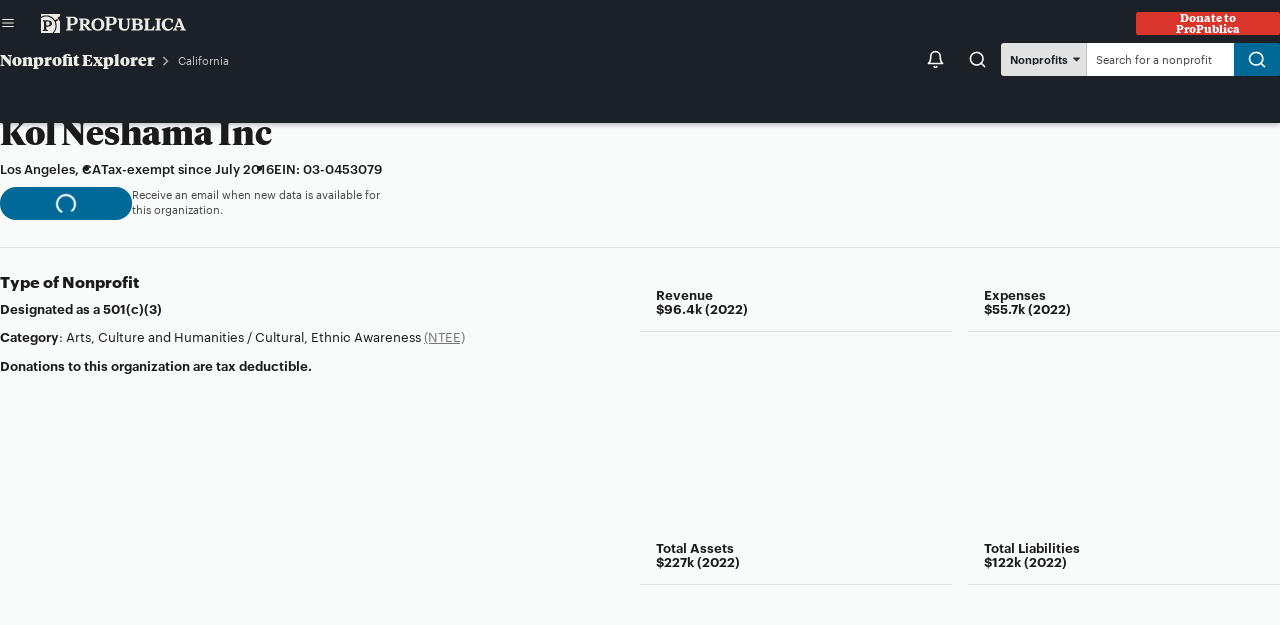

--- FILE ---
content_type: text/html; charset=utf-8
request_url: https://projects.propublica.org/nonprofits/organizations/30453079
body_size: 23429
content:
<!DOCTYPE html>
<html lang="en" class="
  force-light-mode
  
">
  <head>
    <meta http-equiv="Content-Type" content="text/html; charset=utf-8" />
    <meta http-equiv="Content-Language" content="en" />
    <meta http-equiv="X-UA-Compatible" content="IE=edge,chrome=1" />
    <meta name="viewport" content="width=device-width, initial-scale=1.0" />

    <meta name="author" content="Andrea Suozzo, Alec Glassford, Ash Ngu, Brandon Roberts" />
    <meta name="scope" content="" />
    <meta name="keywords" content="nonprofit explorer, 990, 990 filings, non profit explorer, non-profit explorer, research non-profits, non-profit data, non-profit pdfs, irs pdfs, irs 990s, irs 990, irs nonprofit, irs nonprofit data, propublica nonprofits, propublica nonprofit explorer, topline data on nonprofits, look up corporation, lookup corporation" />
    <meta name="project" content="" />
    <meta name="type" content="project" />
    <meta name="description" content="Since 2013, the IRS has released data culled from millions of nonprofit tax filings. Use this database to find organizations and see details like their executive compensation, revenue and expenses, as well as download tax filings going back as far as 2001." />
    <link rel="canonical" href="https://projects.propublica.org/nonprofits/organizations/30453079" />

    <script src="https://static.propublica.org/rails/assets/nonprofits/base/config-6be598a251d361d55cb683a5be2194bd1811ced1.js" defer="defer"></script>
    <script src="https://static.propublica.org/rails/assets/nonprofits/base/utils-b54675793c193d6b965f77838cd62bc25b8be44d.js" defer="defer"></script>
    <script src="https://static.propublica.org/rails/assets/nonprofits/underscore.min-062b619aca0b0bc2ec909969e16d63ec9192982f.js"></script>

    <meta name="google-site-verification" content="xPf4zxBdgQHZIRLVMiZyNYR1igMQUhsHogunEnOtD1k" />
  
    <!--[if IE]>
      <link rel="stylesheet" href="https://assets.propublica.org/legacy/css/ie.css?1495207717" type="text/css" media="screen" charset="utf-8" />
    <![endif]-->

  <script>
    window.dataLayer = [{
      pageType: 'Externals',
      storyType:  'Database',
      authorName:  'Andrea Suozzo, Alec Glassford, Ash Ngu, Brandon Roberts',
      publicationDate:  'May 9, 2013',
      contentRegion:  'National',
      articleTitle:  'Nonprofit Explorer',
      contentLanguage: 'en',
    }];
  </script>

  <title>Kol Neshama Inc - Nonprofit Explorer - ProPublica</title>
  <link rel="stylesheet" href="https://static.propublica.org/rails/assets/nonprofits/application-6c901105d04a93450384f237a688735224da31ff.css" media="all" />
  <link rel="stylesheet" href="https://static.propublica.org/rails/assets/nonprofits/svelte-styles-9a56305cbddad5703243c5b95eac56a1bc2f58cc.css" media="all" />
  <script src="https://static.propublica.org/rails/assets/nonprofits/application-35eea68977daf32d1b0a09e3d109e5e45a147e9c.js" defer="defer"></script>
  <script src="https://static.propublica.org/rails/assets/nonprofits/hydrate-svelte-components-579c42199a1b43aa22dd0c156728a678c2366022.js" type="module"></script>

  


  <meta property="og:title" content="Kol Neshama Inc - Nonprofit Explorer - ProPublica"/>
  <meta property="og:type" content="article"/>
  <meta property="og:url" content="https://projects.propublica.org/nonprofits/organizations/30453079"/>
  <meta property="og:image" content="https://assets-d.propublica.org/v5/2023-nonprofit-explorer-og-image-990.jpeg"/>
  <meta property="og:site_name" content="ProPublica"/>
  <meta property="fb:admins" content="383965056549"/>
  <meta property="fb:app_id" content="229862657130557"/>
  <meta property="og:description" content="Since 2013, the IRS has released data culled from millions of nonprofit tax filings. Use this database to find organizations and see details like their executive compensation, revenue and expenses, as well as download tax filings going back as far as 2001."/>
  <meta property="og:article:published_time" content="2013-05-09">
  <meta property="og:article:modified_time" content="2025-12-22">


  <meta name="twitter:creator" content="@ProPublica">
  <meta property="twitter:site" content="@ProPublica">
  <meta property="twitter:card" content="summary">
  <meta property="twitter:url" content="https://projects.propublica.org/nonprofits/">
  <meta property="twitter:title" content="Kol Neshama Inc - Nonprofit Explorer - ProPublica">
  <meta property="twitter:description" content="Since 2013, the IRS has released data culled from over 1.8 million nonprofit tax filings. Use this database to find organizations and see details like their executive compensation, revenue and expenses, as well as download tax filings going back as far as 2001.">
  <meta property="twitter:image" content="https://assets-d.propublica.org/v5/2023-nonprofit-explorer-og-image-990.jpeg">

  <meta name="thumbnail" content="https://assets-d.propublica.org/v5/2023-nonprofit-explorer-og-image-990.jpeg">

  <script>
      RAILS_ENV = "production";
      RAILS_ROOT = "/nonprofits/";
      PP_SHARING_URL = "https://projects.propublica.org/nonprofits/"
  </script>

  <meta name="parsely-section" content="News Apps" />

</head>
<body class="text-dark neutral-cool accent-blue">
    <!--promo-bar-placeholder-->
    
      <script type="application/json" class="svelte-config">
        {"componentName":"SiteHeader","props":{"type":"compact","donateUrl":"https://give.propublica.org/give/498623/#!/donation/checkout"}}
      </script>
      <div style="display: contents">
        <!--[--><a class="site-header-skip-link a11y a11y-focusable--absolute svelte-1u1v2ih" href="#main">Skip to content</a> <!--[!--><!--[--><div class="site-header--compact svelte-1u1v2ih" data-pp-location="svelte-siteheader"><div class="variant-compact__inner-wrap grid-container svelte-1u1v2ih variant-compact__inner-wrap--has-border"><div class="variant-compact__section-menu svelte-1u1v2ih"><!----><button class=" button shape--round-rect   svelte-19wa8ah button-is-icon-only" data-link="Menu" data-pp-skip="false" data-testid="compact-menu-button" style="--button-bg-color: transparent; --button-border: none; --button-color: var(--site-header-color-button-text, var(--color-neutral-80)); --button-font-size: var(--scale-1); --button-horizontal-spacing: var(--scale-1); --button-size: var(--scale3); --icon-size: 1em;"><!--[--><span class="icon-before svelte-19wa8ah"><!----><svg role="img" viewBox="0 0 24 24" fill="none" xmlns="http://www.w3.org/2000/svg"><title>Menu</title><path fill-rule="evenodd" clip-rule="evenodd" d="M2 12C2 11.4477 2.44772 11 3 11H21C21.5523 11 22 11.4477 22 12C22 12.5523 21.5523 13 21 13H3C2.44772 13 2 12.5523 2 12Z" fill="currentColor"></path><path fill-rule="evenodd" clip-rule="evenodd" d="M2 6C2 5.44772 2.44772 5 3 5H21C21.5523 5 22 5.44772 22 6C22 6.55228 21.5523 7 21 7H3C2.44772 7 2 6.55228 2 6Z" fill="currentColor"></path><path fill-rule="evenodd" clip-rule="evenodd" d="M2 18C2 17.4477 2.44772 17 3 17H21C21.5523 17 22 17.4477 22 18C22 18.5523 21.5523 19 21 19H3C2.44772 19 2 18.5523 2 18Z" fill="currentColor"></path></svg><!----></span><!--]--> <span class="text font--sans svelte-19wa8ah a11y"><!----><!---->Menu<!----></span> <!--[!--><!--]--><!----></button><!----><!----></div> <a class="variant-compact__wordmark svelte-1u1v2ih" href="https://www.propublica.org/"><svg role="img" xmlns="http://www.w3.org/2000/svg" viewBox="0 0 574.24 75" fill="currentColor"><title>ProPublica</title><path d="M66.4,13.48,66,14.91l6.23,11.45,1.15.47L75,26.29V75H50.95A41.2,41.2,0,0,0,62.13,46.88a40.61,40.61,0,0,0-3.39-16.26,45.17,45.17,0,0,1,7.79-4.95l1.69-.2.14-.41L65,18.83H64.5l-.88,1.29c-2.91,1.9-4.67,2.3-8.54,3.79A41.35,41.35,0,0,0,20.46,5.42,39.87,39.87,0,0,0,0,10.91V0H75V8.81ZM57.32,47A37.54,37.54,0,0,1,44.65,75H0V16A37,37,0,0,1,57.32,47ZM43.7,37.06c0-8.13-6-12-17.75-12H7.18v3.66l4.2.95V62.2l-4.2.95v3.73H27.85V63.14l-7.18-.95V50.14h5.15C37.26,50.14,43.7,45.53,43.7,37.06Zm-9.76.27c0,5.15-2.78,8.33-7.25,8.33h-6V29.47H27C31.37,29.47,33.94,32.32,33.94,37.33Z"></path><path d="M116.53,60.07l9.15,1.08v4.2H99.39v-4.2l5.28-1.36v-44l-5.28-1.36V10.41H123c15.31,0,22.9,5.28,22.9,16.13,0,11.18-8.33,17.41-23.1,17.41h-6.3Zm0-21.14h6.84c6.44,0,10.5-4.61,10.5-12.06,0-7.18-3.73-11.45-10.09-11.45h-7.25Z"></path><path d="M200.74,61.15v4.2H185.9l-16-20.6h-2.51v15l5.28,1.36v4.2H150.27v-4.2l5.28-1.36V23.35l-5-1.36V17.93H175.2c10.5,0,17.55,5.08,17.55,12.67,0,8.4-5.76,12.2-11,13.55l13.48,15.79ZM167.41,39.74h4.47c5.76,0,8.81-3.18,8.81-8.88,0-5.35-2.85-7.93-8.81-7.93h-4.47Z"></path><path d="M199.59,41.64c0-14.77,9.82-24.73,25.68-24.73s25.68,10,25.68,24.73-9.82,24.73-25.68,24.73S199.59,56.48,199.59,41.64Zm38.89,0c0-9.69-3.25-19.17-13.21-19.17S212.05,32,212.05,41.64s3.25,19.17,13.21,19.17S238.48,51.33,238.48,41.64Z"></path><path d="M270.79,60.07l9.15,1.08v4.2H253.31v-4.2l5.62-1.36v-44l-5.62-1.36V10.41h24c15.31,0,22.9,5.28,22.9,16.13,0,11.18-8.33,17.41-23.1,17.41h-6.3Zm0-21.14h6.84c6.44,0,10.5-4.61,10.5-12.06,0-7.18-3.73-11.45-10.1-11.45h-7.25Z"></path><path d="M354.26,22l-4.95,1.36V47c0,12.87-7.79,19.38-20.05,19.38-13.62,0-20.73-7.86-20.73-20v-23L303.58,22V17.93h22V22l-5.08,1.36V47.74c0,7.25,4.34,12.06,11.45,12.06,6.84,0,11.25-4.47,11.25-11.31V23.35L338.14,22V17.93h16.12Z"></path><path d="M403.85,52.21c0,8.88-7.11,13.14-22,13.14H357.58v-4.2l5.56-1.36V23.35L358.26,22V17.93h23.92c12.6,0,19.51,3.79,19.51,11.72,0,6.17-4.06,9.08-10.91,9.89v.27C399.31,40.76,403.85,45.1,403.85,52.21ZM375,38.32h5.76c6.1,0,9-2.78,9-7.79,0-5.22-3.12-7.59-9-7.59H375Zm16.8,13.41c0-5.62-3.79-8.67-11.25-8.67H375V60.34h6.64C388.07,60.34,391.79,57.29,391.79,51.74Z"></path><path d="M451.07,48.62l-4.4,16.73H408v-4.2l5.28-1.36V23.35L407.65,22V17.93h22.76V22l-5.28,1.36v37l14.16-.81L447,47.26Z"></path><path d="M475.4,61.15v4.2H453v-4.2l5.28-1.36V23.35L453,22V17.93H475.4V22l-5.28,1.36V59.8Z"></path><path d="M478,41.78c0-15.85,12.13-24.86,27-24.86a35.6,35.6,0,0,1,18.29,5.15l-2,13.21h-4.2l-1.69-9.08a13.23,13.23,0,0,0-10.09-4.13c-9.15,0-14.7,6.57-14.7,18.22,0,13.21,6.84,19.31,15.24,19.31,6.17,0,10.23-3.39,13.41-9.55l4.27,2c-4.27,10-11.65,14.36-21.07,14.36C488.4,66.37,478,56.48,478,41.78Z"></path><path d="M574.24,61.15v4.2H551.48v-4.2L557,60l-2.85-8.13h-16.6l-3.12,8.2,5.42,1.15-.07,4.2-16.53-.07v-4.2l4.27-1.08,14.9-37.33-4-1.29V17.93h13.69L569.3,60Zm-27.57-31-.47-1.56-.47,1.56-6.23,16.73h12.94Z"></path></svg><!----></a> <!----><a data-pp-view="" href="https://give.propublica.org/give/498623/#!/donation/checkout" class=" button shape--round-rect   svelte-19wa8ah" data-pp-skip="false" style="--button-bg-color: var(--red-50); --button-border: none; --button-color: var(--white); --button-font-size: var(--scale-2); --button-horizontal-spacing: var(--scale-1); --button-size: var(--scale2); --icon-size: 1em;"><!--[!--><!--]--> <span class="text font--serif svelte-19wa8ah"><!----><!---->Donate<!----></span> <!--[!--><!--]--><!----></a><!----><!----></div></div><!--]--><!--]--> <!--[!--><!--]--> <div class="site-header-overlay svelte-1u1v2ih" data-testid="overlay" data-pp-location="svelte-siteheader-overlay" style="opacity: 0; pointer-events: none;"><div class="variant-overlay__top-inner-wrap grid-container svelte-1u1v2ih"><div class="variant-overlay__section-menu svelte-1u1v2ih"><!----><button class=" button shape--round-rect   svelte-19wa8ah button-is-icon-only" data-link="Menu" data-pp-skip="false" data-testid="close-overlay-button" style="--button-bg-color: transparent; --button-border: none; --button-color: white; --button-font-size: var(--scale-1); --button-horizontal-spacing: var(--scale-1); --button-size: var(--scale3); --icon-size: var(--scale0);"><!--[--><span class="icon-before svelte-19wa8ah"><!----><svg role="img" xmlns="http://www.w3.org/2000/svg" viewBox="0 0 24 24" fill="none" stroke="currentColor" stroke-width="2" stroke-linecap="round" stroke-linejoin="round"><title>Close</title><line x1="18" y1="6" x2="6" y2="18"></line><line x1="6" y1="6" x2="18" y2="18"></line></svg><!----></span><!--]--> <span class="text font--sans svelte-19wa8ah a11y"><!----><!---->Close<!----></span> <!--[!--><!--]--><!----></button><!----><!----></div> <a class="variant-overlay__wordmark svelte-1u1v2ih" href="https://www.propublica.org/"><svg role="img" xmlns="http://www.w3.org/2000/svg" viewBox="0 0 574.24 75" fill="currentColor"><title>ProPublica</title><path d="M66.4,13.48,66,14.91l6.23,11.45,1.15.47L75,26.29V75H50.95A41.2,41.2,0,0,0,62.13,46.88a40.61,40.61,0,0,0-3.39-16.26,45.17,45.17,0,0,1,7.79-4.95l1.69-.2.14-.41L65,18.83H64.5l-.88,1.29c-2.91,1.9-4.67,2.3-8.54,3.79A41.35,41.35,0,0,0,20.46,5.42,39.87,39.87,0,0,0,0,10.91V0H75V8.81ZM57.32,47A37.54,37.54,0,0,1,44.65,75H0V16A37,37,0,0,1,57.32,47ZM43.7,37.06c0-8.13-6-12-17.75-12H7.18v3.66l4.2.95V62.2l-4.2.95v3.73H27.85V63.14l-7.18-.95V50.14h5.15C37.26,50.14,43.7,45.53,43.7,37.06Zm-9.76.27c0,5.15-2.78,8.33-7.25,8.33h-6V29.47H27C31.37,29.47,33.94,32.32,33.94,37.33Z"></path><path d="M116.53,60.07l9.15,1.08v4.2H99.39v-4.2l5.28-1.36v-44l-5.28-1.36V10.41H123c15.31,0,22.9,5.28,22.9,16.13,0,11.18-8.33,17.41-23.1,17.41h-6.3Zm0-21.14h6.84c6.44,0,10.5-4.61,10.5-12.06,0-7.18-3.73-11.45-10.09-11.45h-7.25Z"></path><path d="M200.74,61.15v4.2H185.9l-16-20.6h-2.51v15l5.28,1.36v4.2H150.27v-4.2l5.28-1.36V23.35l-5-1.36V17.93H175.2c10.5,0,17.55,5.08,17.55,12.67,0,8.4-5.76,12.2-11,13.55l13.48,15.79ZM167.41,39.74h4.47c5.76,0,8.81-3.18,8.81-8.88,0-5.35-2.85-7.93-8.81-7.93h-4.47Z"></path><path d="M199.59,41.64c0-14.77,9.82-24.73,25.68-24.73s25.68,10,25.68,24.73-9.82,24.73-25.68,24.73S199.59,56.48,199.59,41.64Zm38.89,0c0-9.69-3.25-19.17-13.21-19.17S212.05,32,212.05,41.64s3.25,19.17,13.21,19.17S238.48,51.33,238.48,41.64Z"></path><path d="M270.79,60.07l9.15,1.08v4.2H253.31v-4.2l5.62-1.36v-44l-5.62-1.36V10.41h24c15.31,0,22.9,5.28,22.9,16.13,0,11.18-8.33,17.41-23.1,17.41h-6.3Zm0-21.14h6.84c6.44,0,10.5-4.61,10.5-12.06,0-7.18-3.73-11.45-10.1-11.45h-7.25Z"></path><path d="M354.26,22l-4.95,1.36V47c0,12.87-7.79,19.38-20.05,19.38-13.62,0-20.73-7.86-20.73-20v-23L303.58,22V17.93h22V22l-5.08,1.36V47.74c0,7.25,4.34,12.06,11.45,12.06,6.84,0,11.25-4.47,11.25-11.31V23.35L338.14,22V17.93h16.12Z"></path><path d="M403.85,52.21c0,8.88-7.11,13.14-22,13.14H357.58v-4.2l5.56-1.36V23.35L358.26,22V17.93h23.92c12.6,0,19.51,3.79,19.51,11.72,0,6.17-4.06,9.08-10.91,9.89v.27C399.31,40.76,403.85,45.1,403.85,52.21ZM375,38.32h5.76c6.1,0,9-2.78,9-7.79,0-5.22-3.12-7.59-9-7.59H375Zm16.8,13.41c0-5.62-3.79-8.67-11.25-8.67H375V60.34h6.64C388.07,60.34,391.79,57.29,391.79,51.74Z"></path><path d="M451.07,48.62l-4.4,16.73H408v-4.2l5.28-1.36V23.35L407.65,22V17.93h22.76V22l-5.28,1.36v37l14.16-.81L447,47.26Z"></path><path d="M475.4,61.15v4.2H453v-4.2l5.28-1.36V23.35L453,22V17.93H475.4V22l-5.28,1.36V59.8Z"></path><path d="M478,41.78c0-15.85,12.13-24.86,27-24.86a35.6,35.6,0,0,1,18.29,5.15l-2,13.21h-4.2l-1.69-9.08a13.23,13.23,0,0,0-10.09-4.13c-9.15,0-14.7,6.57-14.7,18.22,0,13.21,6.84,19.31,15.24,19.31,6.17,0,10.23-3.39,13.41-9.55l4.27,2c-4.27,10-11.65,14.36-21.07,14.36C488.4,66.37,478,56.48,478,41.78Z"></path><path d="M574.24,61.15v4.2H551.48v-4.2L557,60l-2.85-8.13h-16.6l-3.12,8.2,5.42,1.15-.07,4.2-16.53-.07v-4.2l4.27-1.08,14.9-37.33-4-1.29V17.93h13.69L569.3,60Zm-27.57-31-.47-1.56-.47,1.56-6.23,16.73h12.94Z"></path></svg><!----></a> <!----><a data-pp-view="" href="https://give.propublica.org/give/498623/#!/donation/checkout" class=" button shape--round-rect   svelte-19wa8ah" data-pp-skip="false" style="--button-bg-color: var(--red-50); --button-border: none; --button-color: var(--white); --button-font-size: var(--scale-2); --button-horizontal-spacing: var(--scale-1); --button-size: var(--scale2); --icon-size: 1em;"><!--[!--><!--]--> <span class="text font--serif svelte-19wa8ah"><!----><!---->Donate<!----></span> <!--[!--><!--]--><!----></a><!----><!----></div> <div class="site-header-overlay__wrap-expanded grid-container svelte-1u1v2ih" data-pp-location="masthead wrap-expanded"><div class="site-header__section-search svelte-1u1v2ih"><form class="search-form svelte-1u1v2ih" role="search" action="https://propublica.org/search" method="get"><label class="a11y hed-form hed-site-search" for="search-form__input-text">Search ProPublica:</label> <div class="search-form__input-wrap svelte-1u1v2ih"><input placeholder="Search" id="search-form__input-text" class="search-form__input-text svelte-1u1v2ih" type="search" value="" name="qss"/> <!----><button class=" button shape--circle   svelte-19wa8ah button-is-icon-only" data-pp-skip="false" style="--button-bg-color: var(--cool-70); --button-border: none; --button-color: white; --button-font-size: var(--scale-1); --button-horizontal-spacing: var(--scale-1); --button-size: var(--scale4); --icon-size: var(--scale0);"><!--[--><span class="icon-before svelte-19wa8ah"><!----><svg role="img" xmlns="http://www.w3.org/2000/svg" viewBox="0 0 24 24" fill="none" stroke="currentColor" stroke-width="2" stroke-linecap="round" stroke-linejoin="round"><title>Search</title><circle cx="11" cy="11" r="8"></circle><line x1="21" y1="21" x2="16.65" y2="16.65"></line></svg><!----></span><!--]--> <span class="text font--sans svelte-19wa8ah a11y"><!----><!---->Search<!----></span> <!--[!--><!--]--><!----></button><!----><!----></div></form></div>  <nav class="site-header__section-links-expanded svelte-1u1v2ih" aria-label="Expanded Links" hidden><!--[--><div class="site-header__links site-header__links-topics svelte-1u1v2ih"><!--[--><strong class="site-header__links-heading svelte-1u1v2ih">Topics</strong><!--]--> <ul class="site-header__links-list svelte-1u1v2ih"><!--[--><li class="svelte-1u1v2ih"><!--[--><span class="icon svelte-1u1v2ih"><!----><svg role="img" xmlns="http://www.w3.org/2000/svg" viewBox="0 0 15 15" fill="currentColor"><title>Racial Justice</title><path d="M15,12.23v0L14,4.55l.24.06.11,0a.38.38,0,0,0,.36-.27.38.38,0,0,0-.25-.47c-.19-.06-.39-.1-.59-.15a.38.38,0,0,0-.29-.26.37.37,0,0,0-.28.11c-.6-.15-1.21-.28-1.82-.39V1.29A1.29,1.29,0,0,0,10.17,0,1.32,1.32,0,0,0,9.11.57a1.37,1.37,0,0,0-2,.26A1.3,1.3,0,0,0,6.23.51a1.32,1.32,0,0,0-1.12.66A1.13,1.13,0,0,0,4.46,1,1.19,1.19,0,0,0,3.27,2.14V3.25c-.53.1-1,.21-1.57.34a.37.37,0,0,0-.28-.11.38.38,0,0,0-.29.26c-.19,0-.39.09-.58.15a.38.38,0,0,0-.25.47.38.38,0,0,0,.36.27l.11,0L1,4.55,0,12.21v0A2.67,2.67,0,0,0,2.6,15a2.67,2.67,0,0,0,2.57-2.73h0a.19.19,0,0,0,0-.07.13.13,0,0,0,0-.06h0L2,4.27c.41-.1.82-.18,1.24-.25v.37a4,4,0,0,0-.12,1A3.93,3.93,0,0,0,5.21,8.81v1.77a.38.38,0,1,0,.75,0v-2a.39.39,0,0,0-.21-.34A3.19,3.19,0,0,1,3.9,5.39a1.18,1.18,0,0,0,.56.16,1.2,1.2,0,0,0,.8-.32,1.35,1.35,0,0,0,1,.43,1.29,1.29,0,0,0,1-.44,1.29,1.29,0,0,0,.6.32,3.58,3.58,0,0,0-.89.85.37.37,0,0,0,.3.59.39.39,0,0,0,.31-.15A2.81,2.81,0,0,1,9.76,5.61a.38.38,0,0,0,0-.75H8.14a.59.59,0,0,1-.58-.59v-.5h2.82a.73.73,0,0,1,.75.71v.89A3.19,3.19,0,0,1,9.28,8.24a.39.39,0,0,0-.21.34v2a.38.38,0,1,0,.75,0V8.81a3.93,3.93,0,0,0,2.06-3.44V4.48A1.33,1.33,0,0,0,11.8,4c.4.07.79.15,1.18.24L9.87,12.11h0a.13.13,0,0,0,0,.06.25.25,0,0,0,0,.07h0A2.67,2.67,0,0,0,12.41,15,2.67,2.67,0,0,0,15,12.25ZM1.65,5.35l2.59,6.53H.83Zm1,8.9A1.88,1.88,0,0,1,.81,12.63H4.39A1.88,1.88,0,0,1,2.6,14.25ZM4.9,4.36a.44.44,0,0,1-.44.44A.44.44,0,0,1,4,4.36V2.14a.44.44,0,0,1,.44-.44.44.44,0,0,1,.44.44Zm1.91,0a.58.58,0,1,1-1.16,0V2.14a.7.7,0,0,0,0-.14.4.4,0,0,0,0-.15.58.58,0,1,1,1.16,0Zm.73-2.58a.43.43,0,0,0,0-.11.65.65,0,1,1,1.29,0V3H7.56V1.85S7.54,1.78,7.54,1.74ZM9.6,3V1.63s0,0,0-.06,0,0,0,0V1.29a.57.57,0,0,1,1.14,0V3.07a1.49,1.49,0,0,0-.36,0Zm4.58,8.86H10.77l2.59-6.53Zm-1.77,2.37a1.89,1.89,0,0,1-1.79-1.62H14.2A1.88,1.88,0,0,1,12.41,14.25Z"></path></svg><!----></span><!--]--> <a class="site-header__link svelte-1u1v2ih" data-link="Racial Justice" href="https://www.propublica.org/topics/racial-justice">Racial Justice</a></li><li class="svelte-1u1v2ih"><!--[--><span class="icon svelte-1u1v2ih"><!----><svg role="img" xmlns="http://www.w3.org/2000/svg" viewBox="0 0 15 15" fill="currentColor"><title>Healthcare</title><path d="M6.77,4.81H6.28a10,10,0,0,1-4.19-.92L.44,3a.67.67,0,0,1-.36-.67.7.7,0,0,1,.49-.6L4.38.65a1.14,1.14,0,0,1,1,.19,1.08,1.08,0,0,1,.42.86.56.56,0,0,0,.54.56h.48a.37.37,0,0,1,.37.37A.38.38,0,0,1,6.77,3H6.29A1.3,1.3,0,0,1,5,1.7a.31.31,0,0,0-.13-.26.31.31,0,0,0-.29-.06L.92,2.43l1.5.79a9.35,9.35,0,0,0,3.86.84h.49a.38.38,0,0,1,0,.75Z"></path><path d="M8.76,4.81H8.29a.38.38,0,1,1,0-.75h.47a9.24,9.24,0,0,0,3.87-.85l1.5-.78L10.45,1.38a.3.3,0,0,0-.27.05.35.35,0,0,0-.13.27A1.3,1.3,0,0,1,8.77,3H8.29a.38.38,0,0,1-.38-.38.37.37,0,0,1,.38-.37h.47A.56.56,0,0,0,9.3,1.7,1.1,1.1,0,0,1,9.72.84a1.08,1.08,0,0,1,.93-.19l3.82,1.1A.7.7,0,0,1,14.61,3L13,3.88A9.92,9.92,0,0,1,8.76,4.81Z"></path><path d="M7.52,13.82a.34.34,0,0,1-.23-.08L6,12.76a1.72,1.72,0,0,1-.61-1.52,1.63,1.63,0,0,1,.77-1.33L9.61,8A.88.88,0,0,0,10,7.33a1.11,1.11,0,0,0-.28-.91l-.33-.29a.38.38,0,1,1,.51-.55l.32.29a1.8,1.8,0,0,1,.52,1.55A1.59,1.59,0,0,1,10,8.65L6.56,10.56a.89.89,0,0,0-.39.74,1,1,0,0,0,.32.87l1.26,1a.39.39,0,0,1,.07.53A.41.41,0,0,1,7.52,13.82Z"></path><path d="M7.53,13.82a.41.41,0,0,1-.3-.14.39.39,0,0,1,.07-.53l1.26-1a1,1,0,0,0,.32-.87.89.89,0,0,0-.39-.74L5.07,8.65a1.62,1.62,0,0,1-.76-1.24,1.82,1.82,0,0,1,.51-1.54l.32-.29a.38.38,0,0,1,.51.55l-.33.3a1.08,1.08,0,0,0-.27.89A.92.92,0,0,0,5.44,8L8.86,9.91a1.63,1.63,0,0,1,.77,1.33A1.72,1.72,0,0,1,9,12.76l-1.26,1A.34.34,0,0,1,7.53,13.82Z"></path><path d="M7.52,15a.37.37,0,0,1-.37-.38V.44A.37.37,0,0,1,7.52.06.38.38,0,0,1,7.9.44V14.57A.38.38,0,0,1,7.52,15Z"></path></svg><!----></span><!--]--> <a class="site-header__link svelte-1u1v2ih" data-link="Health Care" href="https://www.propublica.org/topics/health-care">Health Care</a></li><li class="svelte-1u1v2ih"><!--[--><span class="icon svelte-1u1v2ih"><!----><svg role="img" xmlns="http://www.w3.org/2000/svg" viewBox="0 0 15 15" fill="currentColor"><title>Politics</title><path d="M12.54,14.89h-10a.38.38,0,0,1-.38-.37V11a.38.38,0,0,1,.38-.38h10a.38.38,0,0,1,.38.38v3.55A.38.38,0,0,1,12.54,14.89Zm-9.66-.75h9.29v-2.8H2.88Z"></path><path d="M14.52,14.89H.53a.38.38,0,0,1,0-.75h14a.38.38,0,0,1,0,.75Z"></path><path d="M11.71,11.35H3.34A.37.37,0,0,1,3,11V8.7a.38.38,0,0,1,.37-.38h8.37a.37.37,0,0,1,.37.38V11A.36.36,0,0,1,11.71,11.35Zm-8-.75h7.61V9.07H3.72Z"></path><path d="M8.36,5.11A.38.38,0,0,1,8,4.73V3.42H7.07V4.73a.38.38,0,1,1-.75,0V3a.37.37,0,0,1,.37-.37H8.36A.37.37,0,0,1,8.73,3V4.73A.38.38,0,0,1,8.36,5.11Z"></path><path d="M3.84,13.79a.38.38,0,0,1-.38-.37V12.25a.38.38,0,0,1,.75,0v1.17A.38.38,0,0,1,3.84,13.79Z"></path><path d="M5.31,13.79a.38.38,0,0,1-.37-.37V12.25a.38.38,0,0,1,.75,0v1.17A.38.38,0,0,1,5.31,13.79Z"></path><path d="M6.79,13.79a.37.37,0,0,1-.37-.37V12.25a.36.36,0,0,1,.37-.37.37.37,0,0,1,.38.37v1.17A.38.38,0,0,1,6.79,13.79Z"></path><path d="M8.27,13.79a.38.38,0,0,1-.38-.37V12.25a.37.37,0,0,1,.38-.37.36.36,0,0,1,.37.37v1.17A.37.37,0,0,1,8.27,13.79Z"></path><path d="M9.75,13.79a.38.38,0,0,1-.38-.37V12.25a.38.38,0,0,1,.75,0v1.17A.38.38,0,0,1,9.75,13.79Z"></path><path d="M11.22,13.79a.38.38,0,0,1-.37-.37V12.25a.38.38,0,0,1,.75,0v1.17A.38.38,0,0,1,11.22,13.79Z"></path><path d="M7.53,3.42A.37.37,0,0,1,7.16,3V.48A.37.37,0,0,1,7.53.11a.38.38,0,0,1,.38.37V3A.38.38,0,0,1,7.53,3.42Z"></path><path d="M11.72,9.06a.38.38,0,0,1-.38-.37A3.74,3.74,0,0,0,7.53,5,3.74,3.74,0,0,0,3.72,8.69a.38.38,0,0,1-.75,0A4.49,4.49,0,0,1,7.53,4.28a4.49,4.49,0,0,1,4.56,4.41A.37.37,0,0,1,11.72,9.06Z"></path></svg><!----></span><!--]--> <a class="site-header__link svelte-1u1v2ih" data-link="Politics" href="https://www.propublica.org/topics/politics">Politics</a></li><li class="svelte-1u1v2ih"><!--[--><span class="icon svelte-1u1v2ih"><!----><svg role="img" xmlns="http://www.w3.org/2000/svg" viewBox="0 0 15 15" fill="currentColor"><title>Criminal Justice</title><path d="M13.48,4h-.11A20.22,20.22,0,0,0,1.76,4a.38.38,0,0,1-.47-.26.37.37,0,0,1,.25-.46,21,21,0,0,1,12.05,0,.37.37,0,0,1-.11.73Z"></path><path d="M10.53,15h-6a.38.38,0,1,1,0-.75h6a.38.38,0,0,1,0,.75Z"></path><path d="M7.5,15a.37.37,0,0,1-.37-.38V.42A.37.37,0,0,1,7.5,0a.38.38,0,0,1,.38.38V14.6A.38.38,0,0,1,7.5,15Z"></path><path d="M5.39,9.89H.46a.37.37,0,0,1-.31-.16.36.36,0,0,1,0-.35L2.57,3.16a.38.38,0,0,1,.35-.24h0a.38.38,0,0,1,.35.23L5.74,9.38a.36.36,0,0,1,0,.35A.37.37,0,0,1,5.39,9.89ZM1,9.14H4.84L2.92,4.31Z"></path><path d="M14.6,9.89H9.67a.37.37,0,0,1-.31-.16.36.36,0,0,1,0-.35l2.46-6.22a.38.38,0,0,1,.35-.24h0a.37.37,0,0,1,.35.23L15,9.38a.36.36,0,0,1,0,.35A.37.37,0,0,1,14.6,9.89Zm-4.38-.75h3.83L12.13,4.31Z"></path><path d="M2.92,11.75A3,3,0,0,1,.1,9.62a.36.36,0,0,1,.06-.33.38.38,0,0,1,.3-.15H5.39a.38.38,0,0,1,.3.15.39.39,0,0,1,.06.33A3,3,0,0,1,2.92,11.75ZM1,9.89A2.21,2.21,0,0,0,2.92,11,2.22,2.22,0,0,0,4.83,9.89Z"></path><path d="M12.13,11.75A3,3,0,0,1,9.3,9.62a.39.39,0,0,1,.06-.33.38.38,0,0,1,.3-.15h4.93a.38.38,0,0,1,.3.15.36.36,0,0,1,.06.33A3,3,0,0,1,12.13,11.75ZM10.22,9.89a2.19,2.19,0,0,0,3.81,0Z"></path></svg><!----></span><!--]--> <a class="site-header__link svelte-1u1v2ih" data-link="Criminal Justice" href="https://www.propublica.org/topics/criminal-justice">Criminal Justice</a></li><li class="svelte-1u1v2ih"><!--[!--><!--]--> <a class="site-header__link svelte-1u1v2ih" data-link="more…" href="https://www.propublica.org/topics">more…</a></li><!--]--></ul></div><div class="site-header__links site-header__links-region svelte-1u1v2ih"><!--[--><strong class="site-header__links-heading svelte-1u1v2ih">Browse by Place</strong><!--]--> <ul class="site-header__links-list svelte-1u1v2ih"><!--[--><li class="svelte-1u1v2ih"><!--[!--><!--]--> <a class="site-header__link svelte-1u1v2ih" data-link="Midwest" href="https://www.propublica.org/midwest">Midwest</a></li><li class="svelte-1u1v2ih"><!--[!--><!--]--> <a class="site-header__link svelte-1u1v2ih" data-link="Northwest" href="https://www.propublica.org/northwest">Northwest</a></li><li class="svelte-1u1v2ih"><!--[!--><!--]--> <a class="site-header__link svelte-1u1v2ih" data-link="South" href="https://www.propublica.org/south">South</a></li><li class="svelte-1u1v2ih"><!--[!--><!--]--> <a class="site-header__link svelte-1u1v2ih" data-link="Southwest" href="https://www.propublica.org/southwest">Southwest</a></li><li class="svelte-1u1v2ih"><!--[!--><!--]--> <a class="site-header__link svelte-1u1v2ih" data-link="Texas" href="https://www.propublica.org/texas">Texas</a></li><!--]--></ul></div><div class="site-header__links site-header__links-type svelte-1u1v2ih"><!--[--><strong class="site-header__links-heading svelte-1u1v2ih">Type</strong><!--]--> <ul class="site-header__links-list svelte-1u1v2ih"><!--[--><li class="svelte-1u1v2ih"><!--[!--><!--]--> <a class="site-header__link svelte-1u1v2ih" data-link="Graphics &amp; Data" href="https://www.propublica.org/newsapps">Graphics &amp; Data</a></li><li class="svelte-1u1v2ih"><!--[!--><!--]--> <a class="site-header__link svelte-1u1v2ih" data-link="Newsletters" href="https://www.propublica.org/newsletters">Newsletters</a></li><li class="svelte-1u1v2ih"><!--[!--><!--]--> <a class="site-header__link svelte-1u1v2ih" data-link="Series" href="https://www.propublica.org/series">Series</a></li><li class="svelte-1u1v2ih"><!--[!--><!--]--> <a class="site-header__link svelte-1u1v2ih" data-link="Videos" href="https://www.propublica.org/video">Videos</a></li><!--]--></ul></div><div class="site-header__links site-header__links-special svelte-1u1v2ih"><!--[!--><!--]--> <ul class="site-header__links-list svelte-1u1v2ih"><!--[--><li class="svelte-1u1v2ih"><!--[!--><!--]--> <a class="site-header__link svelte-1u1v2ih" data-link="Local Reporting Network" href="https://www.propublica.org/local-reporting-network">Local Reporting Network</a></li><li class="svelte-1u1v2ih"><!--[!--><!--]--> <a class="site-header__link svelte-1u1v2ih" data-link="Electionland" href="https://www.propublica.org/electionland">Electionland</a></li><!--]--></ul></div><div class="site-header__links site-header__links-info svelte-1u1v2ih"><!--[--><strong class="site-header__links-heading svelte-1u1v2ih">Info</strong><!--]--> <ul class="site-header__links-list svelte-1u1v2ih"><!--[--><li class="svelte-1u1v2ih"><!--[!--><!--]--> <a class="site-header__link svelte-1u1v2ih" data-link="About Us" href="https://www.propublica.org/about">About Us</a></li><li class="svelte-1u1v2ih"><!--[!--><!--]--> <a class="site-header__link svelte-1u1v2ih" data-link="Impact" href="https://www.propublica.org/impact">Impact</a></li><li class="svelte-1u1v2ih"><!--[!--><!--]--> <a class="site-header__link svelte-1u1v2ih" data-link="Jobs &amp; Fellowships" href="https://www.propublica.org/jobs">Jobs &amp; Fellowships</a></li><li class="svelte-1u1v2ih"><!--[!--><!--]--> <a class="site-header__link svelte-1u1v2ih" data-link="Contact Us" href="https://www.propublica.org/contact">Contact Us</a></li><!--]--></ul></div><!--]--> <div class="site-header__links site-header__links-follow svelte-1u1v2ih"><strong class="site-header__links-heading svelte-1u1v2ih">Follow ProPublica</strong> <ul class="site-header__links-list site-header__links-list-follow svelte-1u1v2ih"><li data-link="Bluesky" class="svelte-1u1v2ih"><!----><a href="https://bsky.app/profile/propublica.org" class=" button shape--circle   svelte-19wa8ah button-is-icon-only" data-pp-skip="false" style="--button-bg-color: var(--cool-70); --button-border: none; --button-color: white; --button-font-size: var(--scale-1); --button-horizontal-spacing: var(--scale-1); --button-size: var(--scale3); --icon-size: 1em;"><!--[--><span class="icon-before svelte-19wa8ah"><!----><svg role="img" xmlns="http://www.w3.org/2000/svg" viewBox="0 0 24 24" fill="currentColor"><title>Bluesky</title><path d="M5.20079 2.42542C7.95442 4.48593 10.9155 8.67296 12 10.9221C13.0845 8.67768 16.0456 4.49064 18.7992 2.42542C20.7843 0.935439 24 -0.215052 24 3.45332C24 4.18416 23.5804 9.60656 23.3352 10.4883C22.477 13.5437 19.3556 14.3264 16.5784 13.8502C21.4303 14.6753 22.6656 17.4101 19.9969 20.1449C14.9328 25.3409 12.7214 18.8435 12.1556 17.179C12.0754 16.948 12.033 16.8113 12 16.8113C11.967 16.8113 11.9246 16.9527 11.8444 17.179C11.2786 18.8435 9.06248 25.3409 4.00314 20.1449C1.3391 17.4101 2.56974 14.6753 7.42161 13.8502C4.6444 14.3264 1.52299 13.5437 0.669548 10.4836C0.419646 9.60184 0 4.17945 0 3.4486C0 -0.219767 3.21572 0.930724 5.20079 2.4207V2.42542Z"></path></svg><!----></span><!--]--> <span class="text font--sans svelte-19wa8ah a11y"><!----><!---->Bluesky<!----></span> <!--[!--><!--]--><!----></a><!----><!----></li> <li data-link="Instagram" class="svelte-1u1v2ih"><!----><a href="https://www.instagram.com/propublica" class=" button shape--circle   svelte-19wa8ah button-is-icon-only" data-pp-skip="false" style="--button-bg-color: var(--cool-70); --button-border: none; --button-color: white; --button-font-size: var(--scale-1); --button-horizontal-spacing: var(--scale-1); --button-size: var(--scale3); --icon-size: 1em;"><!--[--><span class="icon-before svelte-19wa8ah"><!----><svg role="img" xmlns="http://www.w3.org/2000/svg" viewBox="0 0 24 24" fill="currentColor"><title>Instagram</title><path d="M12,2.32c3.15,0,3.53,0,4.77.07a6.51,6.51,0,0,1,2.19.4,3.58,3.58,0,0,1,1.36.89A3.58,3.58,0,0,1,21.21,5a6.51,6.51,0,0,1,.4,2.19c.06,1.24.07,1.62.07,4.77s0,3.53-.07,4.77a6.51,6.51,0,0,1-.4,2.19A4,4,0,0,1,19,21.21a6.51,6.51,0,0,1-2.19.4c-1.24.06-1.62.07-4.77.07s-3.53,0-4.77-.07A6.51,6.51,0,0,1,5,21.21a3.58,3.58,0,0,1-1.36-.89A3.58,3.58,0,0,1,2.79,19a6.51,6.51,0,0,1-.4-2.19c-.06-1.24-.07-1.62-.07-4.77s0-3.53.07-4.77A6.51,6.51,0,0,1,2.79,5a3.58,3.58,0,0,1,.89-1.36A3.58,3.58,0,0,1,5,2.79a6.51,6.51,0,0,1,2.19-.4c1.24-.06,1.62-.07,4.77-.07M12,.19C8.79.19,8.39.2,7.13.26A8.84,8.84,0,0,0,4.26.81,6,6,0,0,0,.81,4.26,8.84,8.84,0,0,0,.26,7.13C.2,8.39.19,8.79.19,12s0,3.61.07,4.87a8.84,8.84,0,0,0,.55,2.87,6,6,0,0,0,3.45,3.45,8.84,8.84,0,0,0,2.87.55c1.26.06,1.66.07,4.87.07s3.61,0,4.87-.07a8.84,8.84,0,0,0,2.87-.55,6,6,0,0,0,3.45-3.45,8.84,8.84,0,0,0,.55-2.87c.06-1.26.07-1.66.07-4.87s0-3.61-.07-4.87a8.84,8.84,0,0,0-.55-2.87A6,6,0,0,0,19.74.81,8.84,8.84,0,0,0,16.87.26C15.61.2,15.21.19,12,.19Z"></path><path d="M12,5.94A6.06,6.06,0,1,0,18.06,12,6.06,6.06,0,0,0,12,5.94Zm0,10A3.94,3.94,0,1,1,15.94,12,3.95,3.95,0,0,1,12,15.94Z"></path><circle cx="18.3" cy="5.7" r="1.42"></circle></svg><!----></span><!--]--> <span class="text font--sans svelte-19wa8ah a11y"><!----><!---->Instagram<!----></span> <!--[!--><!--]--><!----></a><!----><!----></li> <li data-link="Facebook" class="svelte-1u1v2ih"><!----><a href="https://www.facebook.com/propublica/" class=" button shape--circle   svelte-19wa8ah button-is-icon-only" data-pp-skip="false" style="--button-bg-color: var(--cool-70); --button-border: none; --button-color: white; --button-font-size: var(--scale-1); --button-horizontal-spacing: var(--scale-1); --button-size: var(--scale3); --icon-size: 1em;"><!--[--><span class="icon-before svelte-19wa8ah"><!----><svg role="img" xmlns="http://www.w3.org/2000/svg" viewBox="0 0 24 24" fill="currentColor"><title>Facebook</title><path d="M8.25 14.0297V24H13.6875V14.0297H17.7422L18.5859 9.44531H13.6875V7.82344C13.6875 5.4 14.6391 4.47188 17.0953 4.47188C17.8594 4.47188 18.4734 4.49062 18.8297 4.52812V0.370313C18.1594 0.1875 16.5187 0 15.5719 0C10.5609 0 8.25 2.36719 8.25 7.47187V9.44531H5.15625V14.0297H8.25Z"></path></svg><!----></span><!--]--> <span class="text font--sans svelte-19wa8ah a11y"><!----><!---->Facebook<!----></span> <!--[!--><!--]--><!----></a><!----><!----></li> <li data-link="Twitter" class="svelte-1u1v2ih"><!----><a href="https://x.com/propublica" class=" button shape--circle   svelte-19wa8ah button-is-icon-only" data-pp-skip="false" style="--button-bg-color: var(--cool-70); --button-border: none; --button-color: white; --button-font-size: var(--scale-1); --button-horizontal-spacing: var(--scale-1); --button-size: var(--scale3); --icon-size: 1em;"><!--[--><span class="icon-before svelte-19wa8ah"><!----><svg role="img" xmlns="http://www.w3.org/2000/svg" viewBox="0 0 24 24" fill="currentColor"><title>X</title><path d="M18.2439 2.25H21.5532L14.3251 10.5094L22.8282 21.75H16.172L10.9548 14.9344L4.99229 21.75H1.67822L9.40791 12.9141L1.25635 2.25H8.08135L12.7923 8.47969L18.2439 2.25ZM17.0813 19.7719H18.9142L7.08291 4.125H5.11416L17.0813 19.7719Z"></path></svg><!----></span><!--]--> <span class="text font--sans svelte-19wa8ah a11y"><!----><!---->(Twitter)<!----></span> <!--[!--><!--]--><!----></a><!----><!----></li> <li data-link="YouTube" class="svelte-1u1v2ih"><!----><a href="https://www.youtube.com/user/propublica" class=" button shape--circle   svelte-19wa8ah button-is-icon-only" data-pp-skip="false" style="--button-bg-color: var(--cool-70); --button-border: none; --button-color: white; --button-font-size: var(--scale-1); --button-horizontal-spacing: var(--scale-1); --button-size: var(--scale3); --icon-size: 1em;"><!--[--><span class="icon-before svelte-19wa8ah"><!----><svg role="img" xmlns="http://www.w3.org/2000/svg" viewbox="0 0 24 24" fill="currentColor"><title>YouTube</title><path d="M24 12C24 20 24 20 12 20C0 20 0 20 0 12C0 4 0 4 12 4C24 4 24 4 24 12ZM16.5 12L9 7.76471V16.2353L16.5 12Z"></path></svg><!----></span><!--]--> <span class="text font--sans svelte-19wa8ah a11y"><!----><!---->YouTube<!----></span> <!--[!--><!--]--><!----></a><!----><!----></li> <li data-link="Threads" class="svelte-1u1v2ih"><!----><a href="https://www.threads.net/@propublica" class=" button shape--circle   svelte-19wa8ah button-is-icon-only" data-pp-skip="false" style="--button-bg-color: var(--cool-70); --button-border: none; --button-color: white; --button-font-size: var(--scale-1); --button-horizontal-spacing: var(--scale-1); --button-size: var(--scale3); --icon-size: 1em;"><!--[--><span class="icon-before svelte-19wa8ah"><!----><svg role="img" xmlns="http://www.w3.org/2000/svg" viewBox="0 0 24 24" fill="currentColor"><title>Threads</title><path d="M17.0391 11.0484C17.1422 11.0906 17.2359 11.1375 17.3344 11.1797C18.7031 11.8406 19.7063 12.8297 20.2313 14.0578C20.9672 15.7687 21.0375 18.5484 18.8109 20.7703C17.1141 22.4672 15.0469 23.2313 12.1266 23.2547H12.1125C8.82187 23.2313 6.29531 22.125 4.59375 19.9641C3.07969 18.0422 2.30156 15.3656 2.27344 12.0141V12V11.9906C2.29688 8.63906 3.075 5.9625 4.58906 4.04062C6.29063 1.87969 8.82187 0.773438 12.1125 0.75H12.1266C15.4219 0.773438 17.9812 1.875 19.7344 4.02656C20.5969 5.09063 21.2344 6.37031 21.6375 7.85625L19.7438 8.3625C19.4109 7.15312 18.9094 6.12188 18.2344 5.29688C16.8656 3.61875 14.8125 2.75625 12.1172 2.7375C9.44531 2.76094 7.425 3.61875 6.10781 5.2875C4.87969 6.84844 4.24219 9.10781 4.21875 12C4.24219 14.8922 4.87969 17.1516 6.10781 18.7172C7.42031 20.3859 9.44531 21.2438 12.1172 21.2672C14.5266 21.2484 16.1203 20.6766 17.4469 19.35C18.9609 17.8406 18.9328 15.9844 18.45 14.8547C18.1641 14.1891 17.6484 13.6359 16.9547 13.2188C16.7813 14.4797 16.4016 15.4828 15.7969 16.2562C14.9953 17.2781 13.8563 17.8313 12.3891 17.9109C11.2828 17.9719 10.2187 17.7047 9.39375 17.1609C8.41875 16.5141 7.84688 15.5297 7.78594 14.3812C7.66875 12.1172 9.45938 10.4906 12.2484 10.3312C13.2375 10.275 14.1656 10.3172 15.0234 10.4625C14.9109 9.76875 14.6812 9.21563 14.3391 8.8125C13.8703 8.26406 13.1391 7.98281 12.1734 7.97812H12.1406C11.3625 7.97812 10.3125 8.19375 9.64219 9.21094L8.02969 8.10469C8.92969 6.74062 10.3875 5.99063 12.1453 5.99063H12.1828C15.1172 6.00938 16.8656 7.84219 17.0438 11.0391L17.0344 11.0484H17.0391ZM9.72656 14.2734C9.7875 15.45 11.0578 15.9984 12.2859 15.9281C13.4859 15.8625 14.8453 15.3938 15.075 12.4969C14.4563 12.3609 13.7719 12.2906 13.0406 12.2906C12.8156 12.2906 12.5906 12.2953 12.3656 12.3094C10.3547 12.4219 9.68438 13.3969 9.73125 14.2687L9.72656 14.2734Z"></path></svg><!----></span><!--]--> <span class="text font--sans svelte-19wa8ah a11y"><!----><!---->Threads<!----></span> <!--[!--><!--]--><!----></a><!----><!----></li> <li data-link="LinkedIn" class="svelte-1u1v2ih"><!----><a href="https://www.linkedin.com/company/propublica/posts/" class=" button shape--circle   svelte-19wa8ah button-is-icon-only" data-pp-skip="false" style="--button-bg-color: var(--cool-70); --button-border: none; --button-color: white; --button-font-size: var(--scale-1); --button-horizontal-spacing: var(--scale-1); --button-size: var(--scale3); --icon-size: 1em;"><!--[--><span class="icon-before svelte-19wa8ah"><!----><svg viewBox="0 0 24 24" fill="currentColor" xmlns="http://www.w3.org/2000/svg"><title>LinkedIn</title><path d="M6.65548 8.41229H2.64045C2.46226 8.41229 2.31787 8.55674 2.31787 8.73487V21.6335C2.31787 21.8116 2.46226 21.956 2.64045 21.956H6.65548C6.83368 21.956 6.97806 21.8116 6.97806 21.6335V8.73487C6.97806 8.55674 6.83368 8.41229 6.65548 8.41229Z"></path><path d="M4.64942 2C3.18852 2 2 3.18723 2 4.64652C2 6.10645 3.18852 7.29413 4.64942 7.29413C6.10916 7.29413 7.29671 6.10639 7.29671 4.64652C7.29677 3.18723 6.10916 2 4.64942 2Z"></path><path d="M16.868 8.09167C15.2554 8.09167 14.0634 8.7849 13.3403 9.57258V8.73484C13.3403 8.55671 13.1959 8.41226 13.0177 8.41226H9.17265C8.99445 8.41226 8.85007 8.55671 8.85007 8.73484V21.6334C8.85007 21.8116 8.99445 21.956 9.17265 21.956H13.1789C13.3571 21.956 13.5015 21.8116 13.5015 21.6334V15.2516C13.5015 13.1011 14.0856 12.2633 15.5847 12.2633C17.2174 12.2633 17.3471 13.6064 17.3471 15.3623V21.6335C17.3471 21.8117 17.4915 21.9561 17.6697 21.9561H21.6774C21.8556 21.9561 22 21.8117 22 21.6335V14.5584C22 11.3606 21.3903 8.09167 16.868 8.09167Z"></path></svg><!----></span><!--]--> <span class="text font--sans svelte-19wa8ah a11y"><!----><!---->LinkedIn<!----></span> <!--[!--><!--]--><!----></a><!----><!----></li> <li data-link="RSS" class="svelte-1u1v2ih"><!----><a href="https://www.propublica.org/feeds/propublica/main" class=" button shape--circle   svelte-19wa8ah button-is-icon-only" data-pp-skip="false" style="--button-bg-color: var(--cool-70); --button-border: none; --button-color: white; --button-font-size: var(--scale-1); --button-horizontal-spacing: var(--scale-1); --button-size: var(--scale3); --icon-size: 1em;"><!--[--><span class="icon-before svelte-19wa8ah"><!----><svg role="img" width="24" height="24" viewBox="0 0 24 24" fill="none" xmlns="http://www.w3.org/2000/svg"><title>RSS</title><path d="M20 19.6598C20 19.75 19.9642 19.8365 19.9004 19.9002C19.8367 19.964 19.7502 19.9998 19.66 19.9998H17.3401C17.2499 19.9998 17.1635 19.964 17.0997 19.9002C17.0359 19.8365 17.0001 19.75 17.0001 19.6598C17.0022 18.5247 16.8508 17.3945 16.5501 16.3C16.2604 15.2486 15.8334 14.2399 15.2802 13.3001C14.7244 12.3657 14.0524 11.5055 13.2803 10.7402C12.5149 9.96799 11.6548 9.29599 10.7204 8.74024C9.77847 8.19108 8.77037 7.76432 7.72047 7.47029C6.62038 7.16109 5.48333 7.00298 4.3406 7.00031C4.29566 7.00271 4.25076 6.99497 4.20921 6.97766C4.16767 6.96035 4.13055 6.93392 4.10061 6.90032C4.06701 6.87038 4.04058 6.83326 4.02327 6.79172C4.00596 6.75017 3.99822 6.70527 4.00062 6.66033V4.34041C3.99822 4.29547 4.00596 4.25057 4.02327 4.20902C4.04058 4.16748 4.06701 4.13036 4.10061 4.10042C4.13055 4.06682 4.16767 4.04039 4.20921 4.02308C4.25076 4.00577 4.29566 3.99803 4.3406 4.00043C5.746 4.00053 7.14505 4.18886 8.50044 4.56041C9.81129 4.91981 11.0688 5.45106 12.2403 6.14035C13.3965 6.81934 14.4616 7.64258 15.4102 8.59025C16.3578 9.53878 17.1811 10.6039 17.8601 11.7601C18.5494 12.9316 19.0806 14.1891 19.44 15.5C19.8116 16.8554 19.9999 18.2544 20 19.6598ZM15.0002 19.6598C15.0002 19.75 14.9644 19.8365 14.9006 19.9002C14.8369 19.964 14.7504 19.9998 14.6602 19.9998H12.3403C12.2501 19.9998 12.1636 19.964 12.0999 19.9002C12.0361 19.8365 12.0003 19.75 12.0003 19.6598C12.0074 18.6284 11.7997 17.6067 11.3903 16.6599C10.6228 14.8248 9.15935 13.3686 7.32049 12.6101C6.37989 12.2034 5.36534 11.9958 4.3406 12.0001C4.29566 12.0025 4.25076 11.9948 4.20921 11.9775C4.16767 11.9602 4.13055 11.9337 4.10061 11.9001C4.06701 11.8702 4.04058 11.8331 4.02327 11.7915C4.00596 11.75 3.99822 11.7051 4.00062 11.6601V9.34022C3.99822 9.29528 4.00596 9.25037 4.02327 9.20883C4.04058 9.16729 4.06701 9.13017 4.10061 9.10023C4.13055 9.06663 4.16767 9.04019 4.20921 9.02288C4.25076 9.00557 4.29566 8.99783 4.3406 9.00023C5.29329 9.00091 6.24162 9.1287 7.1605 9.38022C8.05554 9.62739 8.91568 9.98691 9.7204 10.4502C10.5061 10.9162 11.2315 11.4771 11.8803 12.1201C12.5233 12.769 13.0842 13.4944 13.5502 14.28C14.0135 15.0847 14.373 15.9449 14.6202 16.8399C14.8717 17.7588 14.9995 18.7071 15.0002 19.6598ZM9.00042 17.4999C9.0038 17.8288 8.94091 18.155 8.81549 18.4591C8.69008 18.7632 8.50471 19.0389 8.27045 19.2698C8.04096 19.506 7.7655 19.6926 7.46109 19.8181C7.15667 19.9437 6.82976 20.0055 6.50052 19.9998C6.17104 20.0073 5.84359 19.9463 5.53891 19.8207C5.23424 19.695 4.95899 19.5074 4.73059 19.2698C4.493 19.0414 4.30543 18.7662 4.17977 18.4615C4.05412 18.1568 3.99311 17.8294 4.00062 17.4999C3.99492 17.1707 4.05675 16.8438 4.1823 16.5393C4.30785 16.2349 4.49445 15.9595 4.73059 15.73C4.9615 15.4957 5.23721 15.3103 5.5413 15.1849C5.84538 15.0595 6.17161 14.9966 6.50052 15C6.82881 14.997 7.15425 15.061 7.45689 15.1883C7.75953 15.3155 8.03297 15.5033 8.26045 15.74C8.49717 15.9675 8.68491 16.2409 8.81215 16.5435C8.9394 16.8462 9.00346 17.1716 9.00042 17.4999Z" fill="currentColor"></path></svg><!----></span><!--]--> <span class="text font--sans svelte-19wa8ah a11y"><!----><!---->RSS<!----></span> <!--[!--><!--]--><!----></a><!----><!----></li></ul></div></nav></div></div><!--]-->
      </div>
    
      <div class="subnav">
    <div class="subnav__inner grid-container stack stack--row stack--justify-between stack--align-center">
        <nav class="breadcrumbs stack__item-no-shrink">

            <span class="breadcrumbs__item text-hed-900">
                <a class="breadcrumbs__item-link"
                    href="/nonprofits/">
                    Nonprofit Explorer
                </a>
            </span>
            
                <span class="breadcrumbs__item hide-below-sm">
                    <a class="breadcrumbs__item-link"
                        href="/nonprofits/states/CA">
                        California
                    </a>
                                </span>
            


        </nav>

        <div class="stack stack--row stack--align-center stack--spacing-1">
                <a class="manage-notifications-link text-sans" href="/nonprofits/subscriptions">
                    <div class="manage-notifications-btn btn ">
                        <svg class="icon-bell" xmlns="http://www.w3.org/2000/svg" width="24" height="24" viewBox="0 0 24 24" fill="none" stroke="currentColor" stroke-width="2" stroke-linecap="round" stroke-linejoin="round" class="lucide lucide-bell"><path d="M6 8a6 6 0 0 1 12 0c0 7 3 9 3 9H3s3-2 3-9"/><path d="M10.3 21a1.94 1.94 0 0 0 3.4 0"/></svg>
                    </div>
                </a>

                
      <script type="application/json" class="svelte-config">
        {"componentName":"SubnavSearch","props":{"orgEndpoint":"/nonprofits/search","peopleEndpoint":"/nonprofits/name_search","fullTextEndpoint":"/nonprofits/full_text_search"}}
      </script>
      <div style="display: contents">
        <!--[--><div class="hide-above-md stack"><!----><button class=" button shape--round-rect   svelte-19wa8ah button-is-icon-only" data-pp-skip="false" style="--button-bg-color: transparent; --button-border: none; --button-color: var(--color-light-full); --button-font-size: var(--scale-1); --button-horizontal-spacing: var(--scale-1); --button-size: var(--scale4); --icon-size: var(--scale1);"><!--[--><span class="icon-before svelte-19wa8ah"><!----><!--[!--><svg role="img" xmlns="http://www.w3.org/2000/svg" viewBox="0 0 24 24" fill="none" stroke="currentColor" stroke-width="2" stroke-linecap="round" stroke-linejoin="round"><title>Search</title><circle cx="11" cy="11" r="8"></circle><line x1="21" y1="21" x2="16.65" y2="16.65"></line></svg><!--]--><!----></span><!--]--> <span class="text font--sans svelte-19wa8ah a11y"><!----><!--[!-->Show search box<!--]--><!----></span> <!--[!--><!--]--><!----></button><!----><!----></div> <div class="mobile-backdrop hide-above-md svelte-1krj4mc hide-below-md"></div> <form class="form stack stack--row stack--spacing-none subnav-search-form svelte-1krj4mc hide-below-md" action="/nonprofits/search"><div class="form__input-wrapper stack"><label for="subnav-search-type" class="a11y form__label">Select the type of search</label> <select class="form__input-dropdown svelte-1krj4mc" id="subnav-search-type" style="width: calc(9 * 0.4em + var(--spacing1) * 2);"><!--[--><option value="org" selected>Nonprofits</option><option value="people">People</option><option value="fullText">Filing Text</option><!--]--></select></div> <div class="form__input-wrapper stack__item-grow stack"><label for="subnav-search" class="a11y form__label">Search for a nonprofit</label> <input class="form__input-text svelte-1krj4mc" id="subnav-search" name="q" placeholder="Search for a nonprofit" style="--component-height: var(--scale4);"/></div> <div class="form__submit-btn-wrapper stack"><!----><button class=" button shape--rect   svelte-19wa8ah button-is-icon-only" data-pp-skip="false" style="--button-bg-color: var(--color-accent-70); --button-border: none; --button-color: var(--color-light-full); --button-font-size: var(--scale-1); --button-horizontal-spacing: var(--scale-1); --button-size: var(--scale4); --icon-size: var(--scale1);"><!--[--><span class="icon-before svelte-19wa8ah"><!----><svg role="img" xmlns="http://www.w3.org/2000/svg" viewBox="0 0 24 24" fill="none" stroke="currentColor" stroke-width="2" stroke-linecap="round" stroke-linejoin="round"><title>Search</title><circle cx="11" cy="11" r="8"></circle><line x1="21" y1="21" x2="16.65" y2="16.65"></line></svg><!----></span><!--]--> <span class="text font--sans svelte-19wa8ah a11y"><!----><!---->Search<!----></span> <!--[!--><!--]--><!----></button><!----><!----></div></form><!--]-->
      </div>
    
        </div>
    </div>
</div>


    <main class="grid-container" id="main">
        <article class="newsapp newsapp--lookup center">

            <div class="newsapp-body">
                

<h1 class="text-hed-900">Kol Neshama Inc</h1>


<div class="stack stack--row stack--justify-between stack--align-baseline">
  <ul class="basic-org-metadata stack stack--row stack--align-baseline">
        <li>Los Angeles, CA</li>
        <li class="order-mobile-3">
          Tax-exempt since July 2016
        </li>
     
    <li>EIN: 03-0453079</li>
  </ul>
</div>

  <div class="follow-wrapper stack stack--row stack--align-start">
    
      <script type="application/json" class="svelte-config">
        {"componentName":"FollowButton","props":{"ein":30453079,"orgName":"Kol Neshama Inc","showExplanatoryText":true,"followEndpoint":"/nonprofits/subscriptions","listEndpoint":"/nonprofits/subscriptions.json","unfollowEndpoint":"/nonprofits/subscriptions/30453079","verifyEndpoint":"/nonprofits/send-verification-email"}}
      </script>
      <div style="display: contents">
        <!--[--><div class="follow-btn svelte-ai3y3y"><!--[!--><!----><button data-follow-button-elem="" disabled class=" button shape--pill   svelte-19wa8ah" data-pp-skip="false" style="--button-bg-color: var(--color-accent-70); --button-border: none; --button-color: var(--white); --button-font-size: var(--scale-1); --button-horizontal-spacing: var(--scale-1); --button-size: var(--scale4); --icon-size: 1em;"><!--[!--><!--]--> <span class="text font--sans svelte-19wa8ah"><!----><!--[--><svg xmlns="http://www.w3.org/2000/svg" width="24" height="24" viewBox="0 0 24 24" fill="none" stroke="currentColor" stroke-width="2" stroke-linecap="round" stroke-linejoin="round" class="lucide lucide-loader-2 svelte-ai3y3y"><path d="M21 12a9 9 0 1 1-6.219-8.56" class="svelte-ai3y3y"></path></svg><!--]--><!----></span> <!--[!--><!--]--><!----></button><!----><!--]--> <!--[!--><!--]--><!----></div> <!--[--><div class="text-sub follow-info svelte-ai3y3y"><!--[!-->Receive<!--]--> an email when new data is available for this organization.</div><!--]--><!--]-->
      </div>
    
  </div>


<section class="org-top stack stack--row stack--justify-between stack--collapse-below-lg">
  <h2 class="a11y">Organization summary</h2>

  <div class="org-top__left">
    
        <section>
        <h3>Type of Nonprofit</h3>
                <p class="read-more-wrapper">
                    <strong class="read-more-wrap">Designated as a <label for="read-more-code-definition" class="code-definitions-trigger">501(c)(3)</label></strong>

                    <input type="checkbox" class="read-more-state" id="read-more-code-definition"/>

                    <span class="read-more-wrap">
                        <span class="code-definition read-more-target-block">Organizations for any of the following purposes: religious, educational, charitable, scientific, literary, testing for public safety, fostering national or international amateur sports competition (as long as it doesn&#39;t provide athletic facilities or equipment), or the prevention of cruelty to children or animals.</span>
                    </span>
                </p>
            

                <p class="ntee-category">
        <strong>Category</strong>:
            Arts, Culture and Humanities /
        Cultural, Ethnic Awareness 
        <a style="color: var(--gray-50);" href="https://nccs.urban.org/search?keywords=NTEE">(NTEE)</a>
    </p>


                <p><strong>Donations to this organization are tax deductible.</strong></p>
            
    </section>

    
</div>


  
    
      <script type="application/json" class="svelte-config">
        {"componentName":"OrgSummaryCharts","props":{"data":[[2010,69947,81114,428516,304500,""],[2011,210818,183283,228984,77433,""],[2012,null,null,null,null,"missing"],[2013,null,null,null,null,"missing"],[2014,null,null,null,null,"missing"],[2015,72504,177804,141128,201208,""],[2016,58174,56411,137826,196143,""],[2017,116030,96950,138593,177830,""],[2018,null,null,null,null,"missing"],[2019,null,null,null,null,"missing"],[2020,null,null,null,null,"missing"],[2021,null,null,null,null,"missing"],[2022,96417,55703,226990,122375,""]]}}
      </script>
      <div style="display: contents">
        <!--[--><figure class="org-top__right svelte-ukiti8"><h3 class="a11y">Summary charts: organization finances over time</h3> <svg style="position: absolute; height: 0; width: 0;"><defs><pattern id="pattern_missing" patternUnits="userSpaceOnUse" width="6.5" height="6.5" patternTransform="rotate(45)"><line x1="0" y="0" x2="0" y2="6.5" stroke="var(--gray-10)" stroke-width="3"></line></pattern><pattern id="pattern_multiple" patternUnits="userSpaceOnUse" width="6.5" height="6.5" patternTransform="rotate(-45)"><line x1="0" y="0" x2="0" y2="6.5" stroke="var(--color-accent-20)" stroke-width="3"></line></pattern></defs></svg> <div class="org-summary-charts-wrapper stack stack--row stack--spacing-none stack--wrap svelte-ukiti8"><!--[--><div class="org-summary-chart svelte-ukiti8"><h4 class="svelte-1aejbwj"><div class="property-label svelte-1aejbwj">Revenue</div> <div id="chart-highlight-1" class="curr-value svelte-1aejbwj" aria-live="polite">$96.4k <span class="curr-year svelte-1aejbwj">(2022)</span></div></h4> <div class="chart-container svelte-1aejbwj"><!--[!--><!--]--><!----></div><!----></div><div class="org-summary-chart svelte-ukiti8"><h4 class="svelte-1aejbwj"><div class="property-label svelte-1aejbwj">Expenses</div> <div id="chart-highlight-2" class="curr-value svelte-1aejbwj" aria-live="polite">$55.7k <span class="curr-year svelte-1aejbwj">(2022)</span></div></h4> <div class="chart-container svelte-1aejbwj"><!--[!--><!--]--><!----></div><!----></div><div class="org-summary-chart svelte-ukiti8"><h4 class="svelte-1aejbwj"><div class="property-label svelte-1aejbwj">Total Assets</div> <div id="chart-highlight-3" class="curr-value svelte-1aejbwj" aria-live="polite">$227k <span class="curr-year svelte-1aejbwj">(2022)</span></div></h4> <div class="chart-container svelte-1aejbwj"><!--[!--><!--]--><!----></div><!----></div><div class="org-summary-chart svelte-ukiti8"><h4 class="svelte-1aejbwj"><div class="property-label svelte-1aejbwj">Total Liabilities</div> <div id="chart-highlight-4" class="curr-value svelte-1aejbwj" aria-live="polite">$122k <span class="curr-year svelte-1aejbwj">(2022)</span></div></h4> <div class="chart-container svelte-1aejbwj"><!--[!--><!--]--><!----></div><!----></div><!--]--></div> <!--[--><div class="legend-wrapper attribution__source svelte-ukiti8"><!--[--><div class="legend svelte-ukiti8"><svg class="svelte-ukiti8"><rect x="0" y="0" fill="url(#pattern_missing)" class="svelte-ukiti8"></rect></svg> Years with missing data</div><!--]--> <!--[!--><!--]--></div><!--]--> <figcaption class="attribution"><span class="attribution__source">Source: Form 990 tax filings from 2010 <!--[-->to 2022<!--]--></span></figcaption></figure><!--]-->
      </div>
    
</section>

<section class="filings">
  <div
  class="stack stack--row stack--justify-between stack--align-start
    stack--collapse-below-md
    filings-header-wrapper"
>

  <div class="filings-header">
      
       
       
      
        <h2>Tax Filings by Year</h2>

        <div class="filings-dek read-more-wrapper">
          <input type="checkbox" class="read-more-state" id="post-1" />
          <p class="read-more-wrap">
            <strong><a href="https://www.irs.gov/pub/irs-pdf/f990.pdf" target="_blank">Form 990</a></strong> is an information return that most organizations claiming federal tax-exempt status must file yearly with the IRS.
            <span class="read-more-target">Nonprofit Explorer has IRS digitized Form 990 data for filings processed in 2012 and later. If this organization filed an amended return, it may not be reflected below. Duplicate download links may indicate a resubmission or amendment to this organization's original return. Form 990 data is from the IRS.</span>
            <label for="post-1" class="read-more-trigger"></label>
          </p>
        </div>
    
  </div>

  <aside
    class="stack__item--fill-col stack__item--fit-content-md
      stack stack--col stack--align-start stack--spacing-1
      contact-funnel"
  >
    <p class="contact-funnel__graf">See an issue with the data?</p>
<a class="btn btn--doc btn--blue-doc" href="/nonprofits/contact">Contact Us</a>

  </aside>

</div>

   
<div class="filing-periods">

    
    <section class="single-filing-period" id='filing2022'>
      <div class="left-content">
  <h3>
    <span class="small-label">Fiscal Year Ending Dec.</span>
    <div class="year-label">2022</div>
  </h3>
</div>
      <section class="middle-content">
  
    <h4 class="a11y">Extracted Financial Data</h4> 
    

      
       
       
        <script type="application/ld+json">
{
  "@context": ["http://schema.org", {"csvw": "http://www.w3.org/ns/csvw#"}],
  "@type": "Dataset",
  "name":"Kol Neshama Inc, fiscal year ending Dec. 2022",
  "description": "ProPublica's Nonprofit Explorer lets you view summaries of 2.2 million tax returns from tax-exempt organizations and see financial details such as their executive compensation and revenue and expenses. You can browse raw IRS data released since 2013 and access over 9.4 million tax filing documents going back as far as 2001.",
  "publisher": {
    "@type": "Organization",
    "name": "ProPublica"
  },
  "mainEntity" : {
    "@type" : "csvw:Table",
    "csvw:tableSchema": {
      "csvw:columns": [
        {
          "csvw:name": "Organization name",
          "csvw:datatype": "string",
          "csvw:cells": [{ "csvw:value": "Kol Neshama Inc"}]
        },
        {
          "csvw:name": "Organization address",
          "csvw:datatype": "string",
          "csvw:cells": [{ "csvw:value": "8622 GREGORY WAY"}]
        },
        {
          "csvw:name": "Organization city",
          "csvw:datatype": "string",
          "csvw:cells": [{ "csvw:value": "Los Angeles"}]
        },
        {
          "csvw:name": "Organization state",
          "csvw:datatype": "string",
          "csvw:cells": [{ "csvw:value": "CA"}]
        },
        {
          "csvw:name": "Organization zip code",
          "csvw:datatype": "string",
          "csvw:cells": [{ "csvw:value": "90035-1707"}]
        },
          {
            "csvw:name": "Ruling date of organization's tax exempt status",
            "csvw:datatype": "date",
            "csvw:cells": [{ "csvw:value": "2016-07-01"}]
          },
          {
            "csvw:name": "Organization NTEE Code",
            "csvw:datatype": "string",
            "csvw:cells": [{
              "csvw:value": "A23",
              "csvw:notes": "Cultural, Ethnic Awareness"
            }]
          },
          {
            "csvw:name": "Tax code designation",
            "csvw:datatype": "string",
            "csvw:cells": [{
              "csvw:value": "501(c)(3)",
              "csvw:notes": "Organizations for any of the following purposes: religious, educational, charitable, scientific, literary, testing for public safety, fostering national or international amateur sports competition (as long as it doesn&#39;t provide athletic facilities or equipment), or the prevention of cruelty to children or animals"
            }]
          },
          {
            "csvw:name": "Tax deductibility of donations to organization",
            "csvw:datatype": "string",
            "csvw:cells": [{ "csvw:value": "tax deductible" }]
          },
        
          {
            "csvw:name": "Total functional expenses ($)",
            "csvw:datatype": "integer",
            "csvw:cells": [{ "csvw:value": "55703" }]
          },
          {
            "csvw:name": "Net income ($)",
            "csvw:datatype": "integer",
              "csvw:cells": [{ "csvw:value": "40714" }]
          },
          {
            "csvw:name": "Revenue from program services ($)",
            "csvw:datatype": "integer",
            "csvw:cells": [{ "csvw:value": "58192" }]
          },
          {
            "csvw:name": "Investment income ($)",
            "csvw:datatype": "integer",
            "csvw:cells": [{ "csvw:value": "0" }]
          },
          {
            "csvw:name": "Net fundraising revenue ($)",
            "csvw:datatype": "integer",
            "csvw:cells": [{ "csvw:value": "0" }]
          },
          {
            "csvw:name": "Net inventory sales ($)",
            "csvw:datatype": "integer",
            "csvw:cells": [{ "csvw:value": "0" }]
          },
          {
            "csvw:name": "Net assets at end of fiscal year ($)",
            "csvw:datatype": "integer",
              "csvw:cells": [{ "csvw:value": "104615" }]
          },
                  {
          "csvw:name": "End of fiscal year for most recent extracted data",
          "csvw:datatype": "gYearMonth",
          "csvw:cells": [{ "csvw:value": "2022-12 "}]
        },
        {
          "csvw:name": "Form type of source document",
          "csvw:datatype": "string",
          "csvw:cells": [{ "csvw:value": "Form 990-EZ" }]
        },
        {
          "csvw:name": "Total revenue ($)",
          "csvw:datatype": "integer",
          "csvw:cells": [{ "csvw:value": "96417" }]
        },
        {
          "csvw:name": "Contributions ($)",
          "csvw:datatype": "integer",
          "csvw:cells": [{ "csvw:value": "38225" }]
        },
        {
          "csvw:name": "Sales of assets ($)",
          "csvw:datatype": "integer",
          "csvw:cells": [{ "csvw:value": "0" }]
        },
        {
          "csvw:name": "Other income ($)",
          "csvw:datatype": "integer",
          "csvw:cells": [{ "csvw:value": "0" }]
        }
      ]
    }
  }
}
</script>

      
      
      <section class="padded-box read-more-wrapper">
        <h5 class="a11y">
            Extracted Financial Data from 990-EZ

        </h5>

        <div class="extract-summary">
  <div class="row-revenue stack stack--align-center">
    <div class="row-revenue__hed stack__item--size-1">Revenue</div>
    <div class="row-revenue__number stack__item--size-1">
      $96,417
    </div>
    <div class="row-revenue__number stack__item--size-1 hide-below-sm"></div> 
  </div>
  <div class="row-summary stack">
    <div class="row-summary__item stack__item--size-1">
      <div class="row-summary__hed">Expenses</div>
      <div class="row-summary__number">
        $55,703
      </div>
    </div>
    <div class="row-summary__item stack__item--size-1">
      <div class="row-summary__hed">Net Income</div>
          <div class="row-summary__number">
            $40,714
          </div>
    </div>
    <div class="row-summary__item stack__item--size-1 hide-below-sm">
      <div class="row-summary__hed">Net Assets</div>
          <div class="row-summary__number">
            $104,615
          </div>
    </div>
  </div>
</div>

         
  
        <input type="checkbox" class="read-more-state" id=post-2022-extract-1 /> 
        <span class="read-more-wrap"><label for=post-2022-extract-1 class="extracts-trigger"></label></span>

        <div class="read-more-wrap">
          <div class="read-more-target-block extract-target-block">
            <table class="revenue table--small">
  <thead>
    <tr>
      <th>Notable Sources of Revenue</th>
      <th></th>
      <th>Percent of Total Revenue</th>
    </tr>
  </thead>
  <tbody>
      <tr class="">
  <td class="padded-right">
      Contributions
  </td>

  <td class="table__td--numeric padded-right">$38,225 </td>

    <td class="pct-of-total">
        <div style="max-width: 200px;"> 
    <span class="bar" style="width: calc(0.3964549820052481 * (100% - 50px));"></span>39.6%
</div>

    </td>
</tr>
      <tr class="">
  <td class="padded-right">
      Program Services
  </td>

  <td class="table__td--numeric padded-right">$58,192 </td>

    <td class="pct-of-total">
        <div style="max-width: 200px;"> 
    <span class="bar" style="width: calc(0.6035450179947519 * (100% - 50px));"></span>60.4%
</div>

    </td>
</tr>
      <tr class="">
  <td class="padded-right">
      Investment Income
  </td>

  <td class="table__td--numeric padded-right">$0 </td>

    <td class="pct-of-total">
    </td>
</tr>
      <tr class="">
  <td class="padded-right">
      Net Fundraising
  </td>

  <td class="table__td--numeric padded-right">$0 </td>

    <td class="pct-of-total">
    </td>
</tr>
      <tr class="">
  <td class="padded-right">
      Sales of Assets
  </td>

  <td class="table__td--numeric padded-right">$0 </td>

    <td class="pct-of-total">
    </td>
</tr>
      <tr class="">
  <td class="padded-right">
      Net Inventory Sales
  </td>

  <td class="table__td--numeric padded-right">$0 </td>

    <td class="pct-of-total">
    </td>
</tr>
      <tr class="">
  <td class="padded-right">
      Other Revenue
  </td>

  <td class="table__td--numeric padded-right">$0 </td>

    <td class="pct-of-total">
    </td>
</tr>
  </tbody>
</table>
            
            <table class="assets-debt table--small">
  <thead>
    <tr>
      <th>Assets/Debt</th>
      <th></th><th></th> 
    </tr>
  </thead>
  <tbody>
    <tr class="">
  <td class="padded-right">
      Total Assets
  </td>

  <td class="table__td--numeric padded-right">$226,990 </td>

    <td></td>
</tr>
    <tr class="">
  <td class="padded-right">
      Total Liabilities
  </td>

  <td class="table__td--numeric padded-right">$122,375 </td>

    <td></td>
</tr>
    <tr class="hide-below-sm">
  <td class="padded-right">
      Net Assets
  </td>

  <td class="table__td--numeric padded-right">$104,615 </td>

    <td></td>
</tr>
  </tbody>
</table>
            
            
          </div>
        </div>
      </section> 
    
    
    <section class="padded-box">
        <div class="table-header">
            <h5 class="table-header__hed">Compensation</h5>
        </div>
        <table class="employees table--small">
            <thead>
                <tr>
                    <th>Key Employees and Officers</th>
                    <th class="right padded-right">Compensation</th>
                                        <th class="right">Other</th>
                </tr>
            </thead>
            <tbody>
                    <tr class="employee-row shortlist">
                        <td class="padded-right">
                                Robin Saex Garbose 
                            <span>(President)</span>
                        </td>
                        <td class="table__td--numeric padded-right">$43,490</td>
                        <td class="table__td--numeric">$0</td>
                    </tr>
                    <tr class="employee-row shortlist">
                        <td class="padded-right">
                                Levi Garbose 
                            <span>(V Ice President)</span>
                        </td>
                        <td class="table__td--numeric padded-right">$3,500</td>
                        <td class="table__td--numeric">$0</td>
                    </tr>
                    <tr class="employee-row shortlist">
                        <td class="padded-right">
                                Elchonon Tauber 
                            <span>(Director)</span>
                        </td>
                        <td class="table__td--numeric padded-right">$0</td>
                        <td class="table__td--numeric">$0</td>
                    </tr>
                
            </tbody>
        </table>
    </section>
  
  </section>

      <section class="right-content">

      <h4 class="a11y">Document Links</h4>

      

          <section class="document-links padded-box read-more-wrapper">
        <h5>990-EZ</h5>


            <span class="filed-on">Filed on Nov. 15, 2023</span>

        <p>Short form tax return for a nonprofit’s activities, finances, and governance</p>

        <div class="btns">
                <a class="btn" href="/nonprofits/organizations/30453079/202343199349210749/full">View Filing</a>
                
                <div class="schedule-select btn">
                    <label for="schedule" class="schedule-select__label">Schedules ▼ </label>
                    <select id="schedule" name="schedule" class="action">
                            <option data-href="/nonprofits/organizations/30453079/202343199349210749/IRS990EZ">Form 990-EZ</option>
                            <option data-href="/nonprofits/organizations/30453079/202343199349210749/IRS990ScheduleA">Form 990, Schedule A</option>
                            <option data-href="/nonprofits/organizations/30453079/202343199349210749/IRS990ScheduleB">Form 990, Schedule B</option>
                            <option data-href="/nonprofits/organizations/30453079/202343199349210749/IRS990ScheduleO">Form 990, Schedule O</option>
                    </select>
                </div>

                <a class="btn" href="/nonprofits/display_990/30453079/download990pdf_12_2023_prefixes_01-04%2F030453079_202212_990EZ_2023121422123990">PDF</a>

                <a class="btn" href="/nonprofits/download-xml?object_id=202343199349210749" target="_blank">XML</a>
        </div>

        <div class="read-more-wrap">
            <div class="read-more-target-block version-links">

            </div>
        </div>
    </section>


      
      
      


</section>
    </section>

      <div class="filing-period-ad">
        <aside class="bb-ad full">
          <div class="htlad-inline-2"></div>
        </aside>
      </div>

   
  
    
    <section class="single-filing-period" id='filing2017'>
      <div class="left-content">
  <h3>
    <span class="small-label">Fiscal Year Ending Dec.</span>
    <div class="year-label">2017</div>
  </h3>
</div>
      <section class="middle-content">
  
    <h4 class="a11y">Extracted Financial Data</h4> 
    

      
       
            
      
      <section class="padded-box read-more-wrapper">
        <h5 class="a11y">
            Extracted Financial Data from 990-EZ

        </h5>

        <div class="extract-summary">
  <div class="row-revenue stack stack--align-center">
    <div class="row-revenue__hed stack__item--size-1">Revenue</div>
    <div class="row-revenue__number stack__item--size-1">
      $116,030
    </div>
    <div class="row-revenue__number stack__item--size-1 hide-below-sm"></div> 
  </div>
  <div class="row-summary stack">
    <div class="row-summary__item stack__item--size-1">
      <div class="row-summary__hed">Expenses</div>
      <div class="row-summary__number">
        $96,950
      </div>
    </div>
    <div class="row-summary__item stack__item--size-1">
      <div class="row-summary__hed">Net Income</div>
          <div class="row-summary__number">
            $19,080
          </div>
    </div>
    <div class="row-summary__item stack__item--size-1 hide-below-sm">
      <div class="row-summary__hed">Net Assets</div>
          <div class="row-summary__number">
            -$39,237
          </div>
    </div>
  </div>
</div>

         
  
        <input type="checkbox" class="read-more-state" id=post-2017-extract-1 /> 
        <span class="read-more-wrap"><label for=post-2017-extract-1 class="extracts-trigger"></label></span>

        <div class="read-more-wrap">
          <div class="read-more-target-block extract-target-block">
            <table class="revenue table--small">
  <thead>
    <tr>
      <th>Notable Sources of Revenue</th>
      <th></th>
      <th>Percent of Total Revenue</th>
    </tr>
  </thead>
  <tbody>
      <tr class="">
  <td class="padded-right">
      Contributions
  </td>

  <td class="table__td--numeric padded-right">$7,775 </td>

    <td class="pct-of-total">
        <div style="max-width: 200px;"> 
    <span class="bar" style="width: calc(0.06700853227613549 * (100% - 50px));"></span>6.7%
</div>

    </td>
</tr>
      <tr class="">
  <td class="padded-right">
      Program Services
  </td>

  <td class="table__td--numeric padded-right">$108,255 </td>

    <td class="pct-of-total">
        <div style="max-width: 200px;"> 
    <span class="bar" style="width: calc(0.9329914677238645 * (100% - 50px));"></span>93.3%
</div>

    </td>
</tr>
      <tr class="">
  <td class="padded-right">
      Investment Income
  </td>

  <td class="table__td--numeric padded-right">$0 </td>

    <td class="pct-of-total">
    </td>
</tr>
      <tr class="">
  <td class="padded-right">
      Net Fundraising
  </td>

  <td class="table__td--numeric padded-right">$0 </td>

    <td class="pct-of-total">
    </td>
</tr>
      <tr class="">
  <td class="padded-right">
      Sales of Assets
  </td>

  <td class="table__td--numeric padded-right">$0 </td>

    <td class="pct-of-total">
    </td>
</tr>
      <tr class="">
  <td class="padded-right">
      Net Inventory Sales
  </td>

  <td class="table__td--numeric padded-right">$0 </td>

    <td class="pct-of-total">
    </td>
</tr>
      <tr class="">
  <td class="padded-right">
      Other Revenue
  </td>

  <td class="table__td--numeric padded-right">$0 </td>

    <td class="pct-of-total">
    </td>
</tr>
  </tbody>
</table>
            
            <table class="assets-debt table--small">
  <thead>
    <tr>
      <th>Assets/Debt</th>
      <th></th><th></th> 
    </tr>
  </thead>
  <tbody>
    <tr class="">
  <td class="padded-right">
      Total Assets
  </td>

  <td class="table__td--numeric padded-right">$138,593 </td>

    <td></td>
</tr>
    <tr class="">
  <td class="padded-right">
      Total Liabilities
  </td>

  <td class="table__td--numeric padded-right">$177,830 </td>

    <td></td>
</tr>
    <tr class="hide-below-sm">
  <td class="padded-right">
      Net Assets
  </td>

  <td class="table__td--numeric padded-right">-$39,237 </td>

    <td></td>
</tr>
  </tbody>
</table>
            
            
          </div>
        </div>
      </section> 
    
    
    <section class="padded-box">
        <div class="table-header">
            <h5 class="table-header__hed">Compensation</h5>
        </div>
        <table class="employees table--small">
            <thead>
                <tr>
                    <th>Key Employees and Officers</th>
                    <th class="right padded-right">Compensation</th>
                                        <th class="right">Other</th>
                </tr>
            </thead>
            <tbody>
                    <tr class="employee-row shortlist">
                        <td class="padded-right">
                                Robin Saex Garbose 
                            <span>(President)</span>
                        </td>
                        <td class="table__td--numeric padded-right">$16,013</td>
                        <td class="table__td--numeric">$0</td>
                    </tr>
                    <tr class="employee-row shortlist">
                        <td class="padded-right">
                                Levi Garbose 
                            <span>(V Ice President)</span>
                        </td>
                        <td class="table__td--numeric padded-right">$0</td>
                        <td class="table__td--numeric">$0</td>
                    </tr>
                    <tr class="employee-row shortlist">
                        <td class="padded-right">
                                Elchonon Tauber 
                            <span>(Director)</span>
                        </td>
                        <td class="table__td--numeric padded-right">$0</td>
                        <td class="table__td--numeric">$0</td>
                    </tr>
                
            </tbody>
        </table>
    </section>
  
  </section>

      <section class="right-content">

      <h4 class="a11y">Document Links</h4>

      

          <section class="document-links padded-box read-more-wrapper">
        <h5>990-EZ</h5>


            <span class="filed-on">Filed on Nov. 14, 2018</span>

        <p>Short form tax return for a nonprofit’s activities, finances, and governance</p>

        <div class="btns">
                <a class="btn" href="/nonprofits/organizations/30453079/201833189349206518/full">View Filing</a>
                
                <div class="schedule-select btn">
                    <label for="schedule" class="schedule-select__label">Schedules ▼ </label>
                    <select id="schedule" name="schedule" class="action">
                            <option data-href="/nonprofits/organizations/30453079/201833189349206518/IRS990EZ">Form 990-EZ</option>
                            <option data-href="/nonprofits/organizations/30453079/201833189349206518/IRS990ScheduleA">Form 990, Schedule A</option>
                            <option data-href="/nonprofits/organizations/30453079/201833189349206518/IRS990ScheduleB">Form 990, Schedule B</option>
                            <option data-href="/nonprofits/organizations/30453079/201833189349206518/IRS990ScheduleL">Form 990, Schedule L</option>
                            <option data-href="/nonprofits/organizations/30453079/201833189349206518/IRS990ScheduleO">Form 990, Schedule O</option>
                            <option data-href="/nonprofits/organizations/30453079/201833189349206518/CompensationExplanation">Compensation explanation</option>
                    </select>
                </div>

                <a class="btn" href="/nonprofits/display_990/30453079/02_2019_prefixes_01-04%2F030453079_201712_990EZ_2019020816074556">PDF</a>

                <a class="btn" href="/nonprofits/download-xml?object_id=201833189349206518" target="_blank">XML</a>
        </div>

        <div class="read-more-wrap">
            <div class="read-more-target-block version-links">

            </div>
        </div>
    </section>


      
      
      


</section>
    </section>


   
  
    
    <section class="single-filing-period" id='filing2016'>
      <div class="left-content">
  <h3>
    <span class="small-label">Fiscal Year Ending Dec.</span>
    <div class="year-label">2016</div>
  </h3>
</div>
      <section class="middle-content">
  
    <h4 class="a11y">Extracted Financial Data</h4> 
    

      
       
            
      
      <section class="padded-box read-more-wrapper">
        <h5 class="a11y">
            Extracted Financial Data from 990-EZ

        </h5>

        <div class="extract-summary">
  <div class="row-revenue stack stack--align-center">
    <div class="row-revenue__hed stack__item--size-1">Revenue</div>
    <div class="row-revenue__number stack__item--size-1">
      $58,174
    </div>
    <div class="row-revenue__number stack__item--size-1 hide-below-sm"></div> 
  </div>
  <div class="row-summary stack">
    <div class="row-summary__item stack__item--size-1">
      <div class="row-summary__hed">Expenses</div>
      <div class="row-summary__number">
        $56,411
      </div>
    </div>
    <div class="row-summary__item stack__item--size-1">
      <div class="row-summary__hed">Net Income</div>
          <div class="row-summary__number">
            $1,763
          </div>
    </div>
    <div class="row-summary__item stack__item--size-1 hide-below-sm">
      <div class="row-summary__hed">Net Assets</div>
          <div class="row-summary__number">
            -$58,317
          </div>
    </div>
  </div>
</div>

         
  
        <input type="checkbox" class="read-more-state" id=post-2016-extract-1 /> 
        <span class="read-more-wrap"><label for=post-2016-extract-1 class="extracts-trigger"></label></span>

        <div class="read-more-wrap">
          <div class="read-more-target-block extract-target-block">
            <table class="revenue table--small">
  <thead>
    <tr>
      <th>Notable Sources of Revenue</th>
      <th></th>
      <th>Percent of Total Revenue</th>
    </tr>
  </thead>
  <tbody>
      <tr class="">
  <td class="padded-right">
      Contributions
  </td>

  <td class="table__td--numeric padded-right">$5,333 </td>

    <td class="pct-of-total">
        <div style="max-width: 200px;"> 
    <span class="bar" style="width: calc(0.0916732560937876 * (100% - 50px));"></span>9.2%
</div>

    </td>
</tr>
      <tr class="">
  <td class="padded-right">
      Program Services
  </td>

  <td class="table__td--numeric padded-right">$52,841 </td>

    <td class="pct-of-total">
        <div style="max-width: 200px;"> 
    <span class="bar" style="width: calc(0.9083267439062124 * (100% - 50px));"></span>90.8%
</div>

    </td>
</tr>
      <tr class="">
  <td class="padded-right">
      Investment Income
  </td>

  <td class="table__td--numeric padded-right">$0 </td>

    <td class="pct-of-total">
    </td>
</tr>
      <tr class="">
  <td class="padded-right">
      Net Fundraising
  </td>

  <td class="table__td--numeric padded-right">$0 </td>

    <td class="pct-of-total">
    </td>
</tr>
      <tr class="">
  <td class="padded-right">
      Sales of Assets
  </td>

  <td class="table__td--numeric padded-right">$0 </td>

    <td class="pct-of-total">
    </td>
</tr>
      <tr class="">
  <td class="padded-right">
      Net Inventory Sales
  </td>

  <td class="table__td--numeric padded-right">$0 </td>

    <td class="pct-of-total">
    </td>
</tr>
      <tr class="">
  <td class="padded-right">
      Other Revenue
  </td>

  <td class="table__td--numeric padded-right">$0 </td>

    <td class="pct-of-total">
    </td>
</tr>
  </tbody>
</table>
            
            <table class="assets-debt table--small">
  <thead>
    <tr>
      <th>Assets/Debt</th>
      <th></th><th></th> 
    </tr>
  </thead>
  <tbody>
    <tr class="">
  <td class="padded-right">
      Total Assets
  </td>

  <td class="table__td--numeric padded-right">$137,826 </td>

    <td></td>
</tr>
    <tr class="">
  <td class="padded-right">
      Total Liabilities
  </td>

  <td class="table__td--numeric padded-right">$196,143 </td>

    <td></td>
</tr>
    <tr class="hide-below-sm">
  <td class="padded-right">
      Net Assets
  </td>

  <td class="table__td--numeric padded-right">-$58,317 </td>

    <td></td>
</tr>
  </tbody>
</table>
            
            
          </div>
        </div>
      </section> 
    
    
    <section class="padded-box">
        <div class="table-header">
            <h5 class="table-header__hed">Compensation</h5>
        </div>
        <table class="employees table--small">
            <thead>
                <tr>
                    <th>Key Employees and Officers</th>
                    <th class="right padded-right">Compensation</th>
                                        <th class="right">Other</th>
                </tr>
            </thead>
            <tbody>
                    <tr class="employee-row shortlist">
                        <td class="padded-right">
                                Robin Saex Garbose 
                            <span>(President)</span>
                        </td>
                        <td class="table__td--numeric padded-right">$16,250</td>
                        <td class="table__td--numeric">$0</td>
                    </tr>
                    <tr class="employee-row shortlist">
                        <td class="padded-right">
                                Levi Garbose 
                            <span>(V Ice President)</span>
                        </td>
                        <td class="table__td--numeric padded-right">$0</td>
                        <td class="table__td--numeric">$0</td>
                    </tr>
                    <tr class="employee-row shortlist">
                        <td class="padded-right">
                                Elchonon Tauber 
                            <span>(Director)</span>
                        </td>
                        <td class="table__td--numeric padded-right">$0</td>
                        <td class="table__td--numeric">$0</td>
                    </tr>
                
            </tbody>
        </table>
    </section>
  
  </section>

      <section class="right-content">

      <h4 class="a11y">Document Links</h4>

      

          <section class="document-links padded-box read-more-wrapper">
        <h5>990-EZ</h5>


            <span class="filed-on">Filed on Nov. 16, 2017</span>

        <p>Short form tax return for a nonprofit’s activities, finances, and governance</p>

        <div class="btns">
                <a class="btn" href="/nonprofits/organizations/30453079/201733209349200518/full">View Filing</a>
                
                <div class="schedule-select btn">
                    <label for="schedule" class="schedule-select__label">Schedules ▼ </label>
                    <select id="schedule" name="schedule" class="action">
                            <option data-href="/nonprofits/organizations/30453079/201733209349200518/IRS990EZ">Form 990-EZ</option>
                            <option data-href="/nonprofits/organizations/30453079/201733209349200518/IRS990ScheduleA">Form 990, Schedule A</option>
                            <option data-href="/nonprofits/organizations/30453079/201733209349200518/IRS990ScheduleB">Form 990, Schedule B</option>
                            <option data-href="/nonprofits/organizations/30453079/201733209349200518/IRS990ScheduleL">Form 990, Schedule L</option>
                            <option data-href="/nonprofits/organizations/30453079/201733209349200518/IRS990ScheduleO">Form 990, Schedule O</option>
                            <option data-href="/nonprofits/organizations/30453079/201733209349200518/CompensationExplanation">Compensation explanation</option>
                    </select>
                </div>

                <a class="btn" href="/nonprofits/display_990/30453079/12_2017_prefixes_01-04%2F030453079_201612_990EZ_2017122915064427">PDF</a>

                <a class="btn" href="/nonprofits/download-xml?object_id=201733209349200518" target="_blank">XML</a>
        </div>

        <div class="read-more-wrap">
            <div class="read-more-target-block version-links">

            </div>
        </div>
    </section>


      
      
      


</section>
    </section>


   
  
    
    <section class="single-filing-period" id='filing2015'>
      <div class="left-content">
  <h3>
    <span class="small-label">Fiscal Year Ending Dec.</span>
    <div class="year-label">2015</div>
  </h3>
</div>
      <section class="middle-content">
  
    <h4 class="a11y">Extracted Financial Data</h4> 
    

      
       
            
      
      <section class="padded-box read-more-wrapper">
        <h5 class="a11y">
            Extracted Financial Data from Form 990

        </h5>

        <div class="extract-summary">
  <div class="row-revenue stack stack--align-center">
    <div class="row-revenue__hed stack__item--size-1">Revenue</div>
    <div class="row-revenue__number stack__item--size-1">
      $72,504
    </div>
    <div class="row-revenue__number stack__item--size-1 hide-below-sm"></div> 
  </div>
  <div class="row-summary stack">
    <div class="row-summary__item stack__item--size-1">
      <div class="row-summary__hed">Expenses</div>
      <div class="row-summary__number">
        $177,804
      </div>
    </div>
    <div class="row-summary__item stack__item--size-1">
      <div class="row-summary__hed">Net Income</div>
          <div class="row-summary__number">
            -$105,300
          </div>
    </div>
    <div class="row-summary__item stack__item--size-1 hide-below-sm">
      <div class="row-summary__hed">Net Assets</div>
          <div class="row-summary__number">
            -$60,080
          </div>
    </div>
  </div>
</div>

         
  
        <input type="checkbox" class="read-more-state" id=post-2015-extract-0 /> 
        <span class="read-more-wrap"><label for=post-2015-extract-0 class="extracts-trigger"></label></span>

        <div class="read-more-wrap">
          <div class="read-more-target-block extract-target-block">
            <table class="revenue table--small">
  <thead>
    <tr>
      <th>Notable Sources of Revenue</th>
      <th></th>
      <th>Percent of Total Revenue</th>
    </tr>
  </thead>
  <tbody>
      <tr class="">
  <td class="padded-right">
      Contributions
  </td>

  <td class="table__td--numeric padded-right">$10,186 </td>

    <td class="pct-of-total">
        <div style="max-width: 200px;"> 
    <span class="bar" style="width: calc(0.14048880061789695 * (100% - 50px));"></span>14.0%
</div>

    </td>
</tr>
      <tr class="">
  <td class="padded-right">
      Program Services
  </td>

  <td class="table__td--numeric padded-right">$53,198 </td>

    <td class="pct-of-total">
        <div style="max-width: 200px;"> 
    <span class="bar" style="width: calc(0.7337250358600905 * (100% - 50px));"></span>73.4%
</div>

    </td>
</tr>
      <tr class="">
  <td class="padded-right">
      Investment Income
  </td>

  <td class="table__td--numeric padded-right">$0 </td>

    <td class="pct-of-total">
    </td>
</tr>
        <tr class="">
  <td class="padded-right">
      Bond Proceeds
  </td>

  <td class="table__td--numeric padded-right">$0 </td>

    <td class="pct-of-total">
    </td>
</tr>
        <tr class="">
  <td class="padded-right">
      Royalties
  </td>

  <td class="table__td--numeric padded-right">$0 </td>

    <td class="pct-of-total">
    </td>
</tr>
        <tr class="">
  <td class="padded-right">
      Rental Property Income
  </td>

  <td class="table__td--numeric padded-right">$0 </td>

    <td class="pct-of-total">
    </td>
</tr>
      <tr class="">
  <td class="padded-right">
      Net Fundraising
  </td>

  <td class="table__td--numeric padded-right">$0 </td>

    <td class="pct-of-total">
    </td>
</tr>
      <tr class="">
  <td class="padded-right">
      Sales of Assets
  </td>

  <td class="table__td--numeric padded-right">$0 </td>

    <td class="pct-of-total">
    </td>
</tr>
      <tr class="">
  <td class="padded-right">
      Net Inventory Sales
  </td>

  <td class="table__td--numeric padded-right">$9,120 </td>

    <td class="pct-of-total">
        <div style="max-width: 200px;"> 
    <span class="bar" style="width: calc(0.12578616352201258 * (100% - 50px));"></span>12.6%
</div>

    </td>
</tr>
      <tr class="">
  <td class="padded-right">
      Other Revenue
  </td>

  <td class="table__td--numeric padded-right">$0 </td>

    <td class="pct-of-total">
    </td>
</tr>
  </tbody>
</table>
              <table class="expenses table--small">
    <thead>
      <tr>
        <th>Notable Expenses</th>
        <th></th>
        <th>Percent of Total Expenses</th>
      </tr>
    </thead>
    <tbody>
          <tr class="">
  <td class="padded-right">
      Executive Compensation
  </td>

  <td class="table__td--numeric padded-right">$26,894 </td>

    <td class="pct-of-total">
        <div style="max-width: 200px;"> 
    <span class="bar" style="width: calc(0.1512564396751479 * (100% - 50px));"></span>15.1%
</div>

    </td>
</tr>
          <tr class="">
  <td class="padded-right">
      Professional Fundraising Fees
  </td>

  <td class="table__td--numeric padded-right">$0 </td>

    <td class="pct-of-total">
    </td>
</tr>
          <tr class="">
  <td class="padded-right">
      Other Salaries and Wages
  </td>

  <td class="table__td--numeric padded-right">$6,345 </td>

    <td class="pct-of-total">
        <div style="max-width: 200px;"> 
    <span class="bar" style="width: calc(0.035685361409192144 * (100% - 50px));"></span>3.6%
</div>

    </td>
</tr>
    </tbody>
  </table>

            <table class="assets-debt table--small">
  <thead>
    <tr>
      <th>Assets/Debt</th>
      <th></th><th></th> 
    </tr>
  </thead>
  <tbody>
    <tr class="">
  <td class="padded-right">
      Total Assets
  </td>

  <td class="table__td--numeric padded-right">$141,128 </td>

    <td></td>
</tr>
    <tr class="">
  <td class="padded-right">
      Total Liabilities
  </td>

  <td class="table__td--numeric padded-right">$201,208 </td>

    <td></td>
</tr>
    <tr class="hide-below-sm">
  <td class="padded-right">
      Net Assets
  </td>

  <td class="table__td--numeric padded-right">-$60,080 </td>

    <td></td>
</tr>
  </tbody>
</table>
            
                <div class="extract-details">
        <h6 class="extract-details__header">Other</h6>
        <div class="extract-details__grid">






                    <div class="extract-detail__iconlabel">
                        <svg xmlns="http://www.w3.org/2000/svg" viewBox="0 0 24 24"><path d="M12 4C14.7486 4 17.1749 5.38626 18.6156 7.5H16V9.5H22V3.5H20V5.99936C18.1762 3.57166 15.2724 2 12 2C6.47715 2 2 6.47715 2 12H4C4 7.58172 7.58172 4 12 4ZM20 12C20 16.4183 16.4183 20 12 20C9.25144 20 6.82508 18.6137 5.38443 16.5H8V14.5H2V20.5H4V18.0006C5.82381 20.4283 8.72764 22 12 22C17.5228 22 22 17.5228 22 12H20Z"></path></svg> 
                        <abbr title="Organizations must report loans, grants or business transactions with interested parties, which may include key employees and officers, their family members and any businesses in which they hold a controlling interest. These transactions must be reported on Schedule L.">Reported conflict of interest transactions</abbr>
                    </div>

        </div>
    </div>

          </div>
        </div>
      </section> 
    
    
    <section class="padded-box">
        <div class="table-header">
            <h5 class="table-header__hed">Compensation</h5>
        </div>
        <table class="employees table--small">
            <thead>
                <tr>
                    <th>Key Employees and Officers</th>
                    <th class="right padded-right">Compensation</th>
                     
                        <th class="right padded-right">Related</th>
                    <th class="right">Other</th>
                </tr>
            </thead>
            <tbody>
                    <tr class="employee-row shortlist">
                        <td class="padded-right">
                                Robin Saex Garbose 
                            <span>(President)</span>
                        </td>
                        <td class="table__td--numeric padded-right">$22,394</td>
                            <td class="table__td--numeric padded-right">$0</td>
                        <td class="table__td--numeric">$0</td>
                    </tr>
                    <tr class="employee-row shortlist">
                        <td class="padded-right">
                                Levi Garbose 
                            <span>(Vice President)</span>
                        </td>
                        <td class="table__td--numeric padded-right">$4,500</td>
                            <td class="table__td--numeric padded-right">$0</td>
                        <td class="table__td--numeric">$0</td>
                    </tr>
                    <tr class="employee-row shortlist">
                        <td class="padded-right">
                                Elchonon Tauber 
                            <span>(Director)</span>
                        </td>
                        <td class="table__td--numeric padded-right">$0</td>
                            <td class="table__td--numeric padded-right">$0</td>
                        <td class="table__td--numeric">$0</td>
                    </tr>
                
            </tbody>
        </table>
    </section>
  
  </section>

      <section class="right-content">

      <h4 class="a11y">Document Links</h4>

          <section class="document-links padded-box read-more-wrapper">
        <h5>990</h5>


            <span class="filed-on">Filed on Nov. 15, 2016</span>

        <p>Primary tax return for a nonprofit’s activities, finances, and governance</p>

        <div class="btns">
                <a class="btn" href="/nonprofits/organizations/30453079/201643209349317974/full">View Filing</a>
                
                <div class="schedule-select btn">
                    <label for="schedule" class="schedule-select__label">Schedules ▼ </label>
                    <select id="schedule" name="schedule" class="action">
                            <option data-href="/nonprofits/organizations/30453079/201643209349317974/IRS990">Form 990</option>
                            <option data-href="/nonprofits/organizations/30453079/201643209349317974/IRS990ScheduleA">Form 990, Schedule A</option>
                            <option data-href="/nonprofits/organizations/30453079/201643209349317974/IRS990ScheduleD">Form 990, Schedule D</option>
                            <option data-href="/nonprofits/organizations/30453079/201643209349317974/IRS990ScheduleL">Form 990, Schedule L</option>
                            <option data-href="/nonprofits/organizations/30453079/201643209349317974/IRS990ScheduleO">Form 990, Schedule O</option>
                    </select>
                </div>

                <a class="btn" href="/nonprofits/display_990/30453079/2017_04_EO%2F03-0453079_990_201512">PDF</a>

                <a class="btn" href="/nonprofits/download-xml?object_id=201643209349317974" target="_blank">XML</a>
        </div>

        <div class="read-more-wrap">
            <div class="read-more-target-block version-links">

            </div>
        </div>
    </section>


      

      
      
      


</section>
    </section>

      <div class="filing-period-ad">
        <aside class="bb-ad full">
          <div class="htlad-inline-2"></div>
        </aside>
      </div>

   
  
    
    <section class="single-filing-period" id='filing2011'>
      <div class="left-content">
  <h3>
    <span class="small-label">Fiscal Year Ending Dec.</span>
    <div class="year-label">2011</div>
  </h3>
</div>
      <section class="middle-content">
  
    <h4 class="a11y">Extracted Financial Data</h4> 
    

      
       
            
      
      <section class="padded-box read-more-wrapper">
        <h5 class="a11y">
            Extracted Financial Data from Form 990

        </h5>

        <div class="extract-summary">
  <div class="row-revenue stack stack--align-center">
    <div class="row-revenue__hed stack__item--size-1">Revenue</div>
    <div class="row-revenue__number stack__item--size-1">
      $210,818
    </div>
    <div class="row-revenue__number stack__item--size-1 hide-below-sm"></div> 
  </div>
  <div class="row-summary stack">
    <div class="row-summary__item stack__item--size-1">
      <div class="row-summary__hed">Expenses</div>
      <div class="row-summary__number">
        $183,283
      </div>
    </div>
    <div class="row-summary__item stack__item--size-1">
      <div class="row-summary__hed">Net Income</div>
          <div class="row-summary__number">
            $27,535
          </div>
    </div>
    <div class="row-summary__item stack__item--size-1 hide-below-sm">
      <div class="row-summary__hed">Net Assets</div>
          <div class="row-summary__number">
            $151,551
          </div>
    </div>
  </div>
</div>

         
  
        <input type="checkbox" class="read-more-state" id=post-2011-extract-0 /> 
        <span class="read-more-wrap"><label for=post-2011-extract-0 class="extracts-trigger"></label></span>

        <div class="read-more-wrap">
          <div class="read-more-target-block extract-target-block">
            <table class="revenue table--small">
  <thead>
    <tr>
      <th>Notable Sources of Revenue</th>
      <th></th>
      <th>Percent of Total Revenue</th>
    </tr>
  </thead>
  <tbody>
      <tr class="">
  <td class="padded-right">
      Contributions
  </td>

  <td class="table__td--numeric padded-right">$17,536 </td>

    <td class="pct-of-total">
        <div style="max-width: 200px;"> 
    <span class="bar" style="width: calc(0.08318075306662619 * (100% - 50px));"></span>8.3%
</div>

    </td>
</tr>
      <tr class="">
  <td class="padded-right">
      Program Services
  </td>

  <td class="table__td--numeric padded-right">$193,282 </td>

    <td class="pct-of-total">
        <div style="max-width: 200px;"> 
    <span class="bar" style="width: calc(0.9168192469333738 * (100% - 50px));"></span>91.7%
</div>

    </td>
</tr>
      <tr class="">
  <td class="padded-right">
      Investment Income
  </td>

  <td class="table__td--numeric padded-right">$0 </td>

    <td class="pct-of-total">
    </td>
</tr>
        <tr class="">
  <td class="padded-right">
      Bond Proceeds
  </td>

  <td class="table__td--numeric padded-right">$0 </td>

    <td class="pct-of-total">
    </td>
</tr>
        <tr class="">
  <td class="padded-right">
      Royalties
  </td>

  <td class="table__td--numeric padded-right">$0 </td>

    <td class="pct-of-total">
    </td>
</tr>
        <tr class="">
  <td class="padded-right">
      Rental Property Income
  </td>

  <td class="table__td--numeric padded-right">$0 </td>

    <td class="pct-of-total">
    </td>
</tr>
      <tr class="">
  <td class="padded-right">
      Net Fundraising
  </td>

  <td class="table__td--numeric padded-right">$0 </td>

    <td class="pct-of-total">
    </td>
</tr>
      <tr class="">
  <td class="padded-right">
      Sales of Assets
  </td>

  <td class="table__td--numeric padded-right">$0 </td>

    <td class="pct-of-total">
    </td>
</tr>
      <tr class="">
  <td class="padded-right">
      Net Inventory Sales
  </td>

  <td class="table__td--numeric padded-right">$0 </td>

    <td class="pct-of-total">
    </td>
</tr>
      <tr class="">
  <td class="padded-right">
      Other Revenue
  </td>

  <td class="table__td--numeric padded-right">$0 </td>

    <td class="pct-of-total">
    </td>
</tr>
  </tbody>
</table>
              <table class="expenses table--small">
    <thead>
      <tr>
        <th>Notable Expenses</th>
        <th></th>
        <th>Percent of Total Expenses</th>
      </tr>
    </thead>
    <tbody>
          <tr class="">
  <td class="padded-right">
      Executive Compensation
  </td>

  <td class="table__td--numeric padded-right">$28,133 </td>

    <td class="pct-of-total">
        <div style="max-width: 200px;"> 
    <span class="bar" style="width: calc(0.15349486859119504 * (100% - 50px));"></span>15.3%
</div>

    </td>
</tr>
          <tr class="">
  <td class="padded-right">
      Professional Fundraising Fees
  </td>

  <td class="table__td--numeric padded-right">$0 </td>

    <td class="pct-of-total">
    </td>
</tr>
          <tr class="">
  <td class="padded-right">
      Other Salaries and Wages
  </td>

  <td class="table__td--numeric padded-right">$0 </td>

    <td class="pct-of-total">
    </td>
</tr>
    </tbody>
  </table>

            <table class="assets-debt table--small">
  <thead>
    <tr>
      <th>Assets/Debt</th>
      <th></th><th></th> 
    </tr>
  </thead>
  <tbody>
    <tr class="">
  <td class="padded-right">
      Total Assets
  </td>

  <td class="table__td--numeric padded-right">$228,984 </td>

    <td></td>
</tr>
    <tr class="">
  <td class="padded-right">
      Total Liabilities
  </td>

  <td class="table__td--numeric padded-right">$77,433 </td>

    <td></td>
</tr>
    <tr class="hide-below-sm">
  <td class="padded-right">
      Net Assets
  </td>

  <td class="table__td--numeric padded-right">$151,551 </td>

    <td></td>
</tr>
  </tbody>
</table>
            
            
          </div>
        </div>
      </section> 
    
      
  </section>

      <section class="right-content">
    <h4 class="a11y">No Document Links</h4>
    <div class="gray-padded-box">
      <p style="margin-bottom: 0;">The IRS has provided extracted financial data for this filing, but has not yet released the source documents.</p>
    </div>

</section>
    </section>


   
  
    
    <section class="single-filing-period" id='filing2010'>
      <div class="left-content">
  <h3>
    <span class="small-label">Fiscal Year Ending Dec.</span>
    <div class="year-label">2010</div>
  </h3>
</div>
      <section class="middle-content">
  
    <h4 class="a11y">Extracted Financial Data</h4> 
    

      
       
            
      
      <section class="padded-box read-more-wrapper">
        <h5 class="a11y">
            Extracted Financial Data from Form 990

        </h5>

        <div class="extract-summary">
  <div class="row-revenue stack stack--align-center">
    <div class="row-revenue__hed stack__item--size-1">Revenue</div>
    <div class="row-revenue__number stack__item--size-1">
      $69,947
    </div>
    <div class="row-revenue__number stack__item--size-1 hide-below-sm"></div> 
  </div>
  <div class="row-summary stack">
    <div class="row-summary__item stack__item--size-1">
      <div class="row-summary__hed">Expenses</div>
      <div class="row-summary__number">
        $81,114
      </div>
    </div>
    <div class="row-summary__item stack__item--size-1">
      <div class="row-summary__hed">Net Income</div>
          <div class="row-summary__number">
            -$11,167
          </div>
    </div>
    <div class="row-summary__item stack__item--size-1 hide-below-sm">
      <div class="row-summary__hed">Net Assets</div>
          <div class="row-summary__number">
            $124,016
          </div>
    </div>
  </div>
</div>

         
  
        <input type="checkbox" class="read-more-state" id=post-2010-extract-0 /> 
        <span class="read-more-wrap"><label for=post-2010-extract-0 class="extracts-trigger"></label></span>

        <div class="read-more-wrap">
          <div class="read-more-target-block extract-target-block">
            <table class="revenue table--small">
  <thead>
    <tr>
      <th>Notable Sources of Revenue</th>
      <th></th>
      <th>Percent of Total Revenue</th>
    </tr>
  </thead>
  <tbody>
      <tr class="">
  <td class="padded-right">
      Contributions
  </td>

  <td class="table__td--numeric padded-right">$17,220 </td>

    <td class="pct-of-total">
        <div style="max-width: 200px;"> 
    <span class="bar" style="width: calc(0.24618639827297814 * (100% - 50px));"></span>24.6%
</div>

    </td>
</tr>
      <tr class="">
  <td class="padded-right">
      Program Services
  </td>

  <td class="table__td--numeric padded-right">$38,585 </td>

    <td class="pct-of-total">
        <div style="max-width: 200px;"> 
    <span class="bar" style="width: calc(0.551631949904928 * (100% - 50px));"></span>55.2%
</div>

    </td>
</tr>
      <tr class="">
  <td class="padded-right">
      Investment Income
  </td>

  <td class="table__td--numeric padded-right">$0 </td>

    <td class="pct-of-total">
    </td>
</tr>
        <tr class="">
  <td class="padded-right">
      Bond Proceeds
  </td>

  <td class="table__td--numeric padded-right">$0 </td>

    <td class="pct-of-total">
    </td>
</tr>
        <tr class="">
  <td class="padded-right">
      Royalties
  </td>

  <td class="table__td--numeric padded-right">$0 </td>

    <td class="pct-of-total">
    </td>
</tr>
        <tr class="">
  <td class="padded-right">
      Rental Property Income
  </td>

  <td class="table__td--numeric padded-right">$0 </td>

    <td class="pct-of-total">
    </td>
</tr>
      <tr class="">
  <td class="padded-right">
      Net Fundraising
  </td>

  <td class="table__td--numeric padded-right">$0 </td>

    <td class="pct-of-total">
    </td>
</tr>
      <tr class="">
  <td class="padded-right">
      Sales of Assets
  </td>

  <td class="table__td--numeric padded-right">$0 </td>

    <td class="pct-of-total">
    </td>
</tr>
      <tr class="">
  <td class="padded-right">
      Net Inventory Sales
  </td>

  <td class="table__td--numeric padded-right">$14,142 </td>

    <td class="pct-of-total">
        <div style="max-width: 200px;"> 
    <span class="bar" style="width: calc(0.2021816518220939 * (100% - 50px));"></span>20.2%
</div>

    </td>
</tr>
      <tr class="">
  <td class="padded-right">
      Other Revenue
  </td>

  <td class="table__td--numeric padded-right">$0 </td>

    <td class="pct-of-total">
    </td>
</tr>
  </tbody>
</table>
              <table class="expenses table--small">
    <thead>
      <tr>
        <th>Notable Expenses</th>
        <th></th>
        <th>Percent of Total Expenses</th>
      </tr>
    </thead>
    <tbody>
          <tr class="">
  <td class="padded-right">
      Executive Compensation
  </td>

  <td class="table__td--numeric padded-right">$9,573 </td>

    <td class="pct-of-total">
        <div style="max-width: 200px;"> 
    <span class="bar" style="width: calc(0.11801908425179378 * (100% - 50px));"></span>11.8%
</div>

    </td>
</tr>
          <tr class="">
  <td class="padded-right">
      Professional Fundraising Fees
  </td>

  <td class="table__td--numeric padded-right">$0 </td>

    <td class="pct-of-total">
    </td>
</tr>
          <tr class="">
  <td class="padded-right">
      Other Salaries and Wages
  </td>

  <td class="table__td--numeric padded-right">$0 </td>

    <td class="pct-of-total">
    </td>
</tr>
    </tbody>
  </table>

            <table class="assets-debt table--small">
  <thead>
    <tr>
      <th>Assets/Debt</th>
      <th></th><th></th> 
    </tr>
  </thead>
  <tbody>
    <tr class="">
  <td class="padded-right">
      Total Assets
  </td>

  <td class="table__td--numeric padded-right">$428,516 </td>

    <td></td>
</tr>
    <tr class="">
  <td class="padded-right">
      Total Liabilities
  </td>

  <td class="table__td--numeric padded-right">$304,500 </td>

    <td></td>
</tr>
    <tr class="hide-below-sm">
  <td class="padded-right">
      Net Assets
  </td>

  <td class="table__td--numeric padded-right">$124,016 </td>

    <td></td>
</tr>
  </tbody>
</table>
            
            
          </div>
        </div>
      </section> 
    
      
  </section>

      <section class="right-content">
    <h4 class="a11y">No Document Links</h4>
    <div class="gray-padded-box">
      <p style="margin-bottom: 0;">The IRS has provided extracted financial data for this filing, but has not yet released the source documents.</p>
    </div>

</section>
    </section>


   
  
    
    <section class="single-filing-period" id='filing2009'>
      <div class="left-content">
  <h3>
    <span class="small-label">Fiscal Year Ending Dec.</span>
    <div class="year-label">2009</div>
  </h3>
</div>
      <section class="middle-content">
  
    <h4 class="a11y">No Extracted Financial Data</h4> 
    

<div class="gray-padded-box padded-box">
  <p style="margin-bottom: 0; font-size: var(--scale-2);">
      Extracted financial data is not available for the forms filed in this tax period, but Form 990 documents are available for download.
  </em></p>
</div>
    
  </section>

      <section class="right-content">

      <h4 class="a11y">Document Links</h4>

      

          <section class="document-links padded-box read-more-wrapper">
        <h5>990-EZ</h5>



        <p>Short form tax return for a nonprofit’s activities, finances, and governance</p>

        <div class="btns">

                <a class="btn" href="/nonprofits/display_990/30453079/2011_03_EO%2F03-0453079_990EZ_200912">PDF</a>

        </div>

        <div class="read-more-wrap">
            <div class="read-more-target-block version-links">

            </div>
        </div>
    </section>


      
      
      


</section>
    </section>

      <div class="filing-period-ad">
        <aside class="bb-ad full">
          <div class="htlad-inline-2"></div>
        </aside>
      </div>

   
  
    
    <section class="single-filing-period" id='filing2008'>
      <div class="left-content">
  <h3>
    <span class="small-label">Fiscal Year Ending Dec.</span>
    <div class="year-label">2008</div>
  </h3>
</div>
      <section class="middle-content">
  
    <h4 class="a11y">No Extracted Financial Data</h4> 
    

<div class="gray-padded-box padded-box">
  <p style="margin-bottom: 0; font-size: var(--scale-2);">
      Extracted financial data is not available for the forms filed in this tax period, but Form 990 documents are available for download.
  </em></p>
</div>
    
  </section>

      <section class="right-content">

      <h4 class="a11y">Document Links</h4>

      

          <section class="document-links padded-box read-more-wrapper">
        <h5>990-EZ</h5>

            <input type="checkbox" class="view-versions read-more-state" id="post-2008-990-EZ" /> 
            <span class="read-more-wrap"><label for="post-2008-990-EZ" class="view-versions-trigger"></label></span>


        <p>Short form tax return for a nonprofit’s activities, finances, and governance</p>

        <div class="btns">

                <a class="btn" href="/nonprofits/display_990/30453079/2010_06_EO%2F03-0453079_990ER_200812">PDF</a>

        </div>

        <div class="read-more-wrap">
            <div class="read-more-target-block version-links">

                        <a class="version-link" href="/nonprofits/display_990/30453079/2009_12_EO%2F03-0453079_990EZ_200812">
                            PDF (2 of 2)
                        </a>
            </div>
        </div>
    </section>


      
      
      


</section>
    </section>


   
  
    
    <section class="single-filing-period" id='filing2007'>
      <div class="left-content">
  <h3>
    <span class="small-label">Fiscal Year Ending Dec.</span>
    <div class="year-label">2007</div>
  </h3>
</div>
      <section class="middle-content">
  
    <h4 class="a11y">No Extracted Financial Data</h4> 
    

<div class="gray-padded-box padded-box">
  <p style="margin-bottom: 0; font-size: var(--scale-2);">
      Extracted financial data is not available for the forms filed in this tax period, but Form 990 documents are available for download.
  </em></p>
</div>
    
  </section>

      <section class="right-content">

      <h4 class="a11y">Document Links</h4>

          <section class="document-links padded-box read-more-wrapper">
        <h5>990</h5>



        <p>Primary tax return for a nonprofit’s activities, finances, and governance</p>

        <div class="btns">

                <a class="btn" href="/nonprofits/display_990/30453079/2009_01_EO%2F03-0453079_990_200712">PDF</a>

        </div>

        <div class="read-more-wrap">
            <div class="read-more-target-block version-links">

            </div>
        </div>
    </section>


      

      
      
      


</section>
    </section>


   
  
    
    <section class="single-filing-period" id='filing2006'>
      <div class="left-content">
  <h3>
    <span class="small-label">Fiscal Year Ending Dec.</span>
    <div class="year-label">2006</div>
  </h3>
</div>
      <section class="middle-content">
  
    <h4 class="a11y">No Extracted Financial Data</h4> 
    

<div class="gray-padded-box padded-box">
  <p style="margin-bottom: 0; font-size: var(--scale-2);">
      Extracted financial data is not available for the forms filed in this tax period, but Form 990 documents are available for download.
  </em></p>
</div>
    
  </section>

      <section class="right-content">

      <h4 class="a11y">Document Links</h4>

      

          <section class="document-links padded-box read-more-wrapper">
        <h5>990-EZ</h5>



        <p>Short form tax return for a nonprofit’s activities, finances, and governance</p>

        <div class="btns">

                <a class="btn" href="/nonprofits/display_990/30453079/2008_04_EO%2F03-0453079_990EZ_200612">PDF</a>

        </div>

        <div class="read-more-wrap">
            <div class="read-more-target-block version-links">

            </div>
        </div>
    </section>


      
      
      


</section>
    </section>

      <div class="filing-period-ad">
        <aside class="bb-ad full">
          <div class="htlad-inline-2"></div>
        </aside>
      </div>

   
  
    
    <section class="single-filing-period" id='filing2005'>
      <div class="left-content">
  <h3>
    <span class="small-label">Fiscal Year Ending Dec.</span>
    <div class="year-label">2005</div>
  </h3>
</div>
      <section class="middle-content">
  
    <h4 class="a11y">No Extracted Financial Data</h4> 
    

<div class="gray-padded-box padded-box">
  <p style="margin-bottom: 0; font-size: var(--scale-2);">
      Extracted financial data is not available for the forms filed in this tax period, but Form 990 documents are available for download.
  </em></p>
</div>
    
  </section>

      <section class="right-content">

      <h4 class="a11y">Document Links</h4>

      

          <section class="document-links padded-box read-more-wrapper">
        <h5>990-EZ</h5>



        <p>Short form tax return for a nonprofit’s activities, finances, and governance</p>

        <div class="btns">

                <a class="btn" href="/nonprofits/display_990/30453079/2007_12_EO%2F03-0453079_990EZ_200512">PDF</a>

        </div>

        <div class="read-more-wrap">
            <div class="read-more-target-block version-links">

            </div>
        </div>
    </section>


      
      
      


</section>
    </section>


   
  
    
    <section class="single-filing-period" id='filing2004'>
      <div class="left-content">
  <h3>
    <span class="small-label">Fiscal Year Ending Dec.</span>
    <div class="year-label">2004</div>
  </h3>
</div>
      <section class="middle-content">
  
    <h4 class="a11y">No Extracted Financial Data</h4> 
    

<div class="gray-padded-box padded-box">
  <p style="margin-bottom: 0; font-size: var(--scale-2);">
      Extracted financial data is not available for the forms filed in this tax period, but Form 990 documents are available for download.
  </em></p>
</div>
    
  </section>

      <section class="right-content">

      <h4 class="a11y">Document Links</h4>

      

          <section class="document-links padded-box read-more-wrapper">
        <h5>990-EZ</h5>



        <p>Short form tax return for a nonprofit’s activities, finances, and governance</p>

        <div class="btns">

                <a class="btn" href="/nonprofits/display_990/30453079/2005_12_EO%2F03-0453079_990EZ_200412">PDF</a>

        </div>

        <div class="read-more-wrap">
            <div class="read-more-target-block version-links">

            </div>
        </div>
    </section>


      
      
      


</section>
    </section>


   
  
    
    <section class="single-filing-period" id='filing2003'>
      <div class="left-content">
  <h3>
    <span class="small-label">Fiscal Year Ending Dec.</span>
    <div class="year-label">2003</div>
  </h3>
</div>
      <section class="middle-content">
  
    <h4 class="a11y">No Extracted Financial Data</h4> 
    

<div class="gray-padded-box padded-box">
  <p style="margin-bottom: 0; font-size: var(--scale-2);">
      Extracted financial data is not available for the forms filed in this tax period, but Form 990 documents are available for download.
  </em></p>
</div>
    
  </section>

      <section class="right-content">

      <h4 class="a11y">Document Links</h4>

      

          <section class="document-links padded-box read-more-wrapper">
        <h5>990-EZ</h5>



        <p>Short form tax return for a nonprofit’s activities, finances, and governance</p>

        <div class="btns">

                <a class="btn" href="/nonprofits/display_990/30453079/2004_12_EO%2F03-0453079_990EZ_200312">PDF</a>

        </div>

        <div class="read-more-wrap">
            <div class="read-more-target-block version-links">

            </div>
        </div>
    </section>


      
      
      


</section>
    </section>

      <div class="filing-period-ad">
        <aside class="bb-ad full">
          <div class="htlad-inline-2"></div>
        </aside>
      </div>

   
   
</div> 

</section>

<div class="bottom-matter">
    <section class="about-new readable-paragraph-width" id="about-this-data">
    <h2>About This Data</h2>

    <details>
        <summary><h3>What Is This Data?</h3></summary>
        <div class="about-expanded">
        <p>
            Nonprofit Explorer includes summary data for nonprofit tax returns and
            full Form 990 documents, in both PDF and digital formats.
        </p>
        <p>
            The summary data contains information processed by the IRS during the
            2012-2019 calendar years; this generally consists of filings for the
            2011-2018 fiscal years, but may include older records. This data release
            includes only a subset of what can be found in the full Form 990s.
        </p>
        <p>
            In addition to the raw summary data, we link to PDFs and digital copies
            of full Form 990 documents wherever possible. This consists of separate
            releases by the IRS of Form 990 documents processed by the agency, which
            we update regularly.
        </p>
        <p>
            We also link to copies of audits nonprofit organizations that spent
            $750,000 or more in Federal grant money in a single fiscal year since
            2016. These audits are copied from the Federal Audit Clearinghouse.
        </p>
        </div>
    </details>

    <details>
        <summary><h3>Which Organizations Are Here?</h3></summary>
        <div class="about-expanded">
            <p>
                Every organization that has been recognized as tax exempt by the IRS
                has to file Form 990 every year, unless they make less than $200,000
                in revenue and have less than $500,000 in assets, in which case they
                have to file form 990-EZ. Organizations making less than $50,000
                don’t have to file either form but do have to let the IRS they’re
                still in business via a
                <a
                    href="https://www.irs.gov/charities-non-profits/annual-electronic-filing-requirement-for-small-exempt-organizations-form-990-n-e-postcard"
                    >Form 990N "e-Postcard."</a
                >
            </p>
            <p>
                Nonprofit Explorer has organizations claiming tax exemption in each
                of the 27 subsections of the 501(c) section of the tax code, and
                which have filed a Form 990, Form 990EZ or Form 990PF. Taxable
                trusts and private foundations that are required to file a form
                990PF are also included. Small organizations filing a Form 990N
                "e-Postcard" are not included in this data.
            </p>
        </div>
    </details>

    <details>
        <summary><h3>Types of Nonprofits</h3></summary>
        <div class="about-expanded">
            <p>
                There are 27 nonprofit designations based on the numbered
                subsections of section 501(c) of the tax code.
                <a href="/nonprofits/ctypes">See the list »</a>
            </p>
        </div>
    </details>

    <details>
        <summary><h3>Get the Data</h3></summary>
        <div class="about-expanded">
            <p>
                For those interested in acquiring the original data from the source,
                here’s where our data comes from:
            </p>
            <ul>
                <li>
                    <a
                        href="https://www.irs.gov/uac/soi-tax-stats-annual-extract-of-tax-exempt-organization-financial-data"
                        >Raw filing data</a
                    >. Includes EINs and summary financials as structured data.
                </li>
                <li>
                    <a
                        href="https://www.irs.gov/charities-non-profits/exempt-organizations-business-master-file-extract-eo-bmf"
                        >Exempt Organization profiles</a
                    >. Includes organization names, addresses, etc. You can merge
                    this with the raw filing data using EIN numbers.
                </li>
                <li>
                    <a
                        href="https://www.irs.gov/charities-non-profits/form-990-series-downloads"
                        >Form 990 documents</a
                    >. Prior to 2017, these documents were obtained and processed by
                    <a href="https://public.resource.org/">Public.Resource.org</a>
                    and ProPublica. Bulk PDF downloads since 2017 are available from
                    <a
                        href="https://www.irs.gov/charities-non-profits/form-990-series-downloads"
                        >the IRS</a
                    >.
                </li>
                <li>
                    <a
                        href="https://www.irs.gov/charities-non-profits/form-990-series-downloads"
                        >Form 990 documents as XML files</a
                    >. Includes complete filing data (financial details, names of
                    officers, tax schedules, etc.) in machine-readable format. Only
                    available for electronically filed documents. Electronic data
                    released prior to October 2021 is also available
                    <a href="https://registry.opendata.aws/irs990/"
                        >through Amazon Web Services.</a
                    >
                </li>
                <li>
                    <a href="https://harvester.census.gov/facdissem/Main.aspx"
                        >Audits</a
                    >. PDFs of single or program-specific audits for nonprofit
                    organizations that spent $750,000 or more in Federal grant money
                    in a single fiscal year. Available for fiscal year 2015 and
                    later.
                </li>
            </ul>
        </div>
    </details>

    <details>
        <summary><h3>API</h3></summary>
        <div class="about-expanded">
            <p>
                The data powering this website is available programmatically, via an
                API. <a href="/nonprofits/api">Read the API documentation »</a>
            </p>
        </div>
    </details>

        <div
            class="stack stack--row stack--justify-between stack--align-center
            contact-funnel contact-funnel--in-about"
        >
            <p class="contact-funnel__graf">See an issue with the data?</p>
<a class="btn btn--doc btn--blue-doc" href="/nonprofits/contact">Contact Us</a>

        </div>

</section>

    
<section class="byline-footer">
    <h2 class="a11y">About Nonprofit Explorer</h2>
    <span class="byline-footer__hed">Nonprofit Explorer</span>
    <p class="byline-footer__dek">
        Browse millions of annual returns filed by tax-exempt organizations with
ProPublica’s Nonprofit Explorer. See details like executive compensation,
revenue, expenses and more. Search for an organization or a person, or search
the full text of filings.

    </p>
    <p class="byline-footer__byline">
        By
        <a href="https://www.propublica.org/people/andrea-suozzo">Andrea Suozzo</a>,
        <a href="https://www.propublica.org/people/alec-glassford">Alec Glassford</a>,
        <a href="https://www.propublica.org/people/ash-ngu">Ash Ngu</a> and
        <a href="https://www.propublica.org/people/brandon-roberts">Brandon Roberts</a>.
    </p>
    <p class="byline-footer__byline">
        Design by Jeff Frankl. Additional development by Ken Schwencke, Mike Tigas, and Sisi Wei.
    </p>
    <p class="byline-footer__citations">
        E-file viewer adapted from
        <a href="https://github.com/betson/irs-efile-viewer"
            >IRS e-File Viewer</a
        > by Ben Getson. Code for scraping audit documents adapated from
        <a href="https://github.com/govwiki/SingleAuditRepo"
            >Govwiki</a
        >.
    </p>
    <p class="byline-footer__pubdate">
        Updated <time>December 22, 2025</time>
    </p>
</section>

</div>



            </div>

        </article>
    </main>


<div class="snackbar-target"></div>


      <script type="application/json" class="svelte-config">
        {"componentName":"SiteFooter","props":{"donateUrl":"https://give.propublica.org/give/498623/#!/donation/checkout","hideNewsletterSignup":true}}
      </script>
      <div style="display: contents">
        <!--[--><footer class="site-footer hide-print svelte-162hmal" id="site-footer" data-pp-location="footer"><!--[!--><!--]--> <div class="site-footer__wrap-outer grid-container svelte-162hmal"><div class="site-footer__wrap-inner svelte-162hmal"><div class="site-footer__section-logo svelte-162hmal"><a class="site-footer__wordmark svelte-162hmal" href="https://www.propublica.org/"><svg role="img" xmlns="http://www.w3.org/2000/svg" viewBox="0 0 574.24 75" fill="currentColor"><title>ProPublica</title><path d="M66.4,13.48,66,14.91l6.23,11.45,1.15.47L75,26.29V75H50.95A41.2,41.2,0,0,0,62.13,46.88a40.61,40.61,0,0,0-3.39-16.26,45.17,45.17,0,0,1,7.79-4.95l1.69-.2.14-.41L65,18.83H64.5l-.88,1.29c-2.91,1.9-4.67,2.3-8.54,3.79A41.35,41.35,0,0,0,20.46,5.42,39.87,39.87,0,0,0,0,10.91V0H75V8.81ZM57.32,47A37.54,37.54,0,0,1,44.65,75H0V16A37,37,0,0,1,57.32,47ZM43.7,37.06c0-8.13-6-12-17.75-12H7.18v3.66l4.2.95V62.2l-4.2.95v3.73H27.85V63.14l-7.18-.95V50.14h5.15C37.26,50.14,43.7,45.53,43.7,37.06Zm-9.76.27c0,5.15-2.78,8.33-7.25,8.33h-6V29.47H27C31.37,29.47,33.94,32.32,33.94,37.33Z"></path><path d="M116.53,60.07l9.15,1.08v4.2H99.39v-4.2l5.28-1.36v-44l-5.28-1.36V10.41H123c15.31,0,22.9,5.28,22.9,16.13,0,11.18-8.33,17.41-23.1,17.41h-6.3Zm0-21.14h6.84c6.44,0,10.5-4.61,10.5-12.06,0-7.18-3.73-11.45-10.09-11.45h-7.25Z"></path><path d="M200.74,61.15v4.2H185.9l-16-20.6h-2.51v15l5.28,1.36v4.2H150.27v-4.2l5.28-1.36V23.35l-5-1.36V17.93H175.2c10.5,0,17.55,5.08,17.55,12.67,0,8.4-5.76,12.2-11,13.55l13.48,15.79ZM167.41,39.74h4.47c5.76,0,8.81-3.18,8.81-8.88,0-5.35-2.85-7.93-8.81-7.93h-4.47Z"></path><path d="M199.59,41.64c0-14.77,9.82-24.73,25.68-24.73s25.68,10,25.68,24.73-9.82,24.73-25.68,24.73S199.59,56.48,199.59,41.64Zm38.89,0c0-9.69-3.25-19.17-13.21-19.17S212.05,32,212.05,41.64s3.25,19.17,13.21,19.17S238.48,51.33,238.48,41.64Z"></path><path d="M270.79,60.07l9.15,1.08v4.2H253.31v-4.2l5.62-1.36v-44l-5.62-1.36V10.41h24c15.31,0,22.9,5.28,22.9,16.13,0,11.18-8.33,17.41-23.1,17.41h-6.3Zm0-21.14h6.84c6.44,0,10.5-4.61,10.5-12.06,0-7.18-3.73-11.45-10.1-11.45h-7.25Z"></path><path d="M354.26,22l-4.95,1.36V47c0,12.87-7.79,19.38-20.05,19.38-13.62,0-20.73-7.86-20.73-20v-23L303.58,22V17.93h22V22l-5.08,1.36V47.74c0,7.25,4.34,12.06,11.45,12.06,6.84,0,11.25-4.47,11.25-11.31V23.35L338.14,22V17.93h16.12Z"></path><path d="M403.85,52.21c0,8.88-7.11,13.14-22,13.14H357.58v-4.2l5.56-1.36V23.35L358.26,22V17.93h23.92c12.6,0,19.51,3.79,19.51,11.72,0,6.17-4.06,9.08-10.91,9.89v.27C399.31,40.76,403.85,45.1,403.85,52.21ZM375,38.32h5.76c6.1,0,9-2.78,9-7.79,0-5.22-3.12-7.59-9-7.59H375Zm16.8,13.41c0-5.62-3.79-8.67-11.25-8.67H375V60.34h6.64C388.07,60.34,391.79,57.29,391.79,51.74Z"></path><path d="M451.07,48.62l-4.4,16.73H408v-4.2l5.28-1.36V23.35L407.65,22V17.93h22.76V22l-5.28,1.36v37l14.16-.81L447,47.26Z"></path><path d="M475.4,61.15v4.2H453v-4.2l5.28-1.36V23.35L453,22V17.93H475.4V22l-5.28,1.36V59.8Z"></path><path d="M478,41.78c0-15.85,12.13-24.86,27-24.86a35.6,35.6,0,0,1,18.29,5.15l-2,13.21h-4.2l-1.69-9.08a13.23,13.23,0,0,0-10.09-4.13c-9.15,0-14.7,6.57-14.7,18.22,0,13.21,6.84,19.31,15.24,19.31,6.17,0,10.23-3.39,13.41-9.55l4.27,2c-4.27,10-11.65,14.36-21.07,14.36C488.4,66.37,478,56.48,478,41.78Z"></path><path d="M574.24,61.15v4.2H551.48v-4.2L557,60l-2.85-8.13h-16.6l-3.12,8.2,5.42,1.15-.07,4.2-16.53-.07v-4.2l4.27-1.08,14.9-37.33-4-1.29V17.93h13.69L569.3,60Zm-27.57-31-.47-1.56-.47,1.56-6.23,16.73h12.94Z"></path></svg><!----></a> <strong class="site-footer__tagline svelte-162hmal">Investigative Journalism in the Public Interest</strong> <p class="site-footer__copyright svelte-162hmal">© Copyright 2026 Pro Publica Inc.</p></div>  <nav class="site-footer__section-links svelte-162hmal"><!--[--><div class="site-footer__links-sites svelte-162hmal"><strong class="site-footer__links-heading svelte-162hmal">Sites</strong> <ul class="site-footer__links-list svelte-162hmal hide-below-sm" id="site-footer__links-list-sites"><!--[--><li class="site-footer__link"><a href="https://www.propublica.org/" class="svelte-162hmal">ProPublica</a> <!--[!--><!--]--></li><li class="site-footer__link"><a href="https://www.propublica.org/local-reporting-network" class="svelte-162hmal">Local Reporting Network</a> <!--[!--><!--]--></li><li class="site-footer__link"><a href="https://www.propublica.org/texas" class="svelte-162hmal">Texas Tribune Partnership</a> <!--[!--><!--]--></li><li class="site-footer__link"><a href="https://www.propublica.org/electionland" class="svelte-162hmal">Electionland</a> <!--[!--><!--]--></li><!--]--></ul></div><div class="site-footer__links-sections svelte-162hmal"><strong class="site-footer__links-heading svelte-162hmal">Sections</strong> <ul class="site-footer__links-list svelte-162hmal hide-below-sm" id="site-footer__links-list-sections"><!--[--><li class="site-footer__link"><a href="https://www.propublica.org/topics" class="svelte-162hmal">Topics</a> <!--[!--><!--]--></li><li class="site-footer__link"><a href="https://www.propublica.org/series" class="svelte-162hmal">Series</a> <!--[!--><!--]--></li><li class="site-footer__link"><a href="https://www.propublica.org/video" class="svelte-162hmal">Videos</a> <!--[!--><!--]--></li><li class="site-footer__link"><a href="https://www.propublica.org/newsapps" class="svelte-162hmal">News Apps</a> <!--[!--><!--]--></li><li class="site-footer__link"><a href="https://www.propublica.org/getinvolved" class="svelte-162hmal">Get Involved</a> <!--[!--><!--]--></li><li class="site-footer__link"><a href="https://www.propublica.org/nerds" class="svelte-162hmal">The Nerd Blog</a> <!--[!--><!--]--></li><li class="site-footer__link"><a href="https://www.propublica.org/atpropublica" class="svelte-162hmal">@ProPublica</a> <!--[!--><!--]--></li><li class="site-footer__link"><a href="https://events.propublica.org" class="svelte-162hmal">Events</a> <!--[!--><!--]--></li><!--]--></ul></div><div class="site-footer__links-info svelte-162hmal"><strong class="site-footer__links-heading svelte-162hmal">Info</strong> <ul class="site-footer__links-list svelte-162hmal hide-below-sm" id="site-footer__links-list-info"><!--[--><li class="site-footer__link"><a href="https://www.propublica.org/about" class="svelte-162hmal">About</a> <!--[!--><!--]--></li><li class="site-footer__link"><a href="https://www.propublica.org/leadership" class="svelte-162hmal">Board and Advisors</a> <!--[!--><!--]--></li><li class="site-footer__link"><a href="https://www.propublica.org/staff" class="svelte-162hmal">Officers and Staff</a> <!--[!--><!--]--></li><li class="site-footer__link"><a href="https://www.propublica.org/diversity" class="svelte-162hmal">Diversity</a> <!--[!--><!--]--></li><li class="site-footer__link"><a href="https://www.propublica.org/jobs" class="svelte-162hmal">Jobs</a> <!--[-->and <a href="https://www.propublica.org/fellowships" class="svelte-162hmal">Fellowships</a><!--]--></li><li class="site-footer__link"><a href="https://www.propublica.org/media-center" class="svelte-162hmal">Media Center</a> <!--[!--><!--]--></li><li class="site-footer__link"><a href="https://www.propublica.org/reports" class="svelte-162hmal">Reports</a> <!--[!--><!--]--></li><li class="site-footer__link"><a href="https://www.propublica.org/impact" class="svelte-162hmal">Impact</a> <!--[!--><!--]--></li><li class="site-footer__link"><a href="https://www.propublica.org/awards" class="svelte-162hmal">Awards</a> <!--[!--><!--]--></li><li class="site-footer__link"><a href="https://www.propublica.org/corrections" class="svelte-162hmal">Corrections</a> <!--[!--><!--]--></li><!--]--></ul></div><div class="site-footer__links-policies svelte-162hmal"><strong class="site-footer__links-heading svelte-162hmal">Policies</strong> <ul class="site-footer__links-list svelte-162hmal hide-below-sm" id="site-footer__links-list-policies"><!--[--><li class="site-footer__link"><a href="https://www.propublica.org/code-of-ethics" class="svelte-162hmal">Code of Ethics</a> <!--[!--><!--]--></li><li class="site-footer__link"><a href="https://www.propublica.org/advertising" class="svelte-162hmal">Advertising Policy</a> <!--[!--><!--]--></li><li class="site-footer__link"><a href="https://www.propublica.org/gift-acceptance-practices" class="svelte-162hmal">Gift Acceptance</a> <!--[!--><!--]--></li><li class="site-footer__link"><a href="https://www.propublica.org/legal" class="svelte-162hmal">Privacy Policy</a> <!--[!--><!--]--></li><!--]--></ul></div><div class="site-footer__links-follow svelte-162hmal"><strong class="site-footer__links-heading svelte-162hmal">Follow</strong> <ul class="site-footer__links-list svelte-162hmal hide-below-sm" id="site-footer__links-list-follow"><!--[--><li class="site-footer__link"><a href="https://www.propublica.org/newsletters" data-pp-view="" data-pp-action="visit" class="svelte-162hmal">Newsletters</a> <!--[!--><!--]--></li><li class="site-footer__link"><a href="https://itunes.apple.com/us/app/propublica/id355298887?mt=8" class="svelte-162hmal">iOS</a> <!--[-->and <a href="https://play.google.com/store/apps/details?id=com.propublica&amp;amp;hl=en" class="svelte-162hmal">Android</a><!--]--></li><li class="site-footer__link"><a href="https://www.propublica.org/feeds/propublica/main" class="svelte-162hmal">RSS Feed</a> <!--[!--><!--]--></li><!--]--></ul></div><div class="site-footer__links-more svelte-162hmal"><strong class="site-footer__links-heading svelte-162hmal">More</strong> <ul class="site-footer__links-list svelte-162hmal hide-below-sm" id="site-footer__links-list-more"><!--[--><li class="site-footer__link"><a href="https://www.propublica.org/tips/" class="svelte-162hmal">Send Us Tips</a> <!--[!--><!--]--></li><li class="site-footer__link"><a href="https://www.propublica.org/steal-our-stories" class="svelte-162hmal">Steal Our Stories</a> <!--[!--><!--]--></li><li class="site-footer__link"><a href="http://p53lf57qovyuvwsc6xnrppyply3vtqm7l6pcobkmyqsiofyeznfu5uqd.onion/" class="svelte-162hmal">Browse via Tor</a> <!--[!--><!--]--></li><li class="site-footer__link"><a href="https://www.propublica.org/contact" class="svelte-162hmal">Contact Us</a> <!--[!--><!--]--></li><li class="site-footer__link"><a href="https://give.propublica.org/give/498623/#!/donation/checkout" data-pp-view="" data-pp-action="visit classy" class="svelte-162hmal">Donate</a> <!--[!--><!--]--></li><li class="site-footer__link"><a href="https://www.propublica.org/support/other-ways-to-give" class="svelte-162hmal">More Ways to Give</a> <!--[!--><!--]--></li><!--]--></ul></div><!--]--></nav></div></div></footer><!--]-->
      </div>
    
  <script src="https://static.propublica.org/rails/assets/nonprofits/organizations-7bea6bec2756d0eaa7644bb91532d0de775e3c51.js" defer="defer"></script>


  <script type="text/javascript" src="https://www.propublica.org/js/public/assets/beacons.js" async></script>

  <script>
    document.addEventListener("DOMContentLoaded", () => {
      const noAds = new URLSearchParams(window.location.search).get('__no-ads');
      if( noAds === null ) {
        PP.utils.loadJS('https://htlbid.com/v3/propublica.org/htlbid.js',function() {
            window.htlbid = window.htlbid || {};
            htlbid.cmd = htlbid.cmd || [];
            htlbid.cmd.push(function() {
                htlbid.layout("universal"); // Leave as "universal" or add custom layout
                  htlbid.setTargeting("is_testing", "no");
                  htlbid.setTargeting("is_home", "no");
            });
        });
      }
    });
  </script>

  
      <script type="application/json" class="svelte-config">
        {"componentName":"NewsletterModal","props":{}}
      </script>
      <div style="display: contents">
        <!--[--><div><script data-syndicate="" src="https://assets.propublica.org/static/prod/v5/js/deploy/syndicated-newsletter-v1.2.1.js" data-delay="3" data-endpoint="https://www.propublica.org/partials/newsletter-roadblock-big-story-projects.propublica.org.html" data-stylesheet="https://assets.propublica.org/static/prod/v5/css/deploy/syndicated-newsletter.css" data-stlist="the big story">
    </script><!----></div> <!----> <!--[!--><!--]--><!--]-->
      </div>
    
    <script src="https://cdn.parsely.com/keys/propublica.org/p.js"></script>
  <script type="application/ld+json">
    {
      "@context": "http://schema.org",
      "@type": "WebPage",
      "creator": ["Andrea Suozzo", "Alec Glassford", "Ash Ngu", "Brandon Roberts"],
      "datePublished": "2013-05-09T12:00:00Z",
      "headline": "Kol Neshama Inc - Nonprofit Explorer",
      "thumbnailUrl": "https://assets-d.propublica.org/v5/2023-nonprofit-explorer-og-image-990.jpeg",
      "url": "https://projects.propublica.org/nonprofits/organizations/30453079/",
      "keywords": ["newsApp:Nonprofit Explorer"]
    }
  </script>
  <script type="application/json" class="csrf-token-endpoint">
    "/nonprofits/csrf-token.json"
  </script>

  <!-- begin Convert Experiences code-->
  <script>
    // This variable prevents Convert from creating an overlay that can cover the page. Because we use deferred loading, we never want this overlay.
    // https://support.convert.com/hc/en-us/articles/205160025-Disable-Body-Hiding-in-Convert-Experiences
    var _conv_prevent_bodyhide = true;
  </script>
  <script type="text/javascript" defer src="https://cdn-4.convertexperiments.com/js/1004759-10046278.js"></script>
  <!-- end Convert Experiences code -->

</body>
</html>


--- FILE ---
content_type: text/css
request_url: https://static.propublica.org/rails/assets/nonprofits/svelte-styles-9a56305cbddad5703243c5b95eac56a1bc2f58cc.css
body_size: 11727
content:

	/* Hide scrollbars cross browser and enable momentum scroll for touch devices */
	[data-select-viewport] {
		scrollbar-width: none !important;
		-ms-overflow-style: none !important;
		-webkit-overflow-scrolling: touch !important;
	}

	[data-combobox-viewport] {
		scrollbar-width: none !important;
		-ms-overflow-style: none !important;
		-webkit-overflow-scrolling: touch !important;
	}

	[data-combobox-viewport]::-webkit-scrollbar {
		display: none !important;
	}
	[data-select-viewport]::-webkit-scrollbar {
		display: none !important;
	}


	/* Hide scrollbars cross browser and enable momentum scroll for touch devices */
	[data-scroll-area-viewport] {
		scrollbar-width: none !important;
		-ms-overflow-style: none !important;
		-webkit-overflow-scrolling: touch !important;
	}
	[data-scroll-area-viewport]::-webkit-scrollbar {
		display: none !important;
	}

	:where([data-scroll-area-viewport]) {
		display: flex;
		flex-direction: column;
		align-items: stretch;
	}
	:where([data-scroll-area-content]) {
		flex-grow: 1;
	}

.bits-accordion {
  font-family: var(--fonts-sans);
  width: 100%;
}
.bits-accordion__item {
  margin-bottom: 0.6rem;
  background-color: var(--color-neutral-10);
  border-radius: 4px;
}

.bits-accordion.bits-accordion--lines .bits-accordion__item {
  background: none;
  border-top: 1px solid var(--color-neutral-10);
  border-radius: 0;
  margin-bottom: 0;
}

.bits-accordion.bits-accordion--lines .bits-accordion__item:last-of-type {
  border-bottom: 1px solid var(--color-neutral-10);
}

.bits-accordion__icon {
  width: 0.85rem;
}

.bits-accordion__header {
  display: flex;
}

.bits-accordion__title {
  flex: 1;
  padding-right: 1rem;
}

.bits-accordion__trigger {
  width: 100%;
  text-align: left;
  color: var(--text-color-hed);
  font-weight: 700;
  padding: 1rem 0.8rem;
  font-size: var(--scale-1);
  background-color: transparent;
  display: flex;
  position: relative;
}

.bits-accordion.bits-accordion--lines .bits-accordion__trigger {
  padding-left: 0;
  padding-right: 0;
}

.bits-accordion__trigger[data-state="open"] .bits-accordion__icon.svelte-rl6jdq {
  transform: rotate(270deg);
}

.bits-accordion__trigger[data-state="closed"] .bits-accordion__icon.svelte-rl6jdq {
  transform: rotate(90deg);
}

.bits-accordion__content {
  font-family: var(--fonts-sans);
  padding: 1rem 0.8rem;
  padding-top: 0;
}

.bits-accordion.bits-accordion--lines .bits-accordion__content {
  padding-left: 0;
  padding-right: 0;
}
.button.svelte-19wa8ah {
  background: none;
  border: var(--button-border);
  cursor: pointer;
  margin: 0;
  text-decoration: none;
  background-color: var(--button-bg-color);
  color: var(--button-color);
  font-weight: 700;
  font-size: var(--button-font-size);
  line-height: 1;
  text-align: center;
  display: flex;
  gap: var(--spacing-2);
  height: var(--button-size);
  padding: 0 var(--button-horizontal-spacing);
  justify-content: center;
  align-items: center;
  transition: opacity 0.2s;
}

.button.svelte-19wa8ah:hover {
  opacity: 0.5;
}

.icon-before.svelte-19wa8ah,
.icon-after.svelte-19wa8ah {
  height: var(--icon-size);
  width: var(--icon-size);
  will-change: opacity;
}

.shape--round-rect.svelte-19wa8ah {
  border-radius: 0.2em;
}

.shape--rect.svelte-19wa8ah {
  border-radius: 0;
}

.shape--pill.svelte-19wa8ah,
.shape--circle.svelte-19wa8ah {
  border-radius: 999px; /* Use this instead of 50% to handle aspect-ratio */
}

.shape--circle.svelte-19wa8ah {
  height: var(--button-size);
  width: var(--button-size);
  padding: 0;
}

.icon-size--fill.svelte-19wa8ah {
  --icon-size: 100%;
}

.font--sans.svelte-19wa8ah {
  font-family: var(--fonts-sans);
}

.font--serif.svelte-19wa8ah {
  font-family: var(--fonts-serif);
  transform: translateY(-0.1em);
}

    .cta.svelte-ug1nbf {
        background: var(--color-bg);
        position: fixed;
        opacity: 0;
        z-index: 2200;
        transition:
            ease-out 0.2s transform,
            ease-out 0.1s opacity;
        transform: translateY(100%);
    }

    .cta-toast.svelte-ug1nbf {
        background-color: var(--color-accent-70);
        color: var(--white);
        z-index: 3000;
        position: fixed;
        margin-left: auto;
        margin-right: auto;
        max-width: 20rem;
        bottom: var(--spacing1);
        left: 0;
        right: 0;
        padding: 0.8rem;
        font-family: var(--fonts-sans);
        font-size: var(--scale-1);
        border-radius: 2px;
        display: none;
        width: fit-content;
    }

    .cta-toast-open.svelte-ug1nbf {
        display: flex;
    }

    .cta-toast-text.svelte-ug1nbf {
        align-self: center;
        flex: 1;
        line-height: var(--line-height-1);
    }

    .cta-toast-button.svelte-ug1nbf {
        background-color: transparent;
        color: var(--white);
        margin-right: calc(-1 * var(--spacing-1));
        flex-shrink: 0;
        margin: -0.2rem -0.8rem -0.2rem 0.4rem;
    }

    .cta-container.svelte-ug1nbf .button:hover {
        background-color: var(--color-accent-50);
        opacity: 1;
    }

    .cta.svelte-ug1nbf .cta-email:where(.svelte-ug1nbf) {
        border: 1px solid var(--cool-30);
        background-color: var(--color-bg);
        font-size: var(--scale-1);
    }

    .cta-container.svelte-ug1nbf .button,
    .cta.svelte-ug1nbf .cta-email:where(.svelte-ug1nbf) {
        padding: 0.75em 0.5em;
        text-align: center;
        border-radius: 4px;
        font-size: var(--scale-1);
    }

    .cta-type-panel.svelte-ug1nbf {
        justify-content: center;
        padding: 1.5rem 0;
        bottom: 0;
        left: 0;
        box-shadow: 0 0 140px rgb(0 0 0 / 10%);
    }

    .cta-type-panel.svelte-ug1nbf .cta-heading:where(.svelte-ug1nbf) {
        font-size: var(--scale2);
    }

    .cta-type-panel.svelte-ug1nbf .cta-container:where(.svelte-ug1nbf) {
        max-width: 1344px;
        margin-left: auto;
        margin-right: auto;
        padding: 0 2.985984rem;
        column-gap: var(--spacing3);
        align-items: center;
    }

    .cta-type-panel.cta-fixed.svelte-ug1nbf {
        width: 100%;
    }

    .cta-message.svelte-ug1nbf {
        grid-gap: var(--spacing-1);
        display: flex;
        flex-direction: column;
        align-self: center;
        flex: 1;
    }

    .cta-short.svelte-ug1nbf {
        display: none;
    }

    .cta-fixed.svelte-ug1nbf {
        position: fixed;
    }

    .cta-close.svelte-ug1nbf {
        background-color: transparent;
        position: absolute;
        right: 0;
        top: 0;
        color: var(--color-text-meta);
    }

    .cta-close.svelte-ug1nbf svg:where(.svelte-ug1nbf),
    .cta-toast-button.svelte-ug1nbf svg:where(.svelte-ug1nbf) {
        width: 24px !important;
        height: 24px !important;
    }

    .cta-container.svelte-ug1nbf {
        display: flex;
        flex-direction: row;
    }

    .cta-donation.svelte-ug1nbf {
        flex-direction: column;
        row-gap: var(--spacing0);
    }

    .cta-visible.svelte-ug1nbf {
        opacity: 1 !important;
        transform: translateY(0);
    }

    .cta-flex.svelte-ug1nbf {
        display: flex !important;
    }

    .cta-heading.svelte-ug1nbf {
        line-height: var(--line-height-3);
        font-size: var(--scale3);
        font-family: var(--fonts-hed);
        font-weight: 700;
        text-align: center;
    }

    .cta-text.svelte-ug1nbf {
        font-size: 16px;
        font-size: var(--scale-1);
        font-family: var(--fonts-sans);
        text-align: center;
        line-height: 1.5;
    }

    .cta-form.svelte-ug1nbf {
        display: flex;
        flex: 1;
        flex-direction: column;
        grid-gap: 10px;
    }

    .cta-closed.svelte-ug1nbf {
        display: none !important;
    }

    .cta-type-panel.svelte-ug1nbf {
        background-color: var(--color-neutral-10);
    }

    @media (prefers-color-scheme: dark) {
        .cta-type-panel.svelte-ug1nbf {
            background-color: var(--color-neutral-10);
        }
    }

    @media (max-width: 768px) {
        .cta-type-panel.svelte-ug1nbf .cta-text:where(.svelte-ug1nbf) {
            margin-bottom: var(--spacing-1);
        }

        .cta-container.svelte-ug1nbf .button,
        .cta-email.svelte-ug1nbf {
            font-size: 16px !important;
        }
    }

    @media (max-width: 575px) {
        .cta-type-panel.svelte-ug1nbf .cta-container:where(.svelte-ug1nbf) {
            flex-direction: column;
        }
        .cta-text.svelte-ug1nbf {
            font-size: 13px;
        }

        .cta-form.svelte-ug1nbf {
            flex-direction: row;
            grid-gap: 0;
        }

        .cta-type-panel.svelte-ug1nbf .cta-email:where(.svelte-ug1nbf) {
            margin-bottom: 0;
            flex: 1;
        }

        .cta-type-panel.svelte-ug1nbf .cta-short:where(.svelte-ug1nbf) {
            display: inline;
        }

        .cta-type-panel.svelte-ug1nbf .cta-long:where(.svelte-ug1nbf) {
            display: none;
        }

        .cta-type-panel.svelte-ug1nbf .cta-heading:where(.svelte-ug1nbf) {
            max-width: 330px;
            margin-left: auto;
            margin-right: auto;
        }

        .cta-type-panel.svelte-ug1nbf .cta-container:where(.svelte-ug1nbf) {
            padding: 0 1.44rem;
            column-gap: var(--spacing0);
        }

        .cta-type-panel.svelte-ug1nbf .cta-email:where(.svelte-ug1nbf) {
            margin-bottom: 0;
            border-radius: 4px 0px 0px 4px;
            text-align: left;
            padding-left: 15px;
            padding-right: 15px;
        }

        .cta-type-panel.svelte-ug1nbf .cta-container:where(.svelte-ug1nbf) .button {
            margin-bottom: 0;
            border-radius: 0 4px 4px 0;
            padding-left: 15px;
            padding-right: 15px;
        }
    }

.copy-button-wrapper.svelte-a7fg2b {
  display: inline-flex;
  flex-direction: column;
  gap: var(--gap, 1rem);
}

.copy-button-textarea.svelte-a7fg2b {
  background-color: var(--gray-10);
  border: 0;
  font-size: var(--scale-1);
  line-height: 1.4;
}

.copy-button-textarea--hide.svelte-a7fg2b {
  height: 0;
  width: 0;
  opacity: 0;
  position: absolute;
}

@keyframes svelte-a7fg2b-tooltipPopIn {
  0% {
    opacity: 0;
    margin-top: 0;
    transform: translate(-50%, -100%) scale(0.9);
  }
  10% {
    opacity: 1;
    margin-top: calc(-1 * var(--spacing-1));
    transform: translate(-50%, -100%) scale(1);
  }
  90% {
    opacity: 1;
    margin-top: calc(-1 * var(--spacing-1));
    transform: translate(-50%, -100%) scale(1);
  }
  100% {
    opacity: 0;
    margin-top: 0;
    transform: translate(-50%, -100%) scale(0.9);
  }
}
.copy-button-tooltip.svelte-a7fg2b {
  animation: svelte-a7fg2b-tooltipPopIn ease-in-out 2s;
  animation-iteration-count: 1;
  animation-fill-mode: forwards;
  background-color: var(--black);
  border-radius: 4px;
  color: var(--white);
  font-family: var(--fonts-sans);
  font-size: var(--scale-2);
  font-weight: 700;
  padding: var(--spacing-1) var(--spacing0);
  text-align: center;
  white-space: nowrap;
  left: 50%;
  top: 0;
  position: absolute;
  transform: translate(-50%, -100%) scale(1);
  transform-origin: center center;
  z-index: 1000;
}
@media screen and (width < 60em) {
  [data-bits-floating-content-wrapper]:has(.contact-tools__popover) {
    transform: unset !important;
    will-change: unset !important;
  }
}

.contact-tools__popover {
  background-color: var(--color-bg);
  box-shadow: 0 0 8px rgba(0, 0, 0, 0.1);
}
@media screen and (width < 60em) {
  .contact-tools__popover {
    position: fixed !important;
    top: unset !important;
    bottom: 0 !important;
    left: 0 !important;
    border-radius: 4px 4px 0 0;
    padding: var(--page-margin, var(--spacing0));
    width: 100vw !important;
  }
}
@media screen and (width >= 60em) {
  .contact-tools__popover {
    border-radius: 4px;
    padding: var(--spacing-1);
  }
}

@media screen and (width < 60em) {
  .contact-tools__item.svelte-e3fo8j .button {
    --button-size: var(--scale5) !important;
    --icon-size: 60% !important;
  }
}

.contact-tools__popover-title.svelte-e3fo8j {
  display: flex;
  flex-direction: row;
  justify-content: space-between;
  font-family: var(--fonts-sans);
  font-size: var(--scale0);
  font-weight: 700;
  margin-bottom: var(--spacing0);
  padding: 4px;
}

.contact-tools__list.svelte-e3fo8j {
  font-family: var(--fonts-sans);
}
.contact-tools__list.svelte-e3fo8j li:where(.svelte-e3fo8j) {
  list-style: none;
}

.contact-tools__item.svelte-e3fo8j {
  display: flex;
  align-items: center;
  font-size: var(--scale-2);
  color: var(--color-text-body);
  gap: var(--spacing-1);
  font-weight: 700;
  padding: 4px;
  border-radius: 999px;
  transition: background-color linear 0.2s;
}
html.force-light-mode .contact-tools__item.svelte-e3fo8j:hover {
  background-color: var(--gray-3);
}
@media (prefers-color-scheme: light) {
  html:not(.force-dark-mode) .contact-tools__item.svelte-e3fo8j:hover {
    background-color: var(--gray-3);
  }
}
html.force-dark-mode .contact-tools__item.svelte-e3fo8j:hover {
  background-color: var(--color-neutral-10);
}
@media screen and (prefers-color-scheme: dark) {
  html:not(.force-light-mode) .contact-tools__item.svelte-e3fo8j:hover {
    background-color: var(--color-neutral-10);
  }
}
@media screen and (width < 60em) {
  .contact-tools__item.svelte-e3fo8j {
    font-size: var(--scale-1);
    gap: var(--spacing0);
    padding: 6px 4px;
  }
}
@media screen and (width >= 60em) {
  .contact-tools__item.svelte-e3fo8j {
    padding-right: var(--spacing-1);
  }
}

.contact-tools__item-detail.svelte-e3fo8j {
  font-weight: 400;
}
.dark-mode-toggle.svelte-1x0dvvb {
  height: var(--button-height);
  width: var(--button-width);
  position: relative;
  overflow: hidden;
}

.dark-mode-toggle__select.svelte-1x0dvvb {
  opacity: 0;
  padding: 0;
  display: inline-block;
  position: absolute;
  left: 0;
  top: 0;
  height: 100%;
  width: 100%;
  -moz-appearance: none;
  -webkit-appearance: none;
  appearance: none;
}
.dark-mode-toggle__select.svelte-1x0dvvb::-ms-expand {
  display: none;
}
.dark-mode-toggle__select.svelte-1x0dvvb:hover {
  cursor: pointer;
}
.bits-dialog__title-text {
  flex: 1;
}

.bits-dialog__content {
  width: 100%;
  z-index: 100;
  position: fixed;
  top: 50%;
  left: 50%;
  transform: translate(-50%, -50%);
  width: 90vw;
  max-width: 500px;
  font-family: var(--fonts-sans);
  font-size: var(--scale-1);
  box-shadow: 0 0 140px rgba(0, 0, 0, 0.1);
}
html.force-light-mode .bits-dialog__content {
  background-color: #fff;
}
@media (prefers-color-scheme: light) {
  html:not(.force-dark-mode) .bits-dialog__content {
    background-color: #fff;
  }
}
html.force-dark-mode .bits-dialog__content {
  background-color: var(--cool-80);
}
@media screen and (prefers-color-scheme: dark) {
  html:not(.force-light-mode) .bits-dialog__content {
    background-color: var(--cool-80);
  }
}

.bits-dialog__inner {
  padding: 0.8rem;
  max-width: 100%;
  max-height: 100%;
  font-size: var(--scale-1);
  display: flex;
  flex-direction: column;
}

.bits-dialog__header {
  padding: 0 0.8rem;
  margin: -0.2rem -0.8rem 0.8rem;
  display: flex;
  align-items: center;
  font-size: var(--scale-1);
  font-weight: 700;
}

.bits-dialog__description {
  overflow-y: auto;
  max-height: 70vh;
}

.bits-dialog__footer {
  padding: 0.25rem 0.8rem 0.25rem;
  margin: 0.8rem -0.8rem -0.2rem;
  display: flex;
  align-items: center;
  font-size: var(--scale-1);
  font-weight: 600;
}

.bits-dialog__close {
  background-color: transparent;
  border: none;
  padding: 0.2rem;
  width: 1.4rem;
  color: var(--color-text-hed);
}
html.force-light-mode .bits-dialog__close:hover {
  background-color: var(--cool-10);
}
@media (prefers-color-scheme: light) {
  html:not(.force-dark-mode) .bits-dialog__close:hover {
    background-color: var(--cool-10);
  }
}
html.force-dark-mode .bits-dialog__close:hover {
  background-color: var(--cool-90);
}
@media screen and (prefers-color-scheme: dark) {
  html:not(.force-light-mode) .bits-dialog__close:hover {
    background-color: var(--cool-90);
  }
}

.bits-dialog__overlay {
  background-color: rgba(0, 0, 0, 0.5);
  inset: 0;
  position: fixed;
}

.bits-dialog__trigger--unstyled {
  display: inline-block;
  padding: 0;
  color: inherit;
  background: none;
  border: none;
  cursor: pointer;
  font-size: inherit;
  font-family: inherit;
  text-align: inherit;
  text-decoration: inherit;
}
figure.svelte-1y5tc4n {
  font-family: var(--fonts-sans);
  font-size: var(--scale-1);
  line-height: var(--line-height-1);
}

h3.svelte-1y5tc4n {
  font-size: var(--scale-1);
  font-weight: 700;
  text-align: left;
  margin-bottom: var(--spacing-2);
}

p.svelte-1y5tc4n {
  margin-bottom: var(--spacing-1);
}

strong.svelte-1y5tc4n {
  color: var(--color-accent-50);
  display: block;
  font-weight: 700;
  margin-bottom: 0;
}
.number--x-small.svelte-1y5tc4n strong:where(.svelte-1y5tc4n) {
  font-size: 1.25em;
}
.number--small.svelte-1y5tc4n strong:where(.svelte-1y5tc4n) {
  font-size: 1.75em;
}
.number--medium.svelte-1y5tc4n strong:where(.svelte-1y5tc4n) {
  font-size: 2.25em;
}
.number--large.svelte-1y5tc4n strong:where(.svelte-1y5tc4n) {
  font-size: 2.75em;
}
.number--x-large.svelte-1y5tc4n strong:where(.svelte-1y5tc4n) {
  font-size: 3.25em;
}

figcaption.svelte-1y5tc4n {
  font-size: var(--scale-2);
}

a.svelte-1y5tc4n {
  color: var(--color-accent-70);
  text-decoration-color: var(--color-accent-30);
  display: block;
}
a.svelte-1y5tc4n:hover, a.svelte-1y5tc4n:focus {
  text-decoration-color: var(--color-accent-70);
}

.number__rank-scale.svelte-1y5tc4n {
  position: relative;
  padding-top: 9px;
  margin-top: var(--scale0);
}

.number__rank-marker.svelte-1y5tc4n {
  border-left: 8px solid transparent;
  border-right: 8px solid transparent;
  border-top: 8px solid var(--color-text-body);
  font-size: 0;
  height: 0;
  line-height: 0;
  position: absolute;
  top: 0;
  transform-origin: 50% 100%;
  width: 0;
}

.number__rank-labels.svelte-1y5tc4n {
  border-top: 1px solid var(--color-text-supp);
  font-size: 0.75rem;
  display: flex;
  text-transform: uppercase;
  color: var(--color-text-supp);
  justify-content: space-between;
  margin: 0 0 0.5rem;
  padding: 0.25rem 0 0;
}
.number__rank-labels.svelte-1y5tc4n li:where(.svelte-1y5tc4n) {
  list-style: none;
}
.grid-overlay.svelte-1bd3l5n {
  position: fixed;
  left: 0;
  top: 0;
  width: 100vw;
  z-index: 5000;
  pointer-events: none;
  opacity: 1;
  transition: opacity 0.5s;
}

.grid-overlay--hide.svelte-1bd3l5n {
  opacity: 0;
}

.grid-overlay__content.svelte-1bd3l5n {
  display: flex;
  flex-direction: row;
  gap: var(--grid-gutter);
}

.grid-overlay__col.svelte-1bd3l5n {
  background-color: var(--red-50);
  height: 100vh;
  opacity: 0.2;
  width: var(--col-size--01);
}
.newsletter-signup__input-text.svelte-zgtiib {
  background-color: transparent;
  border-radius: 4px;
  -moz-appearance: none;
  -webkit-appearance: none;
  appearance: none;
  overflow: visible;
  font-family: var(--fonts-sans);
  font-size: inherit;
  line-height: 1;
  margin: 0;
  max-width: 100%;
}

.newsletter-signup__input-wrap.svelte-zgtiib {
  align-items: center;
  display: flex;
  opacity: 1;
  transition: opacity 0.2s;
}
.newsletter-signup__input-wrap.svelte-zgtiib:focus-within {
  outline: 5px auto Highlight;
  outline: 5px auto -webkit-focus-ring-color;
}

.newsletter-signup__input-wrap--standard.svelte-zgtiib {
  border: 1px solid var(--color-neutral-90);
  border-radius: 4px;
  padding: var(--spacing-2) var(--spacing-1);
}

.newsletter-signup__input-text.svelte-zgtiib {
  border: none;
  color: inherit;
  flex-grow: 1;
  margin-left: var(--spacing-2);
  padding: 0.4em 0;
}
.newsletter-signup__input-text.svelte-zgtiib::placeholder {
  color: inherit;
  font-size: var(--scale-2);
}
.newsletter-signup__input-text.svelte-zgtiib:focus {
  outline: none;
}
.newsletter-signup__input-text.svelte-zgtiib:focus::placeholder {
  color: transparent;
}

.newsletter-signup__submit-btn-wrapper.svelte-zgtiib {
  display: flex;
  align-items: center;
}
.site-header--minimal.svelte-1u1v2ih,
.site-header--compact.svelte-1u1v2ih,
.site-header--full.svelte-1u1v2ih,
.site-header--fixed.svelte-1u1v2ih,
.site-header-overlay.svelte-1u1v2ih {
  --header-hover: var(--color-accent-50);
  color: var(--site-header-color-text, var(--color-neutral-80));
  font-family: var(--fonts-sans);
  line-height: var(--line-height-2);
}

.site-header--compact.svelte-1u1v2ih,
.site-header--full.svelte-1u1v2ih {
  background-color: var(--site-header-color-bg, var(--color-bg));
}

a.svelte-1u1v2ih {
  color: currentColor;
}

.site-header-skip-link.svelte-1u1v2ih {
  background-color: var(--color-neutral-10);
  border-radius: 4px;
  display: block;
  font-family: var(--fonts-sans);
  font-size: var(--scale-2);
  font-weight: 700;
  line-height: var(--line-height-2);
  padding: var(--spacing-1);
  text-decoration: none;
  left: 1rem;
  top: 1rem;
  z-index: 1001;
}
.site-header-skip-link.svelte-1u1v2ih:focus {
  outline-offset: 4px;
  border: none;
}

.site-header--minimal.svelte-1u1v2ih,
.site-header--compact.svelte-1u1v2ih,
.site-header--fixed.svelte-1u1v2ih {
  width: 100%;
}

.site-header--minimal.svelte-1u1v2ih {
  --site-header-page-margins: var(
      --spacing1
  );
}
@media screen and (width >= 48em) {
  .site-header--minimal.svelte-1u1v2ih {
    --site-header-page-margins: var(--spacing3);
  }
}
.site-header--minimal.svelte-1u1v2ih {
  position: absolute;
  z-index: 1000;
}

.site-header--compact.svelte-1u1v2ih,
.site-header--fixed.svelte-1u1v2ih {
  position: sticky;
  top: 0;
  z-index: 1000;
}
@media print {
  .site-header--compact.svelte-1u1v2ih,
  .site-header--fixed.svelte-1u1v2ih {
    margin-bottom: 15pt;
    position: static !important;
    transform: translateY(0) !important;
  }
}

@media print {
  .site-header--compact.svelte-1u1v2ih .variant-compact__inner-wrap--has-border:where(.svelte-1u1v2ih),
  .site-header--fixed.svelte-1u1v2ih {
    border-bottom: none !important;
  }
}

.site-header--compact-has-scrolled.svelte-1u1v2ih,
.site-header--fixed.svelte-1u1v2ih {
  backdrop-filter: blur(20px);
  background-color: var(--site-header-fixed-color-bg, var(--color-bg));
  background-color: color-mix(in oklab, var(--site-header-fixed-color-bg, var(--color-bg)) 90%, transparent);
  border-bottom: 1px solid var(--site-header-fixed-color-border, var(--color-neutral-10));
  color: var(--site-header-fixed-color-text, --color-neutral-80);
}

.site-header--fixed.svelte-1u1v2ih {
  position: fixed;
  top: 0;
  transform: translateY(-150%);
  transition: 0.2s;
}

.site-header--fixed-has-scrolled.svelte-1u1v2ih {
  transform: translateY(0%);
}

.variant-minimal__inner-wrap.svelte-1u1v2ih,
.variant-compact__inner-wrap.svelte-1u1v2ih,
.variant-fixed__inner-wrap.svelte-1u1v2ih,
.variant-overlay__top-inner-wrap.svelte-1u1v2ih {
  align-items: center;
  display: grid;
  font-size: var(--scale-2);
  grid-template-areas: "menu logo donate";
  padding: var(--spacing-1) 0;
}
@media screen and (width >= 36em) {
  .variant-minimal__inner-wrap.svelte-1u1v2ih,
  .variant-compact__inner-wrap.svelte-1u1v2ih,
  .variant-fixed__inner-wrap.svelte-1u1v2ih,
  .variant-overlay__top-inner-wrap.svelte-1u1v2ih {
    font-size: var(--scale-1);
  }
}

/*
For the compact site-header, we apply the bottom border in two different places based on scroll position:
- Before someone has scrolled, it’s applied on an inner div so that the border spans the nav contents.
- After someone has scrolled, it’s applied on the outer div so that the border spans the full browser viewport.
*/
.variant-compact__inner-wrap--has-border.svelte-1u1v2ih {
  border-bottom: 1px solid var(--site-header-color-border, var(--color-neutral-10));
}

.variant-minimal__inner-wrap.svelte-1u1v2ih {
  grid-template-columns: 5em 1fr 5em;
  margin: 0 var(--site-header-page-margins);
}
@media screen and (width >= 48em) {
  .variant-minimal__inner-wrap.svelte-1u1v2ih {
    --site-header-page-margins: var(--spacing3);
  }
}
@media screen and (width >= 60em) {
  .variant-minimal__inner-wrap.svelte-1u1v2ih {
    grid-template-columns: 2rem 1fr 5em;
  }
}

.variant-compact__inner-wrap.svelte-1u1v2ih,
.variant-fixed__inner-wrap.svelte-1u1v2ih,
.variant-overlay__top-inner-wrap.svelte-1u1v2ih {
  grid-template-columns: 5em 1fr 5em;
}

.variant-minimal__section-menu.svelte-1u1v2ih,
.variant-compact__section-menu.svelte-1u1v2ih,
.variant-fixed__section-menu.svelte-1u1v2ih,
.variant-overlay__section-menu.svelte-1u1v2ih {
  grid-area: menu;
  margin-left: -0.75rem;
}

.variant-minimal__wordmark.svelte-1u1v2ih,
.variant-compact__wordmark.svelte-1u1v2ih,
.variant-fixed__wordmark.svelte-1u1v2ih,
.variant-overlay__wordmark.svelte-1u1v2ih {
  display: block;
  fill: currentColor;
  grid-area: logo;
  justify-self: center;
  margin: 0 var(--spacing-1);
  max-width: 13em;
  width: 100%;
}

.variant-minimal__wordmark.svelte-1u1v2ih {
  justify-self: center;
}
@media screen and (width >= 60em) {
  .variant-minimal__wordmark.svelte-1u1v2ih {
    justify-self: start;
  }
}

.site-header--full__inner-wrap.svelte-1u1v2ih {
  align-items: center;
  border: none;
  display: grid;
  font-size: var(--scale-1);
  grid-template-areas: "menu   logo   logo       donate" "border border border     border" "links  links  newsletter newsletter";
  grid-template-columns: 13em 1fr 7em 13em;
  padding: var(--spacing2) 0;
  row-gap: var(--spacing-1);
}

.section-menu.svelte-1u1v2ih {
  grid-area: menu;
  padding-bottom: var(--spacing0);
  justify-self: start;
  display: flex;
  flex-direction: row;
  gap: var(--spacing0);
}

.site-header--full.svelte-1u1v2ih .section-logo:where(.svelte-1u1v2ih) {
  align-items: center;
  display: flex;
  flex-direction: column;
  grid-area: logo;
  justify-content: center;
  justify-self: stretch;
  padding: 0 0 var(--spacing0);
}

.site-header--full.svelte-1u1v2ih .wordmark:where(.svelte-1u1v2ih) {
  display: block;
  max-width: 25em;
  width: 100%;
}
.site-header--full.svelte-1u1v2ih .wordmark:where(.svelte-1u1v2ih):hover {
  color: var(--header-hover);
}

.section-donate.svelte-1u1v2ih {
  grid-area: donate;
  justify-self: end;
  padding-bottom: var(--spacing0);
}

.site-header--full__divider.svelte-1u1v2ih {
  background-color: var(--site-header-color-border, var(--color-neutral-10));
  border: none;
  grid-area: border;
  height: 1px;
  margin: 0;
  width: 100%;
}

.section-links.svelte-1u1v2ih {
  grid-area: links;
}

.links-list.svelte-1u1v2ih {
  align-items: center;
  display: flex;
  flex-direction: row;
  gap: var(--spacing0);
}
@media screen and (width >= 78em) {
  .links-list.svelte-1u1v2ih {
    gap: var(--spacing2);
  }
}

.link.svelte-1u1v2ih {
  text-decoration: none;
  font-size: var(--scale-2);
  font-weight: 700;
  transition: 0.2s;
}
.link.svelte-1u1v2ih:hover {
  color: var(--color-accent-50);
}

.link--featured.svelte-1u1v2ih {
  color: var(--site-header__featured-link-text-color);
  background-color: var(--site-header__featured-link-bg-color);
  padding: 0.3em 0.4em;
}

.link--featured.svelte-1u1v2ih:hover {
  color: var(--site-header__featured-link-text-color);
  background-color: var(--site-header__featured-link-bg-color);
  opacity: 0.75;
}

.section-newsletter.svelte-1u1v2ih {
  border-left: 1px solid var(--site-header-color-border, var(--color-neutral-10));
  grid-area: newsletter;
  justify-self: stretch;
  padding-left: var(--spacing0);
}

.tagline.svelte-1u1v2ih {
  display: block;
  font-family: var(--fonts-serif);
  font-size: var(--scale-2);
  font-weight: 700;
  margin-top: var(--spacing-2);
  text-align: center;
}

.site-header-overlay.svelte-1u1v2ih {
  background-color: var(--cool-90);
  color: var(--cool-10);
  bottom: 0;
  left: 0;
  overflow: scroll;
  position: fixed;
  right: 0;
  top: 0;
  z-index: 1001;
  transition: opacity 0.2s;
}

.site-header-overlay__wrap-expanded.svelte-1u1v2ih {
  align-items: center;
  display: flex;
  flex-direction: column;
  padding-bottom: var(--spacing2);
}
@media screen and (width >= 48em) {
  .site-header-overlay__wrap-expanded.svelte-1u1v2ih {
    padding-bottom: var(--spacing3);
  }
}
@media screen and (width >= 60em) {
  .site-header-overlay__wrap-expanded.svelte-1u1v2ih {
    margin-top: 5rem;
  }
}

.site-header__section-search.svelte-1u1v2ih {
  width: 100%;
}

.search-form.svelte-1u1v2ih {
  font-size: var(--scale0);
  padding: var(--spacing1) 0 var(--spacing3);
}
@media screen and (width >= 48em) {
  .search-form.svelte-1u1v2ih {
    padding-top: 0;
  }
}

.search-form__input-wrap.svelte-1u1v2ih {
  align-items: center;
  display: flex;
  justify-content: center;
}

.search-form__input-text.svelte-1u1v2ih {
  background-color: var(--cool-80);
  border: none;
  border-radius: 0.2em;
  color: var(--cool-10);
  font-family: var(--fonts-sans);
  font-size: inherit;
  padding: 0.5em;
  margin-right: var(--spacing-1);
  max-width: 20em;
  width: 100%;
}
.search-form__input-text.svelte-1u1v2ih::placeholder {
  color: inherit;
}

.site-header__section-links-expanded.svelte-1u1v2ih {
  column-gap: var(--spacing0);
  display: grid;
  grid-template-areas: "special border1 region" "topics border1 type" "info border1 follow";
  grid-template-columns: 1fr 1px 1fr;
  row-gap: var(--spacing1);
}
@media screen and (width >= 48em) {
  .site-header__section-links-expanded.svelte-1u1v2ih {
    column-gap: var(--spacing1);
    grid-template-areas: "special border1 region border2 info" "topics border1 type border2 follow";
    grid-template-columns: 1fr 1px 1fr 1px 1fr;
  }
}
.site-header__section-links-expanded.svelte-1u1v2ih::before, .site-header__section-links-expanded.svelte-1u1v2ih::after {
  background-color: var(--cool-70);
  display: block;
}
.site-header__section-links-expanded.svelte-1u1v2ih::before {
  content: "";
  grid-area: border1;
}
@media screen and (width >= 48em) {
  .site-header__section-links-expanded.svelte-1u1v2ih::after {
    content: "";
    grid-area: border2;
  }
}

.site-header__links-heading.svelte-1u1v2ih {
  display: block;
  font-size: var(--scale0);
  font-weight: bold;
  margin-bottom: var(--spacing1);
}

.site-header__links-list.svelte-1u1v2ih {
  display: block;
  font-size: var(--scale-1);
}
.site-header__links-list.svelte-1u1v2ih > :where(.svelte-1u1v2ih) {
  margin-bottom: var(--spacing0);
}
.site-header__links-list.svelte-1u1v2ih > :where(.svelte-1u1v2ih):last-child {
  margin-bottom: 0;
}

.site-header__link.svelte-1u1v2ih {
  text-decoration: none;
}
.site-header__link.svelte-1u1v2ih:focus, .site-header__link.svelte-1u1v2ih:hover {
  color: var(--header-hover);
}

.site-header__links-topics.svelte-1u1v2ih::before,
.site-header__links-type.svelte-1u1v2ih::before,
.site-header__links-info.svelte-1u1v2ih::before,
.site-header__links-follow.svelte-1u1v2ih::before {
  background-color: var(--cool-70);
  content: "";
  display: block;
  height: 1px;
  margin-bottom: var(--spacing1);
  width: 50%;
}

@media screen and (width >= 48em) {
  .site-header__links-info.svelte-1u1v2ih::before {
    display: none;
  }
}

.site-header__links-topics.svelte-1u1v2ih {
  grid-area: topics;
}
.site-header__links-topics.svelte-1u1v2ih .icon:where(.svelte-1u1v2ih) {
  margin-right: var(--spacing-2);
  vertical-align: -0.1em;
}

.site-header__links-region.svelte-1u1v2ih {
  grid-area: region;
}

.site-header__links-type.svelte-1u1v2ih {
  grid-area: type;
}

.site-header__links-special.svelte-1u1v2ih {
  font-weight: bold;
  grid-area: special;
}
.site-header__links-special.svelte-1u1v2ih .site-header__link:where(.svelte-1u1v2ih) {
  font-size: var(--scale0);
}

.site-header__links-info.svelte-1u1v2ih {
  grid-area: info;
  order: -1;
}

.site-header__links-follow.svelte-1u1v2ih {
  grid-area: follow;
}

.site-header__links-list-follow.svelte-1u1v2ih {
  display: flex;
  flex-wrap: wrap;
  font-size: var(--scale0);
  max-width: 10rem;
}
.site-header__links-list-follow.svelte-1u1v2ih > :where(.svelte-1u1v2ih) {
  margin-right: var(--spacing-1);
  margin-top: 0;
  margin-bottom: var(--spacing-1);
}
.site-header__links-list-follow.svelte-1u1v2ih > :where(.svelte-1u1v2ih):last-child {
  margin-right: 0;
}
.lookup-site-header.svelte-q2sezd {
  display: contents;
  --site-header-color-text: var(--warm-10);
  --site-header-fixed-color-text: var(--warm-10);
}
html.force-light-mode .lookup-site-header.svelte-q2sezd {
  --site-header-color-bg: var(--cool-90);
}
@media (prefers-color-scheme: light) {
  html:not(.force-dark-mode) .lookup-site-header.svelte-q2sezd {
    --site-header-color-bg: var(--cool-90);
  }
}
html.force-dark-mode .lookup-site-header.svelte-q2sezd {
  --site-header-color-bg: var(--cool-80);
}
@media screen and (prefers-color-scheme: dark) {
  html:not(.force-light-mode) .lookup-site-header.svelte-q2sezd {
    --site-header-color-bg: var(--cool-80);
  }
}
html.force-light-mode .lookup-site-header.svelte-q2sezd {
  --site-header-fixed-color-bg: var(--cool-90);
}
@media (prefers-color-scheme: light) {
  html:not(.force-dark-mode) .lookup-site-header.svelte-q2sezd {
    --site-header-fixed-color-bg: var(--cool-90);
  }
}
html.force-dark-mode .lookup-site-header.svelte-q2sezd {
  --site-header-fixed-color-bg: var(--cool-80);
}
@media screen and (prefers-color-scheme: dark) {
  html:not(.force-light-mode) .lookup-site-header.svelte-q2sezd {
    --site-header-fixed-color-bg: var(--cool-80);
  }
}
.lookup-site-header.svelte-q2sezd {
  --site-header-color-button-text: var(--warm-10);
  --site-header-fixed-color-button-text: var(--warm-10);
  --site-header-color-border: transparent;
  --site-header-fixed-color-border: transparent;
}

.lookup-site-header.with-subnav.svelte-q2sezd .site-header--compact {
  position: static !important;
}
.lookup-site-header.with-subnav.svelte-q2sezd .variant-compact__inner-wrap {
  padding-bottom: 0 !important;
}
.lookup-site-header.svelte-q2sezd .variant-compact__inner-wrap {
  grid-template-columns: 2em 1fr 5em !important;
}
.lookup-site-header.svelte-q2sezd .variant-compact__wordmark {
  justify-self: start !important;
  max-width: 10em !important;
}
@media screen and (width < 36em) {
  .lookup-site-header.svelte-q2sezd .variant-compact__wordmark {
    margin-left: 0 !important;
    max-width: 11em !important;
  }
}
.lookup-site-header.svelte-q2sezd .site-header--compact-has-scrolled {
  background-color: var(--site-header-fixed-color-bg, var(--color-bg)) !important;
}

.subnav.svelte-q2sezd {
  position: sticky;
  top: 0;
  z-index: 999;
  padding-top: 0.4rem;
  padding-bottom: 0.5rem;
  background-color: var(--site-header-fixed-color-bg, var(--color-bg));
}

.subnav__inner.svelte-q2sezd {
  min-height: 2rem;
}

.mobile-breadcrumbs.svelte-q2sezd {
  padding-top: var(--spacing0);
  padding-bottom: var(--spacing0);
}

.subnav__inner.svelte-q2sezd .crumb:where(.svelte-q2sezd) {
  color: var(--site-header-color-text, var(--color-neutral-80));
}
.mobile-breadcrumbs.svelte-q2sezd .crumb:where(.svelte-q2sezd) {
  color: var(--color-text-supp);
}
.crumb.svelte-q2sezd {
  font-family: var(--fonts-sans);
  font-size: var(--scale-2);
}
.subnav__inner.svelte-q2sezd .crumb:where(.svelte-q2sezd):first-child {
  font-family: var(--fonts-hed);
  font-size: var(--scale0);
  font-weight: 900;
}
.crumb.svelte-q2sezd {
  text-decoration: none;
}
.crumb.svelte-q2sezd:hover {
  text-decoration: underline;
}
.crumb.svelte-q2sezd + .crumb:where(.svelte-q2sezd):before {
  content: "";
  height: 1em;
  width: 1em;
  display: inline-block;
  background-image: url([data-uri]);
  filter: invert(50%);
  background-repeat: no-repeat;
  background-position: 50% 50%;
  background-size: 1em auto;
  margin-right: var(--spacing-2);
  transform: translateY(0.15em);
}
.site-header__banner.svelte-13ahxux {
  --promo-banner-link-background: linear-gradient(
      to right,
      #da352b,
      #e98406
  );
  --promo-banner-link-color: white;
  --promo-banner-button-background: #d92d03;
  --promo-banner-button-color: white;
  font-family: Graphik, sans-serif;
  font-size: 13px;
  line-height: 1.2;
  position: relative;
  z-index: 100;
}

@media screen and (min-width: 40em) {
  .site-header__banner.svelte-13ahxux {
    font-size: 15px;
  }
}
a.site-header__banner-link.svelte-13ahxux {
  align-items: center;
  background: var(--promo-banner-link-background);
  color: var(--promo-banner-link-color);
  display: flex;
  justify-content: center;
  overflow: hidden;
  padding: 0.5em 1em;
  text-decoration: none;
  transition: unset;
}

/*
a.site-header__banner-link:focus,
a.site-header__banner-link:hover {
    background: linear-gradient(to top right, #d17605, #b81461);
}
*/
.site-header__banner-link.svelte-13ahxux > :where(.svelte-13ahxux) + :where(.svelte-13ahxux) {
  margin-left: 8px;
}

.site-header__banner-cta.svelte-13ahxux {
  background: var(--promo-banner-button-background);
  color: var(--promo-banner-button-color);
  /* text-shadow: #da352b 0 0 2px; */
  /* text-shadow: hsla(332,80%,45%,0.5) 0 0 2px; */
  border-radius: 0.2em;
  display: inline;
  font-size: 0.85em;
  font-weight: bold;
  padding: 0.5em 1em;
  text-transform: uppercase;
  text-align: center;
  /* see here for smooth box-shadow calculation: https://shadows.brumm.af */
  /*
  box-shadow:
      0 1.3px 1.3px rgba(0, 0, 0, 0.07),
      0 4.5px 4.5px rgba(0, 0, 0, 0.042),
      0 20px 20px rgba(0, 0, 0, 0.028)
  ;
  */
}

/*
.site-header__banner-copy {
    display: none;
}
@media screen and (min-width: 50em) {
    .site-header__banner-copy {
        display: block;
    }
}
*/
/*
.site-header__banner-link:focus .site-header__banner-cta,
.site-header__banner-link:hover .site-header__banner-cta {
    background: #9b0000;
    color: white;
}
*/
.site-header__banner-title.svelte-13ahxux {
  padding-right: 0.25em;
}
.page-section.svelte-2e1mo3 {
  position: relative;
}

.page-section__heading.svelte-2e1mo3 {
  color: var(--text-color-hed);
  display: block;
  font-family: var(--fonts-sans);
  font-size: var(--scale0);
  font-weight: 700;
  line-height: var(--line-height-3);
  border-bottom: 1px solid var(--color-neutral-10);
  margin-bottom: var(--spacing0);
  padding-bottom: var(--spacing-1);
}
.page-section__heading.svelte-2e1mo3 .icon:where(.svelte-2e1mo3) {
  position: absolute;
  transform: translateX(0.2em);
}

.page-section__container.svelte-2e1mo3 {
  --scroll-offset: 0;
  max-width: 100%;
  overflow-x: auto; /* You may think you want overflow-x: scroll, but you don’t. With auto, no scrollbar appears if the content is not wide enough to need it. */
  scroll-behavior: smooth;
  -webkit-overflow-scrolling: touch;
  /* On touch screens, hide horizontal scrollbar (Webkit only) */
}
@media (hover: none) {
  .page-section__container.svelte-2e1mo3::-webkit-scrollbar {
    display: none;
  }
}
.page-section__container.svelte-2e1mo3 {
  position: relative; /* For some reason, this is needed when used with a flexbox layout or the whole page will have a horizontal scrollbar. See https://stackoverflow.com/a/47377149 (based on testing, seems to be needed even if there isn’t a item with position: absolute.) Behavior seems inconsistent between Safari and Chrome. */
}

.page-section__container--scroll-snap.svelte-2e1mo3 {
  scroll-snap-type: x mandatory;
}

.page-section__container--scroll-snap.svelte-2e1mo3 > * {
  scroll-margin: var(--scroll-offset);
  scroll-snap-align: start;
}

.page-section__container--show-scrollbar.svelte-2e1mo3 {
  padding-bottom: 1rem !important;
}
.page-section__container--show-scrollbar.svelte-2e1mo3::-webkit-scrollbar {
  -webkit-appearance: none;
  height: 6px;
  width: 6px;
}
.page-section__container--show-scrollbar.svelte-2e1mo3::-webkit-scrollbar-track {
  border-radius: 3px;
  background-color: var(--color-neutral-10);
  margin-left: var(--scrollbar-inset, 0);
  margin-right: var(--scrollbar-inset, 0);
}
.page-section__container--show-scrollbar.svelte-2e1mo3::-webkit-scrollbar-thumb {
  border-radius: 3px;
  background-color: var(--color-neutral-30);
}

.page-section__container--mask-left.svelte-2e1mo3 {
  mask-image: linear-gradient(to right, transparent 0%, #fff 2rem);
}

.page-section__container--mask-right.svelte-2e1mo3 {
  mask-image: linear-gradient(to right, #fff 0%, #fff calc(100% - 2rem), transparent 100%);
}

.page-section__container--mask-left.page-section__container--mask-right.svelte-2e1mo3 {
  mask-image: linear-gradient(to right, transparent 0%, #fff 2rem, #fff calc(100% - 2rem), transparent 100%);
}

/* Overflow container that should be full-width */
.page-section__container--full-always.svelte-2e1mo3 {
  width: auto;
  margin-left: calc(-50vw + 50%);
  margin-right: calc(-50vw + 50%);
  max-width: 100vw;
  padding-left: var(--page-margin);
  padding-right: var(--page-margin);
  --scrollbar-inset: var(--page-margin);
  --arrow-inset: var(--page-margin);
  --scroll-offset: var(--page-margin);
}
@media screen and (width < 78em) {
  .page-section__container--full-below-xl.svelte-2e1mo3 {
    width: auto;
    margin-left: calc(-50vw + 50%);
    margin-right: calc(-50vw + 50%);
    max-width: 100vw;
    padding-left: var(--page-margin);
    padding-right: var(--page-margin);
    --scrollbar-inset: var(--page-margin);
    --arrow-inset: var(--page-margin);
    --scroll-offset: var(--page-margin);
  }
}
@media screen and (width < 60em) {
  .page-section__container--full-below-lg.svelte-2e1mo3 {
    width: auto;
    margin-left: calc(-50vw + 50%);
    margin-right: calc(-50vw + 50%);
    max-width: 100vw;
    padding-left: var(--page-margin);
    padding-right: var(--page-margin);
    --scrollbar-inset: var(--page-margin);
    --arrow-inset: var(--page-margin);
    --scroll-offset: var(--page-margin);
  }
}
@media screen and (width < 48em) {
  .page-section__container--full-below-md.svelte-2e1mo3 {
    width: auto;
    margin-left: calc(-50vw + 50%);
    margin-right: calc(-50vw + 50%);
    max-width: 100vw;
    padding-left: var(--page-margin);
    padding-right: var(--page-margin);
    --scrollbar-inset: var(--page-margin);
    --arrow-inset: var(--page-margin);
    --scroll-offset: var(--page-margin);
  }
}
@media screen and (width < 36em) {
  .page-section__container--full-below-sm.svelte-2e1mo3 {
    width: auto;
    margin-left: calc(-50vw + 50%);
    margin-right: calc(-50vw + 50%);
    max-width: 100vw;
    padding-left: var(--page-margin);
    padding-right: var(--page-margin);
    --scrollbar-inset: var(--page-margin);
    --arrow-inset: var(--page-margin);
    --scroll-offset: var(--page-margin);
  }
}

.page-section__arrow-container.svelte-2e1mo3 {
  position: absolute;
  right: var(--arrow-inset, 0);
  top: -0.5rem;
}

.page-section__arrow.svelte-2e1mo3 {
  opacity: 1;
}

.page-section__arrow--disabled.svelte-2e1mo3 {
  opacity: 0.1;
}
.page-section__arrow--disabled.svelte-2e1mo3:hover {
  cursor: not-allowed;
  opacity: 0.1 !important;
}

/* To be eventually added to pp-frontend/css, placed in here temporarily */
.link-style--no-decoration.svelte-2e1mo3 {
  color: inherit;
  text-decoration: none;
}

.link-style--hover-underline.svelte-2e1mo3:hover {
  text-decoration: underline;
}

    .scroll-prompt.svelte-54svrj {
        color: var(--color-text-body);

        display: flex;
        flex-direction: column;
        align-items: center;
        position: fixed;
        bottom: 1rem;
        left: 50vw;
        transform: translateX(-50%);
        z-index: 1;
        opacity: 1;
        transition: opacity 0.5s ease-in;
        animation: svelte-54svrj-scroll-prompt-bobbing 5s infinite;
    }

    @keyframes svelte-54svrj-scroll-prompt-bobbing {
        0% {
            transform: translateY(0%) translateX(-50%);
        }
        50% {
            transform: translateY(-25%) translateX(-50%);
        }
        100% {
            transform: translateY(0%) translateX(-50%);
        }
    }

    .scroll-prompt--hide.svelte-54svrj {
        opacity: 0;
        pointer-events: none;
    }

    .scroll-prompt__text.svelte-54svrj {
        font-family: var(--fonts-sans);
        font-size: var(--scale-1);
        font-weight: 700;
        text-shadow: 0 0 5px #000;
    }

    @media only screen and (min-width: 60em) {
        .scroll-prompt__text.svelte-54svrj {
            font-size: var(--scale-2);
        }
    }

    .scroll-prompt__icon.svelte-54svrj {
        height: 1rem;
        width: 1rem;
        transform: rotate(90deg);
    }

@media screen and (width < 60em) {
  .share-tools__popover-wrapper.svelte-5as7n1 {
    transform: unset !important;
    will-change: unset !important;
  }
}

.share-tools__popover.svelte-5as7n1 {
  background-color: var(--color-bg);
  box-shadow: 0 0 8px rgba(0, 0, 0, 0.1);
}
@media screen and (width < 60em) {
  .share-tools__popover.svelte-5as7n1 {
    position: fixed !important;
    top: unset !important;
    bottom: 0 !important;
    left: 0 !important;
    border-radius: 4px 4px 0 0;
    padding: var(--page-margin, var(--spacing0));
    width: 100vw !important;
  }
}
@media screen and (width >= 60em) {
  .share-tools__popover.svelte-5as7n1 {
    border-radius: 4px;
    padding: var(--spacing-1);
    width: 12rem;
  }
}

@media screen and (width < 60em) {
  .share-tools__item.svelte-5as7n1 .button {
    --button-size: var(--scale5) !important;
    --icon-size: 60% !important;
  }
}

.share-tools__popover-title.svelte-5as7n1 {
  display: flex;
  flex-direction: row;
  justify-content: space-between;
  font-family: var(--fonts-sans);
  font-size: var(--scale0);
  font-weight: 700;
  margin-bottom: var(--spacing0);
  padding: 4px;
}

.share-tools__list.svelte-5as7n1 {
  font-family: var(--fonts-sans);
}
.share-tools__list.svelte-5as7n1 li:where(.svelte-5as7n1) {
  list-style: none;
}

@media screen and (width < 60em) {
  .share-tools__copy-container.svelte-5as7n1 .button {
    --button-font-size: var(--scale-1) !important;
    --button-size: var(--scale4) !important;
  }
}

html.force-light-mode .share-tools__copy-container.svelte-5as7n1:hover {
  background-color: var(--gray-3);
}
@media (prefers-color-scheme: light) {
  html:not(.force-dark-mode) .share-tools__copy-container.svelte-5as7n1:hover {
    background-color: var(--gray-3);
  }
}
html.force-dark-mode .share-tools__copy-container.svelte-5as7n1:hover {
  background-color: var(--color-neutral-10);
}
@media screen and (prefers-color-scheme: dark) {
  html:not(.force-light-mode) .share-tools__copy-container.svelte-5as7n1:hover {
    background-color: var(--color-neutral-10);
  }
}

.share-tools_copy-text.svelte-5as7n1 {
  color: var(--color-text-meta);
  font-size: var(--scale-3);
  line-height: 1;
  overflow: hidden;
  text-wrap: nowrap;
  margin-left: var(--spacing-2);
}
@media screen and (width < 60em) {
  .share-tools_copy-text.svelte-5as7n1 {
    font-size: var(--scale-2);
  }
}

.share-tools__copy-container.svelte-5as7n1 {
  display: flex;
  align-items: center;
  border-radius: 400px;
  border: 1px solid var(--color-neutral-10);
  justify-content: space-between;
  padding: 4px 4px 4px 8px;
  margin: 4px 4px var(--spacing-1) 4px;
  transition: background-color linear 0.1s;
}
@media screen and (width < 60em) {
  .share-tools__copy-container.svelte-5as7n1 {
    padding: 2px 2px 2px 8px;
  }
}

.share-tools__item.svelte-5as7n1 {
  display: flex;
  align-items: center;
  font-size: var(--scale-2);
  color: var(--color-text-body);
  gap: var(--spacing-1);
  font-weight: 700;
  padding: 4px;
  border-radius: 999px;
  transition: background-color linear 0.1s;
}
html.force-light-mode .share-tools__item.svelte-5as7n1:hover {
  background-color: var(--gray-3);
}
@media (prefers-color-scheme: light) {
  html:not(.force-dark-mode) .share-tools__item.svelte-5as7n1:hover {
    background-color: var(--gray-3);
  }
}
html.force-dark-mode .share-tools__item.svelte-5as7n1:hover {
  background-color: var(--color-neutral-10);
}
@media screen and (prefers-color-scheme: dark) {
  html:not(.force-light-mode) .share-tools__item.svelte-5as7n1:hover {
    background-color: var(--color-neutral-10);
  }
}
@media screen and (width < 60em) {
  .share-tools__item.svelte-5as7n1 {
    font-size: var(--scale-1);
    gap: var(--spacing0);
    padding: 6px 4px;
  }
}
html.force-light-mode .text-dark .site-footer__section-newsletter.svelte-162hmal, html.force-light-mode .site-footer__section-newsletter.svelte-162hmal {
  background: var(--cool-80);
}
@media (prefers-color-scheme: light) {
  html:not(.force-dark-mode) .text-dark .site-footer__section-newsletter.svelte-162hmal, html:not(.force-dark-mode) .site-footer__section-newsletter.svelte-162hmal {
    background: var(--cool-80);
  }
}
html.force-dark-mode .text-dark .site-footer__section-newsletter.svelte-162hmal, html.force-dark-mode .site-footer__section-newsletter.svelte-162hmal {
  background: var(--cool-70);
}
@media screen and (prefers-color-scheme: dark) {
  html:not(.force-light-mode) .text-dark .site-footer__section-newsletter.svelte-162hmal, html:not(.force-light-mode) .site-footer__section-newsletter.svelte-162hmal {
    background: var(--cool-70);
  }
}
html.force-light-mode .text-light .site-footer__section-newsletter.svelte-162hmal {
  background: var(--cool-70);
}
@media (prefers-color-scheme: light) {
  html:not(.force-dark-mode) .text-light .site-footer__section-newsletter.svelte-162hmal {
    background: var(--cool-70);
  }
}
html.force-dark-mode .text-light .site-footer__section-newsletter.svelte-162hmal {
  background: var(--cool-70);
}
@media screen and (prefers-color-scheme: dark) {
  html:not(.force-light-mode) .text-light .site-footer__section-newsletter.svelte-162hmal {
    background: var(--cool-70);
  }
}
.site-footer__section-newsletter.svelte-162hmal {
  padding: var(--spacing2) 0;
}

@media screen and (width >= 48em) {
  .site-footer__newsletter-wrap.svelte-162hmal {
    display: flex;
    flex-direction: row;
    align-items: center;
    justify-content: space-between;
  }
}
@media screen and (width >= 78em) {
  .site-footer__newsletter-wrap.svelte-162hmal {
    justify-content: center;
    padding-left: calc(var(--grid-gutter) + var(--col-size--01));
    padding-right: calc(var(--grid-gutter) + var(--col-size--01));
  }
}

.site-footer__newsletter-heading.svelte-162hmal {
  color: var(--white);
  display: block;
  font-size: var(--scale1);
  line-height: var(--line-height-2);
}
@media screen and (width < 48em) {
  .site-footer__newsletter-heading.svelte-162hmal {
    margin-bottom: var(--spacing-1);
  }
}
@media screen and (width >= 48em) {
  .site-footer__newsletter-heading.svelte-162hmal {
    width: var(--col-size--04);
  }
}
@media screen and (width >= 60em) {
  .site-footer__newsletter-heading.svelte-162hmal {
    font-size: var(--scale2);
    width: var(--col-size--06);
  }
}
@media screen and (width >= 78em) {
  .site-footer__newsletter-heading.svelte-162hmal {
    margin-right: var(--spacing2);
  }
}

html.force-light-mode .text-dark .newsletter-signup__input-wrap.svelte-162hmal, html.force-light-mode .newsletter-signup__input-wrap.svelte-162hmal {
  background: var(--white);
}
@media (prefers-color-scheme: light) {
  html:not(.force-dark-mode) .text-dark .newsletter-signup__input-wrap.svelte-162hmal, html:not(.force-dark-mode) .newsletter-signup__input-wrap.svelte-162hmal {
    background: var(--white);
  }
}
html.force-dark-mode .text-dark .newsletter-signup__input-wrap.svelte-162hmal, html.force-dark-mode .newsletter-signup__input-wrap.svelte-162hmal {
  background: transparent;
}
@media screen and (prefers-color-scheme: dark) {
  html:not(.force-light-mode) .text-dark .newsletter-signup__input-wrap.svelte-162hmal, html:not(.force-light-mode) .newsletter-signup__input-wrap.svelte-162hmal {
    background: transparent;
  }
}
html.force-light-mode .text-dark .newsletter-signup__input-wrap.svelte-162hmal, html.force-light-mode .newsletter-signup__input-wrap.svelte-162hmal {
  border: none;
}
@media (prefers-color-scheme: light) {
  html:not(.force-dark-mode) .text-dark .newsletter-signup__input-wrap.svelte-162hmal, html:not(.force-dark-mode) .newsletter-signup__input-wrap.svelte-162hmal {
    border: none;
  }
}
html.force-dark-mode .text-dark .newsletter-signup__input-wrap.svelte-162hmal, html.force-dark-mode .newsletter-signup__input-wrap.svelte-162hmal {
  border: 1px solid var(--cool-20);
}
@media screen and (prefers-color-scheme: dark) {
  html:not(.force-light-mode) .text-dark .newsletter-signup__input-wrap.svelte-162hmal, html:not(.force-light-mode) .newsletter-signup__input-wrap.svelte-162hmal {
    border: 1px solid var(--cool-20);
  }
}
html.force-light-mode .text-light .newsletter-signup__input-wrap.svelte-162hmal, html.force-light-mode .newsletter-signup__input-wrap.svelte-162hmal {
  background: transparent;
}
@media (prefers-color-scheme: light) {
  html:not(.force-dark-mode) .text-light .newsletter-signup__input-wrap.svelte-162hmal, html:not(.force-dark-mode) .newsletter-signup__input-wrap.svelte-162hmal {
    background: transparent;
  }
}
html.force-dark-mode .text-light .newsletter-signup__input-wrap.svelte-162hmal, html.force-dark-mode .newsletter-signup__input-wrap.svelte-162hmal {
  background: transparent;
}
@media screen and (prefers-color-scheme: dark) {
  html:not(.force-light-mode) .text-light .newsletter-signup__input-wrap.svelte-162hmal, html:not(.force-light-mode) .newsletter-signup__input-wrap.svelte-162hmal {
    background: transparent;
  }
}
html.force-light-mode .text-light .newsletter-signup__input-wrap.svelte-162hmal, html.force-light-mode .newsletter-signup__input-wrap.svelte-162hmal {
  border: 1px solid var(--cool-20);
}
@media (prefers-color-scheme: light) {
  html:not(.force-dark-mode) .text-light .newsletter-signup__input-wrap.svelte-162hmal, html:not(.force-dark-mode) .newsletter-signup__input-wrap.svelte-162hmal {
    border: 1px solid var(--cool-20);
  }
}
html.force-dark-mode .text-light .newsletter-signup__input-wrap.svelte-162hmal, html.force-dark-mode .newsletter-signup__input-wrap.svelte-162hmal {
  border: 1px solid var(--cool-20);
}
@media screen and (prefers-color-scheme: dark) {
  html:not(.force-light-mode) .text-light .newsletter-signup__input-wrap.svelte-162hmal, html:not(.force-light-mode) .newsletter-signup__input-wrap.svelte-162hmal {
    border: 1px solid var(--cool-20);
  }
}
.newsletter-signup__input-wrap.svelte-162hmal {
  border-radius: 0.2em;
  font-size: var(--scale0);
  padding: var(--spacing-2) var(--spacing-1) var(--spacing-2) var(--spacing0);
  position: relative;
  margin: 0 auto;
}
@media screen and (width >= 48em) {
  .newsletter-signup__input-wrap.svelte-162hmal {
    margin: 0;
    width: var(--col-size--04);
  }
}
@media screen and (width >= 60em) {
  .newsletter-signup__input-wrap.svelte-162hmal {
    width: var(--col-size--06);
  }
}

html.force-light-mode .text-dark .site-footer.svelte-162hmal, html.force-light-mode .site-footer.svelte-162hmal {
  background: var(--cool-10);
}
@media (prefers-color-scheme: light) {
  html:not(.force-dark-mode) .text-dark .site-footer.svelte-162hmal, html:not(.force-dark-mode) .site-footer.svelte-162hmal {
    background: var(--cool-10);
  }
}
html.force-dark-mode .text-dark .site-footer.svelte-162hmal, html.force-dark-mode .site-footer.svelte-162hmal {
  background: var(--cool-80);
}
@media screen and (prefers-color-scheme: dark) {
  html:not(.force-light-mode) .text-dark .site-footer.svelte-162hmal, html:not(.force-light-mode) .site-footer.svelte-162hmal {
    background: var(--cool-80);
  }
}
html.force-light-mode .text-light .site-footer.svelte-162hmal {
  background: var(--cool-80);
}
@media (prefers-color-scheme: light) {
  html:not(.force-dark-mode) .text-light .site-footer.svelte-162hmal {
    background: var(--cool-80);
  }
}
html.force-dark-mode .text-light .site-footer.svelte-162hmal {
  background: var(--cool-80);
}
@media screen and (prefers-color-scheme: dark) {
  html:not(.force-light-mode) .text-light .site-footer.svelte-162hmal {
    background: var(--cool-80);
  }
}
.site-footer.svelte-162hmal {
  clear: both;
  font-family: var(--fonts-sans);
  font-size: var(--scale-1);
  margin-top: var(--spacing3);
}
.site-footer.svelte-162hmal a:where(.svelte-162hmal) {
  color: inherit;
  text-decoration: none;
}
.text-dark .site-footer.svelte-162hmal a:where(.svelte-162hmal):focus, .site-footer.svelte-162hmal a:where(.svelte-162hmal):focus, .text-dark .site-footer.svelte-162hmal a:where(.svelte-162hmal):hover, .site-footer.svelte-162hmal a:where(.svelte-162hmal):hover {
  color: var(--color-accent-70);
}
html.force-light-mode .text-light .site-footer.svelte-162hmal a:where(.svelte-162hmal):focus, html.force-light-mode .text-light .site-footer.svelte-162hmal a:where(.svelte-162hmal):hover {
  color: var(--color-accent-30);
}
@media (prefers-color-scheme: light) {
  html:not(.force-dark-mode) .text-light .site-footer.svelte-162hmal a:where(.svelte-162hmal):focus, html:not(.force-dark-mode) .text-light .site-footer.svelte-162hmal a:where(.svelte-162hmal):hover {
    color: var(--color-accent-30);
  }
}
html.force-dark-mode .text-light .site-footer.svelte-162hmal a:where(.svelte-162hmal):focus, html.force-dark-mode .text-light .site-footer.svelte-162hmal a:where(.svelte-162hmal):hover {
  color: var(--color-accent-30);
}
@media screen and (prefers-color-scheme: dark) {
  html:not(.force-light-mode) .text-light .site-footer.svelte-162hmal a:where(.svelte-162hmal):focus, html:not(.force-light-mode) .text-light .site-footer.svelte-162hmal a:where(.svelte-162hmal):hover {
    color: var(--color-accent-30);
  }
}
.site-footer.svelte-162hmal a:where(.svelte-162hmal):focus, .site-footer.svelte-162hmal a:where(.svelte-162hmal):hover {
  text-decoration: underline;
  text-decoration-color: currentColor;
  text-decoration-thickness: 0.1em;
  text-underline-offset: 0.1em;
}

@media screen and (width >= 78em) {
  .site-footer__wrap-outer.svelte-162hmal {
    padding-left: calc(var(--grid-gutter) + var(--col-size--01));
    padding-right: calc(var(--grid-gutter) + var(--col-size--01));
  }
}

.site-footer__wrap-inner.svelte-162hmal {
  display: flex;
  flex-direction: column-reverse;
  padding: var(--spacing1) 0;
}
@media screen and (width >= 48em) {
  .site-footer__wrap-inner.svelte-162hmal {
    display: grid;
    grid-gap: var(--grid-gutter);
    grid-template-areas: "logo links links links";
    grid-template-columns: 1fr 1fr 1fr 1fr;
  }
}

.site-footer__section-logo.svelte-162hmal {
  font-size: var(--scale-2);
  grid-area: logo;
  line-height: var(--line-height-2);
}
@media screen and (width < 48em) {
  .site-footer__section-logo.svelte-162hmal {
    margin: var(--spacing0) 0;
  }
}
.site-footer__section-logo.svelte-162hmal > :where(.svelte-162hmal) + :where(.svelte-162hmal) {
  margin-top: var(--spacing-1);
}

html.force-light-mode .text-dark .site-footer__wordmark.svelte-162hmal, html.force-light-mode .site-footer__wordmark.svelte-162hmal {
  fill: var(--cool-80);
}
@media (prefers-color-scheme: light) {
  html:not(.force-dark-mode) .text-dark .site-footer__wordmark.svelte-162hmal, html:not(.force-dark-mode) .site-footer__wordmark.svelte-162hmal {
    fill: var(--cool-80);
  }
}
html.force-dark-mode .text-dark .site-footer__wordmark.svelte-162hmal, html.force-dark-mode .site-footer__wordmark.svelte-162hmal {
  fill: var(--cool-10);
}
@media screen and (prefers-color-scheme: dark) {
  html:not(.force-light-mode) .text-dark .site-footer__wordmark.svelte-162hmal, html:not(.force-light-mode) .site-footer__wordmark.svelte-162hmal {
    fill: var(--cool-10);
  }
}
html.force-light-mode .text-light .site-footer__wordmark.svelte-162hmal {
  fill: var(--cool-10);
}
@media (prefers-color-scheme: light) {
  html:not(.force-dark-mode) .text-light .site-footer__wordmark.svelte-162hmal {
    fill: var(--cool-10);
  }
}
html.force-dark-mode .text-light .site-footer__wordmark.svelte-162hmal {
  fill: var(--cool-10);
}
@media screen and (prefers-color-scheme: dark) {
  html:not(.force-light-mode) .text-light .site-footer__wordmark.svelte-162hmal {
    fill: var(--cool-10);
  }
}
.site-footer__wordmark.svelte-162hmal {
  display: block;
  max-width: 20em;
}

.site-footer__tagline.svelte-162hmal {
  display: block;
  font-family: var(--fonts-serif);
  margin-top: var(--spacing-2);
}

.site-footer__section-links.svelte-162hmal {
  grid-area: links;
}
@media screen and (width >= 36em) {
  .site-footer__section-links.svelte-162hmal {
    column-count: 3;
    column-gap: var(--grid-gutter);
  }
  .site-footer__section-links.svelte-162hmal > :where(.svelte-162hmal) {
    break-inside: avoid;
  }
}
@media screen and (width >= 48em) {
  .site-footer__section-links.svelte-162hmal {
    grid-gap: var(--grid-gutter);
  }
}
@media screen and (width < 36em) {
  .site-footer__section-links.svelte-162hmal > :where(.svelte-162hmal):nth-child(1n+2) {
    border-top: 1px solid;
  }
  html.force-light-mode .text-dark .site-footer__section-links.svelte-162hmal > :where(.svelte-162hmal):nth-child(1n+2), html.force-light-mode .site-footer__section-links.svelte-162hmal > :where(.svelte-162hmal):nth-child(1n+2) {
    border-color: var(--cool-30);
  }
}
@media screen and (width < 36em) and (prefers-color-scheme: light) {
  html:not(.force-dark-mode) .text-dark .site-footer__section-links.svelte-162hmal > :where(.svelte-162hmal):nth-child(1n+2), html:not(.force-dark-mode) .site-footer__section-links.svelte-162hmal > :where(.svelte-162hmal):nth-child(1n+2) {
    border-color: var(--cool-30);
  }
}
@media screen and (width < 36em) {
  html.force-dark-mode .text-dark .site-footer__section-links.svelte-162hmal > :where(.svelte-162hmal):nth-child(1n+2), html.force-dark-mode .site-footer__section-links.svelte-162hmal > :where(.svelte-162hmal):nth-child(1n+2) {
    border-color: var(--cool-70);
  }
}
@media screen and (width < 36em) and (prefers-color-scheme: dark) {
  html:not(.force-light-mode) .text-dark .site-footer__section-links.svelte-162hmal > :where(.svelte-162hmal):nth-child(1n+2), html:not(.force-light-mode) .site-footer__section-links.svelte-162hmal > :where(.svelte-162hmal):nth-child(1n+2) {
    border-color: var(--cool-70);
  }
}
@media screen and (width < 36em) {
  html.force-light-mode .text-light .site-footer__section-links.svelte-162hmal > :where(.svelte-162hmal):nth-child(1n+2) {
    border-color: var(--cool-70);
  }
}
@media screen and (width < 36em) and (prefers-color-scheme: light) {
  html:not(.force-dark-mode) .text-light .site-footer__section-links.svelte-162hmal > :where(.svelte-162hmal):nth-child(1n+2) {
    border-color: var(--cool-70);
  }
}
@media screen and (width < 36em) {
  html.force-dark-mode .text-light .site-footer__section-links.svelte-162hmal > :where(.svelte-162hmal):nth-child(1n+2) {
    border-color: var(--cool-70);
  }
}
@media screen and (width < 36em) and (prefers-color-scheme: dark) {
  html:not(.force-light-mode) .text-light .site-footer__section-links.svelte-162hmal > :where(.svelte-162hmal):nth-child(1n+2) {
    border-color: var(--cool-70);
  }
}

.site-footer__links-heading.svelte-162hmal {
  display: block;
  letter-spacing: 0.05em;
  text-transform: uppercase;
}
@media screen and (width < 36em) {
  .site-footer__links-heading.svelte-162hmal {
    padding: var(--spacing-1) 0;
  }
  .site-footer__links-heading.svelte-162hmal:hover {
    cursor: pointer;
  }
}

.site-footer__links-list.svelte-162hmal {
  margin-bottom: var(--spacing-1);
}
.subnav.svelte-1asnqi7 {
  width: auto;
  margin-left: calc(-50vw + 50%);
  margin-right: calc(-50vw + 50%);
  backdrop-filter: blur(20px);
  background-color: var(--site-header-fixed-color-bg, var(--color-bg));
  background-color: color-mix(in oklab, var(--site-header-fixed-color-bg, var(--color-bg)) 90%, transparent);
  color: var(--site-header-fixed-color-text, --color-neutral-80);
  border-top: 1px solid var(--color-neutral-10);
  border-bottom: 1px solid var(--color-neutral-10);
  max-width: 100vw;
  padding-top: 0.5rem;
  padding-bottom: 0.5rem;
  position: sticky;
  top: -1px;
  z-index: 1000;
  overflow-x: auto; /* You may think you want overflow-x: scroll, but you don’t. With auto, no scrollbar appears if the content is not wide enough to need it. */
  -webkit-overflow-scrolling: touch;
  scroll-behavior: smooth;
  width: 100vw;
  /* On touch screens, hide horizontal scrollbar (Webkit only) */
}
@media (hover: none) {
  .subnav.svelte-1asnqi7::-webkit-scrollbar {
    display: none;
  }
}

.subnav.svelte-1asnqi7:is(.subnav--is-fixed:where(.svelte-1asnqi7)) .hide-if-fixed {
  display: none;
}

.subnav.svelte-1asnqi7:not(.subnav--is-fixed) .hide-if-not-fixed {
  display: none;
}

body:has(.subnav--is-fixed) .site-header--compact {
  position: static !important;
}

body:has(.subnav--is-fixed) .site-header--fixed {
  display: none !important;
}
.crumb.svelte-f7fved {
  font-family: var(--fonts-sans);
  font-size: var(--scale-1);
  font-weight: 700;
  color: inherit;
  text-decoration: none;
  text-wrap: nowrap;
}
.crumb.svelte-f7fved:is(a:where(.svelte-f7fved):hover) {
  text-decoration: underline;
}
@media screen and (width >= 60em) {
  .crumb.svelte-f7fved {
    font-size: var(--scale-2);
  }
}

.crumb--root.svelte-f7fved {
  font-family: var(--fonts-hed);
  font-size: var(--scale0);
  font-weight: 900;
  margin-top: -0.25rem;
}

.caret.svelte-f7fved {
  width: 0.7rem;
  height: 0.7rem;
  color: var(--color-neutral-30);
}
.subnav__link.svelte-14c6bju {
  font-family: var(--fonts-sans);
  font-size: var(--scale-1);
  font-weight: 400;
  color: inherit;
  text-decoration: none;
}
.subnav__link.svelte-14c6bju:hover {
  text-decoration: underline;
}
@media screen and (width >= 60em) {
  .subnav__link.svelte-14c6bju {
    font-size: var(--scale-2);
  }
}
html.force-light-mode .bits-tooltip__arrow {
  color: var(--cool-90);
}
@media (prefers-color-scheme: light) {
  html:not(.force-dark-mode) .bits-tooltip__arrow {
    color: var(--cool-90);
  }
}
html.force-dark-mode .bits-tooltip__arrow {
  color: #fff;
}
@media screen and (prefers-color-scheme: dark) {
  html:not(.force-light-mode) .bits-tooltip__arrow {
    color: #fff;
  }
}

html.force-light-mode .bits-tooltip__content {
  background-color: var(--cool-90);
}
@media (prefers-color-scheme: light) {
  html:not(.force-dark-mode) .bits-tooltip__content {
    background-color: var(--cool-90);
  }
}
html.force-dark-mode .bits-tooltip__content {
  background-color: #fff;
}
@media screen and (prefers-color-scheme: dark) {
  html:not(.force-light-mode) .bits-tooltip__content {
    background-color: #fff;
  }
}
html.force-light-mode .bits-tooltip__content {
  color: var(--cool-10);
}
@media (prefers-color-scheme: light) {
  html:not(.force-dark-mode) .bits-tooltip__content {
    color: var(--cool-10);
  }
}
html.force-dark-mode .bits-tooltip__content {
  color: var(--cool-90);
}
@media screen and (prefers-color-scheme: dark) {
  html:not(.force-light-mode) .bits-tooltip__content {
    color: var(--cool-90);
  }
}
.bits-tooltip__content {
  padding: 0.5rem 0.75rem;
  font-family: var(--fonts-sans);
  font-size: var(--scale-1);
  box-shadow: 0 0 140px rgba(0, 0, 0, 0.1);
  border-radius: 4px;
  margin-right: 10px;
  margin-left: 10px;
}
.examples-advanced-area.svelte-h903g3 {
  display: flex;
  flex-flow: row wrap;
  justify-content: space-between;
}

#advanced-dropdown.svelte-h903g3 {
  padding: 0;
  margin-top: var(--spacing-1);
  color: var(--color-text-body);
  font-family: var(--fonts-sans);
  line-height: var(--line-height-1);
  font-size: var(--scale-2);
}
#advanced-dropdown.svelte-h903g3 .filters-section:where(.svelte-h903g3) {
  padding-bottom: var(--spacing1);
}
#advanced-dropdown.svelte-h903g3 .filters-section:where(.svelte-h903g3) label:where(.svelte-h903g3) {
  display: block;
  font-weight: 700;
  margin-bottom: var(--spacing-2);
}
#advanced-dropdown.svelte-h903g3 .filters-section:where(.svelte-h903g3) #state-filter:where(.svelte-h903g3) {
  display: block;
  font-size: var(--scale-2);
  font-weight: normal;
  border-radius: 4px;
  border: 1px solid var(--gray-20);
  padding: var(--scale-2);
  background-color: white;
  width: 100%;
}
#advanced-dropdown.svelte-h903g3 table:where(.svelte-h903g3) {
  border: 1px solid var(--gray-10);
}
#advanced-dropdown.svelte-h903g3 table:where(.svelte-h903g3) .section-title:where(.svelte-h903g3) {
  display: block;
  font-weight: 700;
  margin-bottom: var(--spacing-2);
}
#advanced-dropdown.svelte-h903g3 table:where(.svelte-h903g3) caption:where(.svelte-h903g3) {
  text-align: left;
  margin-bottom: var(--spacing-1);
}
#advanced-dropdown.svelte-h903g3 table:where(.svelte-h903g3) tbody:where(.svelte-h903g3) tr:where(.svelte-h903g3):nth-child(odd) {
  background-color: #F5F5F5;
}
#advanced-dropdown.svelte-h903g3 table:where(.svelte-h903g3) a:where(.svelte-h903g3) {
  text-decoration: none;
  color: var(--blue-70);
  font-weight: 500;
}

.mobile-label.svelte-h903g3 {
  font-size: var(--scale-1);
  font-weight: 400;
  margin-bottom: var(--spacing-2);
  color: var(--gray-50);
}

.form.svelte-h903g3 {
  margin-bottom: var(--spacing-1);
  overflow: hidden;
  border-radius: 3px;
  border: 1px solid var(--gray-20);
  height: var(--scale6);
  max-width: 38rem;
  --form-border: none;
}
.home-top .form.svelte-h903g3 {
  border-color: var(--gray-40);
}

select.svelte-h903g3,
input.svelte-h903g3,
button {
  outline-offset: -3px;
}

select.svelte-h903g3 {
  border-right: 1px solid var(--gray-20);
  background-color: var(--gray-10);
  font-weight: 600;
  transition: width 0.4s;
}
.home-top select.svelte-h903g3 {
  border-color: var(--gray-40);
}
@media screen and (width < 36em) {
  select.svelte-h903g3 {
    padding-right: var(--spacing1);
  }
}
@media screen and (width >= 36em) {
  select.svelte-h903g3 {
    width: auto !important;
  }
}

@media screen and (width < 36em) {
  input.svelte-h903g3 {
    font-size: var(--scale0);
  }
}
input.svelte-h903g3::placeholder {
  color: var(--gray-50);
}
@media screen and (width < 36em) {
  input.svelte-h903g3::placeholder {
    color: var(--white);
  }
}

.advanced.svelte-h903g3,
.examples.svelte-h903g3 {
  font-size: var(--scale-2);
  color: var(--color-text-meta);
}
.org-summary-charts-wrapper.svelte-1o0x2j3 {
  display: grid;
  grid-template-columns: repeat(2, 1fr);
  grid-template-rows: repeat(2, 1fr);
  grid-gap: var(--spacing0);
}
@media screen and (width < 36em) {
  .org-summary-charts-wrapper.svelte-1o0x2j3 {
    grid-gap: var(--spacing-2);
  }
}
.org-summary-charts-wrapper.svelte-1o0x2j3 .org-summary-chart:where(.svelte-1o0x2j3) {
  border: var(--gray-10) 1px solid;
  border-radius: 3px;
  background-color: rgba(255, 255, 255, 0.3);
}

figure.svelte-1o0x2j3 {
  margin-bottom: var(--spacing2);
  background: #F9FAFA;
}

h4.svelte-1o0x2j3 {
  border-bottom: 1px solid var(--gray-10);
  padding: var(--spacing0);
}
@media screen and (width < 36em) {
  h4.svelte-1o0x2j3 {
    padding: var(--spacing-1);
  }
}
h4.svelte-1o0x2j3 .property-label:where(.svelte-1o0x2j3) {
  font-size: var(--scale-1);
  font-weight: 500;
  color: var(--text-gray-mid);
}
h4.svelte-1o0x2j3 .curr-value:where(.svelte-1o0x2j3) {
  font-size: var(--scale1);
  font-weight: 300;
  color: var(--gray-30);
  margin-top: var(--spacing-2);
}

.chart-container.svelte-1o0x2j3 {
  padding: var(--spacing0);
  margin-top: var(--spacing-2);
  width: 100%;
  height: 160px;
  color: var(--gray-30);
  display: flex;
  align-items: center;
  justify-content: center;
  font-style: italic;
  font-size: var(--scale-2);
}
@media screen and (width < 60em) {
  .chart-container.svelte-1o0x2j3 {
    height: 120px;
  }
}
@media screen and (width < 36em) {
  .chart-container.svelte-1o0x2j3 {
    height: 80px;
    padding: var(--spacing-1);
  }
}
form.svelte-1y8i1ba {
  margin-top: var(--spacing0);
  max-width: 30em;
}
form.on-page-modal.svelte-1y8i1ba {
  margin: var(--spacing0) auto 0 auto;
}
form.on-page-modal.svelte-1y8i1ba .form__label:where(.svelte-1y8i1ba) {
  padding: 0.8em;
  text-align: center;
}
form.on-page-modal.svelte-1y8i1ba input:where(.svelte-1y8i1ba) {
  text-align: center;
}

.form__label.svelte-1y8i1ba {
  margin-bottom: var(--spacing-2);
  font-size: var(--scale-1);
  font-weight: 500;
}

input.svelte-1y8i1ba {
  border: 1px solid var(--gray-20);
  border-radius: 3px;
  padding: 0.8em;
}
input.svelte-1y8i1ba::placeholder {
  color: var(--gray-50);
}

@keyframes svelte-1y8i1ba-spin {
  0% {
    transform: rotate(0deg);
  }
  100% {
    transform: rotate(360deg);
  }
}
.spinner.svelte-1y8i1ba {
  width: var(--scale2);
  height: var(--scale2);
}

.lucide-loader-2.svelte-1y8i1ba {
  animation: svelte-1y8i1ba-spin 1s linear infinite;
  height: 24px;
  width: 24px;
}

.icon-before.svelte-1y8i1ba svg {
  width: var(--scale1);
}
.backdrop.svelte-nmso7v {
  z-index: 1000;
  position: fixed;
  top: 0;
  right: 0;
  bottom: 0;
  left: 0;
  background-color: rgba(0, 0, 0, 0.85);
}

.modal.svelte-nmso7v {
  width: 36em;
  border: 1px solid var(--gray-30);
  background-color: var(--color-light-full);
  padding: var(--spacing1);
  border-radius: 0.5em;
  position: relative;
  text-align: center;
}
@media screen and (width < 36em) {
  .modal.svelte-nmso7v {
    width: calc(100% - var(--spacing1) * 2);
  }
}

.modal-content-wrapper.svelte-nmso7v {
  max-width: 26em;
  margin: 0 auto;
}

.modal-close-button.svelte-nmso7v {
  position: absolute;
  top: var(--spacing-1);
  right: var(--spacing-2);
}

h2.svelte-nmso7v {
  margin-top: var(--spacing0);
  margin-bottom: var(--spacing-1);
  font-weight: 700;
  flex: 1 0 auto;
}
.follow-btn.svelte-ai3y3y {
  min-width: 8.25rem;
  min-height: 2.3rem;
  flex-shrink: 0;
}
.follow-btn.svelte-ai3y3y svg:where(.svelte-ai3y3y) {
  height: 24px;
  width: 24px;
}

.follow-btn button {
  width: 100%;
  font-weight: 600 !important;
}

.follow-info.svelte-ai3y3y {
  width: 250px;
  line-height: var(--line-height-1);
}

@keyframes svelte-ai3y3y-spin {
  0% {
    transform: rotate(0deg);
  }
  100% {
    transform: rotate(360deg);
  }
}
.lucide-loader-2.svelte-ai3y3y {
  animation: svelte-ai3y3y-spin 1s linear infinite;
}

.disabled-text.svelte-ai3y3y {
  color: var(--gray-50);
  font-style: italic;
  font-size: var(--scale-2);
  text-align: center;
}

	.layercake-container.svelte-812kmt,
	.layercake-container.svelte-812kmt * {
		box-sizing: border-box;
	}
	.layercake-container.svelte-812kmt {
		width: 100%;
		height: 100%;
	}


	div.svelte-5lwx3b {
		position: absolute;
		top: 0;
		left: 0;
	}


	svg.svelte-vzq0jw {
		position: absolute;
		top: 0;
		left: 0;
		overflow: visible;
	}


	svg.svelte-1djqaca {
		position: absolute;
		width: 100%;
		height: 100%;
		overflow: visible;
	}
	svg.svelte-1djqaca * {
		vector-effect: non-scaling-stroke;
	}

rect.svelte-1u5yu0h {
  fill: var(--color-accent-30);
  transition: fill 0.2s linear;
}
rect.svelte-1u5yu0h:focus, .no-col-is-focused.svelte-1u5yu0h rect:where(.svelte-1u5yu0h):hover {
  fill: var(--color-accent-70);
}

text.svelte-1u5yu0h {
  fill: var(--gray-80);
  font-size: var(--scale-2);
}

  .rect-missing.svelte-1n3vz10 {
    fill: url(#pattern_missing);
  }
  
  .rect-multiple.svelte-1n3vz10 {
    fill: url(#pattern_multiple);
  }

.tick.svelte-1475puc {
  font-size: 0.725em;
  font-weight: 200;
}

.tick.svelte-1475puc text:where(.svelte-1475puc) {
  fill: var(--gray-60);
  font-weight: 400;
  font-size: var(--scale-2);
}
@media screen and (width < 36em) {
  .tick.svelte-1475puc text:where(.svelte-1475puc) {
    font-size: var(--scale-3);
  }
}

.tick.svelte-1475puc .tick-mark:where(.svelte-1475puc),
.baseline.svelte-1475puc {
  stroke: #000;
}

/* This looks slightly better */
.axis.snapTicks.svelte-1475puc .tick:where(.svelte-1475puc):last-child text:where(.svelte-1475puc) {
  transform: translateX(3px);
}

.axis.snapTicks.svelte-1475puc .tick.tick-0:where(.svelte-1475puc) text:where(.svelte-1475puc) {
  transform: translateX(-3px);
}
.tick.svelte-a8d3nr {
  font-size: 0.725em;
  font-weight: 200;
}

.tick.svelte-a8d3nr line:where(.svelte-a8d3nr) {
  stroke: var(--gray-50);
}

.tick.svelte-a8d3nr .gridline:where(.svelte-a8d3nr), .tick.svelte-a8d3nr .tick-mark:where(.svelte-a8d3nr) {
  stroke: var(--gray-10);
}

.tick.svelte-a8d3nr text:where(.svelte-a8d3nr) {
  fill: var(--gray-60);
  font-weight: 400;
  font-size: var(--scale-2);
}
@media screen and (width < 36em) {
  .tick.svelte-a8d3nr text:where(.svelte-a8d3nr) {
    font-size: var(--scale-3);
  }
}

.tick.tick-0.svelte-a8d3nr line:where(.svelte-a8d3nr) {
  stroke-dasharray: 0;
}
h4.svelte-1aejbwj {
  border-bottom: 1px solid var(--gray-10);
  padding: var(--spacing0);
  margin-bottom: var(--spacing0);
}
@media screen and (width < 36em) {
  h4.svelte-1aejbwj {
    padding: var(--spacing-1);
  }
}
h4.svelte-1aejbwj .property-label:where(.svelte-1aejbwj) {
  font-size: var(--scale-1);
  font-weight: 500;
  color: var(--text-gray-mid);
}
h4.svelte-1aejbwj .curr-value:where(.svelte-1aejbwj) {
  font-size: var(--scale1);
  font-weight: 700;
  color: var(--text-gray-dark);
  margin-top: var(--spacing-2);
}
h4.svelte-1aejbwj .curr-year:where(.svelte-1aejbwj) {
  font-size: var(--scale-2);
  font-weight: 400;
  color: var(--gray-60);
}

.chart-container.svelte-1aejbwj {
  padding: var(--spacing0);
  margin-top: var(--spacing-2);
  width: 100%;
  height: 160px;
}
@media screen and (width < 60em) {
  .chart-container.svelte-1aejbwj {
    height: 120px;
  }
}
@media screen and (width < 36em) {
  .chart-container.svelte-1aejbwj {
    height: 100px;
    padding: var(--spacing-1);
  }
}
.legend-wrapper.svelte-ukiti8 {
  display: flex;
  margin-top: var(--spacing-1);
}
.legend-wrapper.svelte-ukiti8 .legend:where(.svelte-ukiti8) {
  display: flex;
  align-items: center;
}
.legend-wrapper.svelte-ukiti8 .legend:where(.svelte-ukiti8) svg:where(.svelte-ukiti8) {
  display: inline-block;
  width: 16px !important;
  height: 16px !important;
  border: 1px solid var(--gray-20);
  margin-right: var(--spacing-2);
}
.legend-wrapper.svelte-ukiti8 .legend:where(.svelte-ukiti8) rect:where(.svelte-ukiti8) {
  width: 20px;
  height: 20px;
}

.org-summary-charts-wrapper.svelte-ukiti8 {
  display: grid;
  grid-template-columns: repeat(2, 1fr);
  grid-template-rows: repeat(2, 1fr);
  grid-gap: var(--spacing0);
}
@media screen and (width < 36em) {
  .org-summary-charts-wrapper.svelte-ukiti8 {
    grid-gap: var(--spacing-2);
  }
}
.org-summary-charts-wrapper.svelte-ukiti8 .org-summary-chart:where(.svelte-ukiti8) {
  border: var(--gray-10) 1px solid;
  border-radius: 3px;
  background-color: white;
}

figure.svelte-ukiti8 {
  margin-bottom: var(--spacing2);
  background: #F9FAFA;
}
.mobile-backdrop.svelte-1krj4mc {
  position: absolute;
  top: calc(100% + var(--subnav-padding-bottom));
  left: 0;
  margin-left: calc(50% - 50vw);
  width: 100vw;
  height: calc(100% + var(--subnav-padding-bottom) * 2);
  background-color: var(--site-header-color-bg);
  box-shadow: 0px 2px 5px rgba(48, 48, 48, 0.3);
}

form.svelte-1krj4mc {
  overflow: hidden;
  border-radius: 3px;
  --form-border: none;
}
@media screen and (width < 48em) {
  form.svelte-1krj4mc {
    position: absolute;
    top: calc(100% + var(--subnav-padding-bottom));
    right: 0;
    left: 0;
  }
}

select.svelte-1krj4mc,
input.svelte-1krj4mc,
.subnav-search-form button {
  outline-offset: -3px;
}

select.svelte-1krj4mc {
  border-right: 1px solid var(--gray-20);
  background-color: var(--gray-10);
  padding-right: var(--spacing-1);
  transition: width 0.4s;
  font-size: var(--scale-2);
  font-weight: 600;
}

input.svelte-1krj4mc {
  max-height: var(--component-height);
  font-size: var(--scale-2);
}
@media screen and (width >= 48em) {
  input.svelte-1krj4mc {
    max-width: 10rem;
  }
}
@media screen and (width < 36em) {
  input.svelte-1krj4mc {
    font-size: var(--scale0);
  }
}
input.svelte-1krj4mc::placeholder {
  font-size: var(--scale-2);
}


--- FILE ---
content_type: application/javascript
request_url: https://static.propublica.org/rails/assets/nonprofits/hydrate-svelte-components-579c42199a1b43aa22dd0c156728a678c2366022.js
body_size: 65232
content:
"undefined"!=typeof window&&((window.__svelte??={}).v??=new Set).add("5");let e=!1;e=!0;const t="[!",n={},r=Symbol();var a=!1,i=Array.isArray,o=Array.prototype.indexOf,l=Array.from,s=Object.defineProperty,c=Object.getOwnPropertyDescriptor,u=Object.getOwnPropertyDescriptors,f=Object.prototype,d=Array.prototype,h=Object.getPrototypeOf,p=Object.isExtensible;function v(e){return"function"==typeof e}const g=()=>{};function m(e){return e()}function y(e){for(var t=0;t<e.length;t++)e[t]()}function w(e,t){if(Array.isArray(e))return e;if(void 0===t||!(Symbol.iterator in e))return Array.from(e);const n=[];for(const r of e)if(n.push(r),n.length===t)break;return n}const b=16,x=32,_=64,k=256,C=512,$=1024,S=2048,M=4096,A=8192,O=16384,T=32768,E=65536,N=1<<17,L=1<<18,j=1<<19,I=1<<21,P=1<<22,D=1<<23,R=Symbol("$state"),z=Symbol("legacy props"),V=Symbol(""),H=new class extends Error{name="StaleReactionError";message="The reaction that called `getAbortSignal()` was re-run or destroyed"};function Z(e){throw new Error("https://svelte.dev/e/lifecycle_outside_component")}function B(e){console.warn("https://svelte.dev/e/hydration_mismatch")}let q,F=!1;function U(e){F=e}function G(e){if(null===e)throw B(),n;return q=e}function W(){return G(ft(q))}function Y(e){if(F){if(null!==ft(q))throw B(),n;q=e}}function K(e=1){if(F){for(var t=e,n=q;t--;)n=ft(n);q=n}}function X(){for(var e=0,n=q;;){if(8===n.nodeType){var r=n.data;if("]"===r){if(0===e)return n;e-=1}else"["!==r&&r!==t||(e+=1)}var a=ft(n);n.remove(),n=a}}function J(e){if(!e||8!==e.nodeType)throw B(),n;return e.data}function Q(e){return e===this.v}function ee(e,t){return e!=e?t==t:e!==t||null!==e&&"object"==typeof e||"function"==typeof e}function te(e){return!ee(e,this.v)}let ne=null;function re(e){ne=e}function ae(e){return ce().get(e)}function ie(e,t){return ce().set(e,t),t}function oe(t,n=!1,r){ne={p:ne,c:null,e:null,s:t,x:null,l:e&&!n?{s:null,u:null,$:[]}:null}}function le(e){var t=ne,n=t.e;if(null!==n)for(var r of(t.e=null,n))$t(r);return void 0!==e&&(t.x=e),ne=t.p,e??{}}function se(){return!e||null!==ne&&null===ne.l}function ce(e){return null===ne&&Z(),ne.c??=new Map(function(e){let t=e.p;for(;null!==t;){const e=t.c;if(null!==e)return e;t=t.p}return null}(ne)||void 0)}const ue=new WeakMap;function fe(e,t){for(;null!==t;){if(128&t.f)try{return void t.b.error(e)}catch(t){e=t}t=t.parent}throw e instanceof Error&&de(e),e}function de(e){const t=ue.get(e);t&&(s(e,"message",{value:t.message}),s(e,"stack",{value:t.stack}))}const he="undefined"==typeof requestIdleCallback?e=>setTimeout(e,1):requestIdleCallback;let pe=[],ve=[];function ge(){var e=pe;pe=[],y(e)}function me(){var e=ve;ve=[],y(e)}function ye(){return pe.length>0||ve.length>0}function we(e){if(0===pe.length&&!Re){var t=pe;queueMicrotask(()=>{t===pe&&ge()})}pe.push(e)}function be(){pe.length>0&&ge(),ve.length>0&&me()}function xe(){const e=Xt.b;return null===e&&function(){throw new Error("https://svelte.dev/e/await_outside_boundary")}(),e}function _e(e){var t=2050,n=null!==Wt&&2&Wt.f?Wt:null;null===Xt||null!==n&&0!==(n.f&k)?t|=k:Xt.f|=j;return{ctx:ne,deps:null,effects:null,equals:Q,f:t,fn:e,reactions:null,rv:0,v:r,wv:0,parent:n??Xt,ac:null}}function ke(e,t){let n=Xt;null===n&&function(){throw new Error("https://svelte.dev/e/async_derived_orphan")}();var a=n.b,i=void 0,o=Ge(r),l=null,s=!Wt;return function(e){_t(4718592,e,!0)}(()=>{try{var t=e();l&&Promise.resolve(t).catch(()=>{})}catch(e){t=Promise.reject(e)}var n=()=>t;i=l?.then(n,n)??Promise.resolve(t),l=i;var r=Ne,c=a.is_pending();s&&(a.update_pending_count(1),c||r.increment());const u=(e,t=void 0)=>{l=null,c||r.activate(),t?t!==H&&(o.f|=D,Je(o,t)):(0!==(o.f&D)&&(o.f^=D),Je(o,e)),s&&(a.update_pending_count(-1),c||r.decrement()),Te()};if(i.then(u,e=>u(null,e||"unknown")),r)return()=>{queueMicrotask(()=>r.neuter())}}),new Promise(e=>{!function t(n){function r(){n===i?e(o):t(i)}n.then(r,r)}(i)})}function Ce(e){const t=_e(e);return en(t),t}function $e(e){const t=_e(e);return t.equals=te,t}function Se(e){var t=e.effects;if(null!==t){e.effects=null;for(var n=0;n<t.length;n+=1)It(t[n])}}function Me(e){var t,n=Xt;Jt(function(e){for(var t=e.parent;null!==t;){if(!(2&t.f))return t;t=t.parent}return null}(e));try{Se(e),t=hn(e)}finally{Jt(n)}return t}function Ae(e){var t=Me(e);(e.equals(t)||(e.v=t,e.wv=un()),Ut)||_n(e,!cn&&0===(e.f&k)||null===e.deps?$:M)}function Oe(e,t,n){const r=se()?_e:$e;if(0!==t.length){var a=Ne,i=Xt,o=function(){var e=Xt,t=Wt,n=ne,r=Ne;return function(){Jt(e),Kt(t),re(n),r?.activate()}}(),l=xe();Promise.all(t.map(e=>ke(e))).then(t=>{a?.activate(),o();try{n([...e.map(r),...t])}catch(e){0===(i.f&O)&&fe(e,i)}a?.deactivate(),Te()}).catch(e=>{l.error(e)})}else n(e.map(r))}function Te(){Jt(null),Kt(null),re(null)}const Ee=new Set;let Ne=null,Le=null,je=new Set,Ie=[],Pe=null,De=!1,Re=!1;class ze{current=new Map;#e=new Map;#t=new Set;#n=0;#r=null;#a=!1;#i=[];#o=[];#l=[];#s=[];#c=[];#u=[];#f=[];skipped_effects=new Set;process(e){Ie=[],Le=null;for(const t of e)this.#d(t);if(0===this.#i.length&&0===this.#n){this.#h();var t=this.#l,n=this.#s;this.#l=[],this.#s=[],this.#c=[],Le=Ne,Ne=null,qe(t),qe(n),null===Ne?Ne=this:Ee.delete(this),this.#r?.resolve()}else this.#p(this.#l),this.#p(this.#s),this.#p(this.#c);for(const e of this.#i)gn(e);for(const e of this.#o)gn(e);this.#i=[],this.#o=[]}#d(e){e.f^=$;for(var t=e.first;null!==t;){var n=t.f,r=!!(96&n);if(!(r&&0!==(n&$)||0!==(n&A)||this.skipped_effects.has(t))&&null!==t.fn){if(r)t.f^=$;else if(4&n)this.#s.push(t);else if(0===(n&$)){if(0!==(n&P))(t.b?.is_pending()?this.#o:this.#i).push(t);else fn(t)&&(0!==(t.f&b)&&this.#c.push(t),gn(t))}var a=t.first;if(null!==a){t=a;continue}}var i=t.parent;for(t=t.next;null===t&&null!==i;)t=i.next,i=i.parent}}#p(e){for(const t of e){(0!==(t.f&S)?this.#u:this.#f).push(t),_n(t,$)}e.length=0}capture(e,t){this.#e.has(e)||this.#e.set(e,t),this.current.set(e,e.v)}activate(){Ne=this}deactivate(){Ne=null,Le=null;for(const e of je)if(je.delete(e),e(),null!==Ne)break}neuter(){this.#a=!0}flush(){Ie.length>0?He():this.#h(),Ne===this&&(0===this.#n&&Ee.delete(this),this.deactivate())}#h(){if(!this.#a)for(const e of this.#t)e();this.#t.clear()}increment(){this.#n+=1}decrement(){if(this.#n-=1,0===this.#n){for(const e of this.#u)_n(e,S),Fe(e);for(const e of this.#f)_n(e,M),Fe(e);this.#l=[],this.#s=[],this.flush()}else this.deactivate()}add_callback(e){this.#t.add(e)}settled(){return(this.#r??={promise:new Promise((n,r)=>{e=n,t=r}),resolve:e,reject:t}).promise;var e,t}static ensure(){if(null===Ne){const e=Ne=new ze;Ee.add(Ne),Re||ze.enqueue(()=>{Ne===e&&e.flush()})}return Ne}static enqueue(e){we(e)}}function Ve(e){var t=Re;Re=!0;try{var n;for(e&&(He(),n=e());;){if(be(),0===Ie.length&&!ye()&&(Ne?.flush(),0===Ie.length))return Pe=null,n;He()}}finally{Re=t}}function He(){var e=qt;De=!0;try{var t=0;for(Ft(!0);Ie.length>0;){var n=ze.ensure();if(t++>1e3)a,Ze();n.process(Ie),Ue.clear()}}finally{De=!1,Ft(e),Pe=null}}function Ze(){try{!function(){throw new Error("https://svelte.dev/e/effect_update_depth_exceeded")}()}catch(e){fe(e,Pe)}}let Be=null;function qe(e){var t=e.length;if(0!==t){for(var n=0;n<t;){var r=e[n++];if(!(24576&r.f)&&fn(r)&&(Be=[],gn(r),null===r.deps&&null===r.first&&null===r.nodes_start&&(null===r.teardown&&null===r.ac?Pt(r):r.fn=null),Be?.length>0)){Ue.clear();for(const e of Be)gn(e);Be=[]}}Be=null}}function Fe(e){for(var t=Pe=e;null!==t.parent;){var n=(t=t.parent).f;if(De&&t===Xt&&0!==(n&b))return;if(96&n){if(0===(n&$))return;t.f^=$}}Ie.push(t)}const Ue=new Map;function Ge(e,t){return{f:0,v:e,reactions:null,equals:Q,rv:0,wv:0}}function We(e,t){const n=Ge(e);return en(n),n}function Ye(t,n=!1,r=!0){const a=Ge(t);return n||(a.equals=te),e&&r&&null!==ne&&null!==ne.l&&(ne.l.s??=[]).push(a),a}function Ke(e,t){return Xe(e,bn(()=>yn(e))),t}function Xe(e,t,n=!1){return null!==Wt&&(!Yt||0!==(Wt.f&N))&&se()&&4325394&Wt.f&&!Qt?.includes(e)&&function(){throw new Error("https://svelte.dev/e/state_unsafe_mutation")}(),Je(e,n?tt(t):t)}function Je(e,t){if(!e.equals(t)){var n=e.v;Ut?Ue.set(e,t):Ue.set(e,n),e.v=t,ze.ensure().capture(e,n),2&e.f&&(0!==(e.f&S)&&Me(e),_n(e,0===(e.f&k)?$:M)),e.wv=un(),et(e,S),!se()||null===Xt||0===(Xt.f&$)||96&Xt.f||(null===rn?function(e){rn=e}([e]):rn.push(e))}return t}function Qe(e){Xe(e,e.v+1)}function et(e,t){var n=e.reactions;if(null!==n)for(var r=se(),a=n.length,i=0;i<a;i++){var o=n[i],l=o.f;if(r||o!==Xt){var s=0===(l&S);s&&_n(o,t),2&l?et(o,M):s&&(0!==(l&b)&&null!==Be&&Be.push(o),Fe(o))}}}function tt(e){if("object"!=typeof e||null===e||R in e)return e;const t=h(e);if(t!==f&&t!==d)return e;var n=new Map,a=i(e),o=We(0),l=ln,s=e=>{if(ln===l)return e();var t=Wt,n=ln;Kt(null),sn(l);var r=e();return Kt(t),sn(n),r};return a&&n.set("length",We(e.length)),new Proxy(e,{defineProperty(e,t,r){"value"in r&&!1!==r.configurable&&!1!==r.enumerable&&!1!==r.writable||function(){throw new Error("https://svelte.dev/e/state_descriptors_fixed")}();var a=n.get(t);return void 0===a?a=s(()=>{var e=We(r.value);return n.set(t,e),e}):Xe(a,r.value,!0),!0},deleteProperty(e,t){var a=n.get(t);if(void 0===a){if(t in e){const e=s(()=>We(r));n.set(t,e),Qe(o)}}else Xe(a,r),Qe(o);return!0},get(t,a,i){if(a===R)return e;var o=n.get(a),l=a in t;if(void 0!==o||l&&!c(t,a)?.writable||(o=s(()=>We(tt(l?t[a]:r))),n.set(a,o)),void 0!==o){var u=yn(o);return u===r?void 0:u}return Reflect.get(t,a,i)},getOwnPropertyDescriptor(e,t){var a=Reflect.getOwnPropertyDescriptor(e,t);if(a&&"value"in a){var i=n.get(t);i&&(a.value=yn(i))}else if(void 0===a){var o=n.get(t),l=o?.v;if(void 0!==o&&l!==r)return{enumerable:!0,configurable:!0,value:l,writable:!0}}return a},has(e,t){if(t===R)return!0;var a=n.get(t),i=void 0!==a&&a.v!==r||Reflect.has(e,t);if((void 0!==a||null!==Xt&&(!i||c(e,t)?.writable))&&(void 0===a&&(a=s(()=>We(i?tt(e[t]):r)),n.set(t,a)),yn(a)===r))return!1;return i},set(e,t,i,l){var u=n.get(t),f=t in e;if(a&&"length"===t)for(var d=i;d<u.v;d+=1){var h=n.get(d+"");void 0!==h?Xe(h,r):d in e&&(h=s(()=>We(r)),n.set(d+"",h))}void 0===u?f&&!c(e,t)?.writable||(Xe(u=s(()=>We(void 0)),tt(i)),n.set(t,u)):(f=u.v!==r,Xe(u,s(()=>tt(i))));var p=Reflect.getOwnPropertyDescriptor(e,t);if(p?.set&&p.set.call(l,i),!f){if(a&&"string"==typeof t){var v=n.get("length"),g=Number(t);Number.isInteger(g)&&g>=v.v&&Xe(v,g+1)}Qe(o)}return!0},ownKeys(e){yn(o);var t=Reflect.ownKeys(e).filter(e=>{var t=n.get(e);return void 0===t||t.v!==r});for(var[a,i]of n)i.v===r||a in e||t.push(a);return t},setPrototypeOf(){!function(){throw new Error("https://svelte.dev/e/state_prototype_fixed")}()}})}function nt(e){try{if(null!==e&&"object"==typeof e&&R in e)return e[R]}catch{}return e}function rt(e,t){return Object.is(nt(e),nt(t))}var at,it,ot,lt;function st(){if(void 0===at){at=window,it=/Firefox/.test(navigator.userAgent);var e=Element.prototype,t=Node.prototype,n=Text.prototype;ot=c(t,"firstChild").get,lt=c(t,"nextSibling").get,p(e)&&(e.__click=void 0,e.__className=void 0,e.__attributes=null,e.__style=void 0,e.__e=void 0),p(n)&&(n.__t=void 0)}}function ct(e=""){return document.createTextNode(e)}function ut(e){return ot.call(e)}function ft(e){return lt.call(e)}function dt(e,t){if(!F)return ut(e);var n=ut(q);if(null===n)n=q.appendChild(ct());else if(t&&3!==n.nodeType){var r=ct();return n?.before(r),G(r),r}return G(n),n}function ht(e,t){if(!F){var n=ut(e);return n instanceof Comment&&""===n.data?ft(n):n}if(t&&3!==q?.nodeType){var r=ct();return q?.before(r),G(r),r}return q}function pt(e,t=1,n=!1){let r=F?q:e;for(var a;t--;)a=r,r=ft(r);if(!F)return r;if(n&&3!==r?.nodeType){var i=ct();return null===r?a?.after(i):r.before(i),G(i),i}return G(r),r}function vt(e){e.textContent=""}function gt(e,t){if(t){const t=document.body;e.autofocus=!0,we(()=>{document.activeElement===t&&e.focus()})}}let mt=!1;function yt(){mt||(mt=!0,document.addEventListener("reset",e=>{Promise.resolve().then(()=>{if(!e.defaultPrevented)for(const t of e.target.elements)t.__on_r?.()})},{capture:!0}))}function wt(e){var t=Wt,n=Xt;Kt(null),Jt(null);try{return e()}finally{Kt(t),Jt(n)}}function bt(e,t,n,r=n){e.addEventListener(t,()=>wt(n));const a=e.__on_r;e.__on_r=a?()=>{a(),r(!0)}:()=>r(!0),yt()}function xt(e){null===Xt&&null===Wt&&function(){throw new Error("https://svelte.dev/e/effect_orphan")}(),null!==Wt&&0!==(Wt.f&k)&&null===Xt&&function(){throw new Error("https://svelte.dev/e/effect_in_unowned_derived")}(),Ut&&function(){throw new Error("https://svelte.dev/e/effect_in_teardown")}()}function _t(e,t,n,r=!0){var a=Xt;null!==a&&0!==(a.f&A)&&(e|=A);var i={ctx:ne,deps:null,nodes_start:null,nodes_end:null,f:e|S,first:null,fn:t,last:null,next:null,parent:a,b:a&&a.b,prev:null,teardown:null,transitions:null,wv:0,ac:null};if(n)try{gn(i),i.f|=T}catch(o){throw It(i),o}else null!==t&&Fe(i);if(r){var o=i;if(n&&null===o.deps&&null===o.teardown&&null===o.nodes_start&&o.first===o.last&&0===(o.f&j)&&(o=o.first),null!==o&&(o.parent=a,null!==a&&function(e,t){var n=t.last;null===n?t.last=t.first=e:(n.next=e,e.prev=n,t.last=e)}(o,a),null!==Wt&&2&Wt.f&&0===(e&_))){var l=Wt;(l.effects??=[]).push(o)}}return i}function kt(e){const t=_t(8,null,!1);return _n(t,$),t.teardown=e,t}function Ct(e){xt();var t=Xt.f;if(!(!Wt&&0!==(t&x)&&0===(t&T)))return $t(e);var n=ne;(n.e??=[]).push(e)}function $t(e){return _t(1048580,e,!1)}function St(e){return _t(4,e,!1)}function Mt(e,t){var n={effect:null,ran:!1,deps:e};ne.l.$.push(n),n.effect=Ot(()=>{e(),n.ran||(n.ran=!0,bn(t))})}function At(){var e=ne;Ot(()=>{for(var t of e.l.$){t.deps();var n=t.effect;0!==(n.f&$)&&_n(n,M),fn(n)&&gn(n),t.ran=!1}})}function Ot(e,t=0){return _t(8|t,e,!0)}function Tt(e,t=[],n=[]){Oe(t,n,t=>{_t(8,()=>e(...t.map(yn)),!0)})}function Et(e,t=0){return _t(b|t,e,!0)}function Nt(e,t=!0){return _t(524320,e,!0,t)}function Lt(e){var t=e.teardown;if(null!==t){const e=Ut,n=Wt;Gt(!0),Kt(null);try{t.call(null)}finally{Gt(e),Kt(n)}}}function jt(e,t=!1){var n=e.first;for(e.first=e.last=null;null!==n;){const e=n.ac;null!==e&&wt(()=>{e.abort(H)});var r=n.next;0!==(n.f&_)?n.parent=null:It(n,t),n=r}}function It(e,t=!0){var n=!1;!t&&0===(e.f&L)||null===e.nodes_start||null===e.nodes_end||(!function(e,t){for(;null!==e;){var n=e===t?null:ft(e);e.remove(),e=n}}(e.nodes_start,e.nodes_end),n=!0),jt(e,t&&!n),vn(e,0),_n(e,O);var r=e.transitions;if(null!==r)for(const e of r)e.stop();Lt(e);var a=e.parent;null!==a&&null!==a.first&&Pt(e),e.next=e.prev=e.teardown=e.ctx=e.deps=e.fn=e.nodes_start=e.nodes_end=e.ac=null}function Pt(e){var t=e.parent,n=e.prev,r=e.next;null!==n&&(n.next=r),null!==r&&(r.prev=n),null!==t&&(t.first===e&&(t.first=r),t.last===e&&(t.last=n))}function Dt(e,t){var n=[];zt(e,n,!0),Rt(n,()=>{It(e),t&&t()})}function Rt(e,t){var n=e.length;if(n>0){var r=()=>--n||t();for(var a of e)a.out(r)}else t()}function zt(e,t,n){if(0===(e.f&A)){if(e.f^=A,null!==e.transitions)for(const r of e.transitions)(r.is_global||n)&&t.push(r);for(var r=e.first;null!==r;){var a=r.next;zt(r,t,!!(0!==(r.f&E)||0!==(r.f&x))&&n),r=a}}}function Vt(e){Ht(e,!0)}function Ht(e,t){if(0!==(e.f&A)){e.f^=A,0===(e.f&$)&&(_n(e,S),Fe(e));for(var n=e.first;null!==n;){var r=n.next;Ht(n,!!(0!==(n.f&E)||0!==(n.f&x))&&t),n=r}if(null!==e.transitions)for(const n of e.transitions)(n.is_global||t)&&n.in()}}let Zt=null;function Bt(e){for(var t of function(e){var t=Zt;try{if(Zt=new Set,bn(e),null!==t)for(var n of Zt)t.add(n);return Zt}finally{Zt=t}}(e))Je(t,t.v)}let qt=!1;function Ft(e){qt=e}let Ut=!1;function Gt(e){Ut=e}let Wt=null,Yt=!1;function Kt(e){Wt=e}let Xt=null;function Jt(e){Xt=e}let Qt=null;function en(e){null!==Wt&&(null===Qt?Qt=[e]:Qt.push(e))}let tn=null,nn=0,rn=null;let an=1,on=0,ln=on;function sn(e){ln=e}let cn=!1;function un(){return++an}function fn(e){var t=e.f;if(0!==(t&S))return!0;if(0!==(t&M)){var n=e.deps,r=0!==(t&k);if(null!==n){var a,i,o=0!==(t&C),l=r&&null!==Xt&&!cn,s=n.length;if((o||l)&&(null===Xt||0===(Xt.f&O))){var c=e,u=c.parent;for(a=0;a<s;a++)i=n[a],!o&&i?.reactions?.includes(c)||(i.reactions??=[]).push(c);o&&(c.f^=C),l&&null!==u&&0===(u.f&k)&&(c.f^=k)}for(a=0;a<s;a++)if(fn(i=n[a])&&Ae(i),i.wv>e.wv)return!0}r&&(null===Xt||cn)||_n(e,$)}return!1}function dn(e,t,n=!0){var r=e.reactions;if(null!==r&&!Qt?.includes(e))for(var a=0;a<r.length;a++){var i=r[a];2&i.f?dn(i,t,!1):t===i&&(n?_n(i,S):0!==(i.f&$)&&_n(i,M),Fe(i))}}function hn(e){var t=tn,n=nn,r=rn,a=Wt,i=cn,o=Qt,l=ne,s=Yt,c=ln,u=e.f;tn=null,nn=0,rn=null,cn=0!==(u&k)&&(Yt||!qt||null===Wt),Wt=96&u?null:e,Qt=null,re(e.ctx),Yt=!1,ln=++on,null!==e.ac&&(wt(()=>{e.ac.abort(H)}),e.ac=null);try{e.f|=I;var f=(0,e.fn)(),d=e.deps;if(null!==tn){var h;if(vn(e,nn),null!==d&&nn>0)for(d.length=nn+tn.length,h=0;h<tn.length;h++)d[nn+h]=tn[h];else e.deps=d=tn;if(!cn||2&u&&null!==e.reactions)for(h=nn;h<d.length;h++)(d[h].reactions??=[]).push(e)}else null!==d&&nn<d.length&&(vn(e,nn),d.length=nn);if(se()&&null!==rn&&!Yt&&null!==d&&!(6146&e.f))for(h=0;h<rn.length;h++)dn(rn[h],e);return null!==a&&a!==e&&(on++,null!==rn&&(null===r?r=rn:r.push(...rn))),0!==(e.f&D)&&(e.f^=D),f}catch(e){return function(e){var t=Xt;if(null===t)return Wt.f|=D,e;if(0===(t.f&T)){if(!(128&t.f))throw!t.parent&&e instanceof Error&&de(e),e;t.b.error(e)}else fe(e,t)}(e)}finally{e.f^=I,tn=t,nn=n,rn=r,Wt=a,cn=i,Qt=o,re(l),Yt=s,ln=c}}function pn(e,t){let n=t.reactions;if(null!==n){var r=o.call(n,e);if(-1!==r){var a=n.length-1;0===a?n=t.reactions=null:(n[r]=n[a],n.pop())}}null===n&&2&t.f&&(null===tn||!tn.includes(t))&&(_n(t,M),768&t.f||(t.f^=C),Se(t),vn(t,0))}function vn(e,t){var n=e.deps;if(null!==n)for(var r=t;r<n.length;r++)pn(e,n[r])}function gn(e){var t=e.f;if(0===(t&O)){_n(e,$);var n=Xt,r=qt;Xt=e,qt=!0;try{0!==(t&b)?function(e){for(var t=e.first;null!==t;){var n=t.next;0===(t.f&x)&&It(t),t=n}}(e):jt(e),Lt(e);var a=hn(e);e.teardown="function"==typeof a?a:null,e.wv=an}finally{qt=r,Xt=n}}}async function mn(){await Promise.resolve(),Ve()}function yn(e){var t=!!(2&e.f);if(Zt?.add(e),null===Wt||Yt){if(t&&null===e.deps&&null===e.effects){var n=e,r=n.parent;null!==r&&0===(r.f&k)&&(n.f^=k)}}else if(!(null!==Xt&&0!==(Xt.f&O))&&!Qt?.includes(e)){var a=Wt.deps;if(0!==(Wt.f&I))e.rv<on&&(e.rv=on,null===tn&&null!==a&&a[nn]===e?nn++:null===tn?tn=[e]:cn&&tn.includes(e)||tn.push(e));else{(Wt.deps??=[]).push(e);var i=e.reactions;null===i?e.reactions=[Wt]:i.includes(Wt)||i.push(Wt)}}if(Ut){if(Ue.has(e))return Ue.get(e);if(t){var o=(n=e).v;return(0===(n.f&$)&&null!==n.reactions||wn(n))&&(o=Me(n)),Ue.set(n,o),o}}else t&&fn(n=e)&&Ae(n);if(0!==(e.f&D))throw e.v;return e.v}function wn(e){if(e.v===r)return!0;if(null===e.deps)return!1;for(const t of e.deps){if(Ue.has(t))return!0;if(2&t.f&&wn(t))return!0}return!1}function bn(e){var t=Yt;try{return Yt=!0,e()}finally{Yt=t}}const xn=-7169;function _n(e,t){e.f=e.f&xn|t}function kn(e){if("object"==typeof e&&e&&!(e instanceof EventTarget))if(R in e)Cn(e);else if(!Array.isArray(e))for(let t in e){const n=e[t];"object"==typeof n&&n&&R in n&&Cn(n)}}function Cn(e,t=new Set){if(!("object"!=typeof e||null===e||e instanceof EventTarget||t.has(e))){t.add(e),e instanceof Date&&e.getTime();for(let n in e)try{Cn(e[n],t)}catch(e){}const n=h(e);if(n!==Object.prototype&&n!==Array.prototype&&n!==Map.prototype&&n!==Set.prototype&&n!==Date.prototype){const t=u(n);for(let n in t){const r=t[n].get;if(r)try{r.call(e)}catch(e){}}}}}const $n=new Set,Sn=new Set;function Mn(e,t,n,r={}){function a(e){if(r.capture||Nn.call(t,e),!e.cancelBubble)return wt(()=>n?.call(this,e))}return e.startsWith("pointer")||e.startsWith("touch")||"wheel"===e?we(()=>{t.addEventListener(e,a,r)}):t.addEventListener(e,a,r),a}function An(e,t,n,r,a){var i={capture:r,passive:a},o=Mn(e,t,n,i);(t===document.body||t===window||t===document||t instanceof HTMLMediaElement)&&kt(()=>{t.removeEventListener(e,o,i)})}function On(e){for(var t=0;t<e.length;t++)$n.add(e[t]);for(var n of Sn)n(e)}let Tn,En=null;function Nn(e){var t=this,n=t.ownerDocument,r=e.type,a=e.composedPath?.()||[],o=a[0]||e.target;En=e;var l=0,c=En===e&&e.__root;if(c){var u=a.indexOf(c);if(-1!==u&&(t===document||t===window))return void(e.__root=t);var f=a.indexOf(t);if(-1===f)return;u<=f&&(l=u)}if((o=a[l]||e.target)!==t){s(e,"currentTarget",{configurable:!0,get:()=>o||n});var d=Wt,h=Xt;Kt(null),Jt(null);try{for(var p,v=[];null!==o;){var g=o.assignedSlot||o.parentNode||o.host||null;try{var m=o["__"+r];if(null!=m&&(!o.disabled||e.target===o))if(i(m)){var[y,...w]=m;y.apply(o,[e,...w])}else m.call(o,e)}catch(e){p?v.push(e):p=e}if(e.cancelBubble||g===t||null===g)break;o=g}if(p){for(let e of v)queueMicrotask(()=>{throw e});throw p}}finally{e.__root=t,delete e.currentTarget,Kt(d),Jt(h)}}}function Ln(e){var t=document.createElement("template");return t.innerHTML=e.replaceAll("<!>","\x3c!----\x3e"),t.content}function jn(e,t){var n=Xt;null===n.nodes_start&&(n.nodes_start=e,n.nodes_end=t)}function In(e,t){var n,r=!!(1&t),a=!!(2&t),i=!e.startsWith("<!>");return()=>{if(F)return jn(q,null),q;void 0===n&&(n=Ln(i?e:"<!>"+e),r||(n=ut(n)));var t=a||it?document.importNode(n,!0):n.cloneNode(!0);r?jn(ut(t),t.lastChild):jn(t,t);return t}}function Pn(e,t){return function(e,t,n="svg"){var r,a=!e.startsWith("<!>"),i=!!(1&t),o=`<${n}>${a?e:"<!>"+e}</${n}>`;return()=>{if(F)return jn(q,null),q;if(!r){var e=ut(Ln(o));if(i)for(r=document.createDocumentFragment();ut(e);)r.appendChild(ut(e));else r=ut(e)}var t=r.cloneNode(!0);return i?jn(ut(t),t.lastChild):jn(t,t),t}}(e,t,"svg")}function Dn(e){return()=>function(e){if(F)return e;const t=11===e.nodeType,n="SCRIPT"===e.tagName?[e]:e.querySelectorAll("script"),r=Xt;for(const i of n){const n=document.createElement("script");for(var a of i.attributes)n.setAttribute(a.name,a.value);n.textContent=i.textContent,(t?e.firstChild===i:e===i)&&(r.nodes_start=n),(t?e.lastChild===i:e===i)&&(r.nodes_end=n),i.replaceWith(n)}return e}(e())}function Rn(e=""){if(!F){var t=ct(e+"");return jn(t,t),t}var n=q;return 3!==n.nodeType&&(n.before(n=ct()),G(n)),jn(n,n),n}function zn(){if(F)return jn(q,null),q;var e=document.createDocumentFragment(),t=document.createComment(""),n=ct();return e.append(t,n),jn(t,n),e}function Vn(e,t){if(F)return Xt.nodes_end=q,void W();null!==e&&e.before(t)}function Hn(e){return e.endsWith("capture")&&"gotpointercapture"!==e&&"lostpointercapture"!==e}const Zn=["beforeinput","click","change","dblclick","contextmenu","focusin","focusout","input","keydown","keyup","mousedown","mousemove","mouseout","mouseover","mouseup","pointerdown","pointermove","pointerout","pointerover","pointerup","touchend","touchmove","touchstart"];function Bn(e){return Zn.includes(e)}const qn={formnovalidate:"formNoValidate",ismap:"isMap",nomodule:"noModule",playsinline:"playsInline",readonly:"readOnly",defaultvalue:"defaultValue",defaultchecked:"defaultChecked",srcobject:"srcObject",novalidate:"noValidate",allowfullscreen:"allowFullscreen",disablepictureinpicture:"disablePictureInPicture",disableremoteplayback:"disableRemotePlayback"};function Fn(e){return e=e.toLowerCase(),qn[e]??e}const Un=["touchstart","touchmove"];function Gn(e){return Un.includes(e)}const Wn=["textarea","script","style","title"];let Yn=!0;function Kn(e){Yn=e}function Xn(e,t){var n=null==t?"":"object"==typeof t?t+"":t;n!==(e.__t??=e.nodeValue)&&(e.__t=n,e.nodeValue=n+"")}function Jn(e,t){return tr(e,t)}function Qn(e,t){st(),t.intro=t.intro??!1;const r=t.target,a=F,i=q;try{for(var o=ut(r);o&&(8!==o.nodeType||"["!==o.data);)o=ft(o);if(!o)throw n;U(!0),G(o),W();const a=tr(e,{...t,anchor:o});if(null===q||8!==q.nodeType||"]"!==q.data)throw B(),n;return U(!1),a}catch(a){if(a instanceof Error&&a.message.split("\n").some(e=>e.startsWith("https://svelte.dev/e/")))throw a;return a!==n&&console.warn("Failed to hydrate: ",a),!1===t.recover&&function(){throw new Error("https://svelte.dev/e/hydration_failed")}(),st(),vt(r),U(!1),Jn(e,t)}finally{U(a),G(i),Tn=void 0}}const er=new Map;function tr(e,{target:t,anchor:n,props:r={},events:a,context:i,intro:o=!0}){st();var s=new Set,c=e=>{for(var n=0;n<e.length;n++){var r=e[n];if(!s.has(r)){s.add(r);var a=Gn(r);t.addEventListener(r,Nn,{passive:a});var i=er.get(r);void 0===i?(document.addEventListener(r,Nn,{passive:a}),er.set(r,1)):er.set(r,i+1)}}};c(l($n)),Sn.add(c);var u=void 0,f=function(e){ze.ensure();const t=_t(524352,e,!0);return(e={})=>new Promise(n=>{e.outro?Dt(t,()=>{It(t),n(void 0)}):(It(t),n(void 0))})}(()=>{var l=n??t.appendChild(ct());return Nt(()=>{i&&(oe({}),ne.c=i);a&&(r.$$events=a),F&&jn(l,null),Yn=o,u=e(l,r)||{},Yn=!0,F&&(Xt.nodes_end=q),i&&le()}),()=>{for(var e of s){t.removeEventListener(e,Nn);var r=er.get(e);0===--r?(document.removeEventListener(e,Nn),er.delete(e)):er.set(e,r)}Sn.delete(c),l!==n&&l.parentNode?.removeChild(l)}});return nr.set(u,f),u}let nr=new WeakMap;function rr(t){var n,r;null===ne&&Z(),e&&null!==ne.l?(n=ne,r=n.l,r.u??={a:[],b:[],m:[]}).m.push(t):Ct(()=>{const e=bn(t);if("function"==typeof e)return e})}function ar(){const e=ne;return null===e&&Z(),(t,n,r)=>{const a=e.s.$$events?.[t];if(a){const o=i(a)?a.slice():[a],l=function(e,t,{bubbles:n=!1,cancelable:r=!1}={}){return new CustomEvent(e,{detail:t,bubbles:n,cancelable:r})}(t,n,r);for(const t of o)t.call(e.x,l);return!l.defaultPrevented}return!0}}function ir(e,n,a=!1){F&&W();var i=e,o=null,l=null,s=r,c=!1;const u=(e,t=!0)=>{c=!0,h(t,e)};var f=null;function d(){null!==f&&(f.lastChild.remove(),i.before(f),f=null);var e=s?o:l,t=s?l:o;e&&Vt(e),t&&Dt(t,()=>{s?l=null:o=null})}const h=(e,n)=>{if(s===(s=e))return;let r=!1;if(F){const e=J(i)===t;!!s===e&&(G(i=X()),U(!1),r=!0)}var a=!1,c=i;s?o??=n&&Nt(()=>n(c)):l??=n&&Nt(()=>n(c)),d(),r&&U(!0)};Et(()=>{c=!1,n(u),c||h(null,null)},a?E:0),F&&(i=q)}function or(e,t){return t}function lr(e,n,r,a,o,s=null){var c=e,u={flags:n,items:new Map,first:null};if(!!(4&n)){var f=e;c=F?G(ut(f)):f.appendChild(ct())}F&&W();var d,h,p=null,v=!1,g=new Map,m=$e(()=>{var e=r();return i(e)?e:null==e?[]:l(e)});function y(){!function(e,t,n,r,a,i,o,s,c){var u,f,d,h,p,v,g=!!(8&o),m=!!(3&o),y=t.length,w=n.items,b=n.first,x=b,_=null,k=[],C=[];if(g)for(v=0;v<y;v+=1)h=s(d=t[v],v),void 0!==(p=w.get(h))&&(p.a?.measure(),(f??=new Set).add(p));for(v=0;v<y;v+=1)if(h=s(d=t[v],v),void 0!==(p=w.get(h))){if(m&&sr(p,d,v,o),0!==(p.e.f&A)&&(Vt(p.e),g&&(p.a?.unfix(),(f??=new Set).delete(p))),p!==x){if(void 0!==u&&u.has(p)){if(k.length<C.length){var $,S=C[0];_=S.prev;var M=k[0],O=k[k.length-1];for($=0;$<k.length;$+=1)ur(k[$],S,a);for($=0;$<C.length;$+=1)u.delete(C[$]);fr(n,M.prev,O.next),fr(n,_,M),fr(n,O,S),x=S,_=O,v-=1,k=[],C=[]}else u.delete(p),ur(p,x,a),fr(n,p.prev,p.next),fr(n,p,null===_?n.first:_.next),fr(n,_,p),_=p;continue}for(k=[],C=[];null!==x&&x.k!==h;)0===(x.e.f&A)&&(u??=new Set).add(x),C.push(x),x=x.next;if(null===x)continue;p=x}k.push(p),_=p,x=p.next}else{var T=r.get(h);if(void 0!==T){r.delete(h),w.set(h,T);var E=_?_.next:x;fr(n,_,T),fr(n,T,E),ur(T,E,a),_=T}else{_=cr(x?x.e.nodes_start:a,n,_,null===_?n.first:_.next,d,h,v,i,o,c)}w.set(h,_),k=[],C=[],x=_.next}if(null!==x||void 0!==u){for(var N=void 0===u?[]:l(u);null!==x;)0===(x.e.f&A)&&N.push(x),x=x.next;var L=N.length;if(L>0){var j=4&o&&0===y?a:null;if(g){for(v=0;v<L;v+=1)N[v].a?.measure();for(v=0;v<L;v+=1)N[v].a?.fix()}!function(e,t,n){for(var r=e.items,a=[],i=t.length,o=0;o<i;o++)zt(t[o].e,a,!0);var l=i>0&&0===a.length&&null!==n;if(l){var s=n.parentNode;vt(s),s.append(n),r.clear(),fr(e,t[0].prev,t[i-1].next)}Rt(a,()=>{for(var n=0;n<i;n++){var a=t[n];l||(r.delete(a.k),fr(e,a.prev,a.next)),It(a.e,!l)}})}(n,N,j)}}g&&we(()=>{if(void 0!==f)for(p of f)p.a?.apply()});for(var I of(e.first=n.first&&n.first.e,e.last=_&&_.e,r.values()))It(I.e);r.clear()}(h,d,u,g,c,o,n,a,r),null!==s&&(0===d.length?p?Vt(p):p=Nt(()=>s(c)):null!==p&&Dt(p,()=>{p=null}))}Et(()=>{h??=Xt;var e=(d=yn(m)).length;if(v&&0===e)return;v=0===e;let i=!1;F&&(J(c)===t!==(0===e)&&(G(c=X()),U(!1),i=!0));if(F){for(var l,f=null,g=0;g<e;g++){if(8===q.nodeType&&"]"===q.data){c=q,i=!0,U(!1);break}var w=d[g],b=a(w,g);l=cr(q,u,f,null,w,b,g,o,n,r),u.items.set(b,l),f=l}e>0&&G(X())}F?0===e&&s&&(p=Nt(()=>s(c))):y();i&&U(!0),yn(m)}),F&&(c=q)}function sr(e,t,n,r){1&r&&Je(e.v,t),2&r?Je(e.i,n):e.i=n}function cr(e,t,n,r,a,i,o,l,s,c,u){var f=!!(1&s)?!(16&s)?Ye(a,!1,!1):Ge(a):a,d=2&s?Ge(o):o,h={i:d,v:f,k:i,a:null,e:null,prev:n,next:r};try{if(null===e)document.createDocumentFragment().append(e=ct());return h.e=Nt(()=>l(e,f,d,c),F),h.e.prev=n&&n.e,h.e.next=r&&r.e,null===n?u||(t.first=h):(n.next=h,n.e.next=h.e),null!==r&&(r.prev=h,r.e.prev=h.e),h}finally{}}function ur(e,t,n){for(var r=e.next?e.next.e.nodes_start:n,a=t?t.e.nodes_start:n,i=e.e.nodes_start;null!==i&&i!==r;){var o=ft(i);a.before(i),i=o}}function fr(e,t,n){null===t?e.first=n:(t.next=n,t.e.next=n&&n.e),null!==n&&(n.prev=t,n.e.prev=t&&t.e)}function dr(e,t,n,r,a){F&&W();var i=t.$$slots?.[n],o=!1;!0===i&&(i=t["default"===n?"children":n],o=!0),void 0===i?null!==a&&a(e):i(e,o?()=>r:r)}function hr(e,t,n,r,a,i){let o=F;var l,s;F&&W();var c=null;F&&1===q.nodeType&&(c=q,W());var u,f=F?q:e;Et(()=>{const e=t()||null;var i=a?a():n||"svg"===e?"http://www.w3.org/2000/svg":null;e!==l&&(u&&(null===e?Dt(u,()=>{u=null,s=null}):e===s?Vt(u):(It(u),Kn(!1))),e&&e!==s&&(u=Nt(()=>{if(jn(c=F?c:i?document.createElementNS(i,e):document.createElement(e),c),r){F&&(n=e,Wn.includes(n))&&c.append(document.createComment(""));var t=F?ut(c):c.appendChild(ct());F&&(null===t?U(!1):G(t)),r(c,t)}var n;Xt.nodes_end=c,f.before(c)})),(l=e)&&(s=l),Kn(!0))},E),o&&(U(!0),G(f))}function pr(e,t,n){St(()=>{var r=bn(()=>t(e,n?.())||{});if(n&&r?.update){var a=!1,i={};Ot(()=>{var e=n();kn(e),a&&ee(i,e)&&(i=e,r.update(e))}),a=!0}if(r?.destroy)return()=>r.destroy()})}function vr(e,t){var n,r=void 0;Et(()=>{r!==(r=t())&&(n&&(It(n),n=null),r&&(n=Nt(()=>{St(()=>r(e))})))})}function gr(e){var t,n,r="";if("string"==typeof e||"number"==typeof e)r+=e;else if("object"==typeof e)if(Array.isArray(e)){var a=e.length;for(t=0;t<a;t++)e[t]&&(n=gr(e[t]))&&(r&&(r+=" "),r+=n)}else for(n in e)e[n]&&(r&&(r+=" "),r+=n);return r}function mr(e){return"object"==typeof e?function(){for(var e,t,n=0,r="",a=arguments.length;n<a;n++)(e=arguments[n])&&(t=gr(e))&&(r&&(r+=" "),r+=t);return r}(e):e??""}const yr=[..." \t\n\r\f \v\ufeff"];function wr(e,t=!1){var n=t?" !important;":";",r="";for(var a in e){var i=e[a];null!=i&&""!==i&&(r+=" "+a+": "+i+n)}return r}function br(e){return"-"!==e[0]||"-"!==e[1]?e.toLowerCase():e}function xr(e,t,n,r,a,i){var o=e.__className;if(F||o!==n||void 0===o){var l=function(e,t,n){var r=null==e?"":""+e;if(t&&(r=r?r+" "+t:t),n)for(var a in n)if(n[a])r=r?r+" "+a:a;else if(r.length)for(var i=a.length,o=0;(o=r.indexOf(a,o))>=0;){var l=o+i;0!==o&&!yr.includes(r[o-1])||l!==r.length&&!yr.includes(r[l])?o=l:r=(0===o?"":r.substring(0,o))+r.substring(l+1)}return""===r?null:r}(n,r,i);F&&l===e.getAttribute("class")||(null==l?e.removeAttribute("class"):t?e.className=l:e.setAttribute("class",l)),e.__className=n}else if(i&&a!==i)for(var s in i){var c=!!i[s];null!=a&&c===!!a[s]||e.classList.toggle(s,c)}return i}function _r(e,t={},n,r){for(var a in n){var i=n[a];t[a]!==i&&(null==n[a]?e.style.removeProperty(a):e.style.setProperty(a,i,r))}}function kr(e,t,n,r){var a=e.__style;if(F||a!==t){var i=function(e,t){if(t){var n,r,a="";if(Array.isArray(t)?(n=t[0],r=t[1]):n=t,e){e=String(e).replaceAll(/\s*\/\*.*?\*\/\s*/g,"").trim();var i=!1,o=0,l=!1,s=[];n&&s.push(...Object.keys(n).map(br)),r&&s.push(...Object.keys(r).map(br));var c=0,u=-1;const t=e.length;for(var f=0;f<t;f++){var d=e[f];if(l?"/"===d&&"*"===e[f-1]&&(l=!1):i?i===d&&(i=!1):"/"===d&&"*"===e[f+1]?l=!0:'"'===d||"'"===d?i=d:"("===d?o++:")"===d&&o--,!l&&!1===i&&0===o)if(":"===d&&-1===u)u=f;else if(";"===d||f===t-1){if(-1!==u){var h=br(e.substring(c,u).trim());s.includes(h)||(";"!==d&&f++,a+=" "+e.substring(c,f).trim()+";")}c=f+1,u=-1}}}return n&&(a+=wr(n)),r&&(a+=wr(r,!0)),""===(a=a.trim())?null:a}return null==e?null:String(e)}(t,r);F&&i===e.getAttribute("style")||(null==i?e.removeAttribute("style"):e.style.cssText=i),e.__style=t}else r&&(Array.isArray(r)?(_r(e,n?.[0],r[0]),_r(e,n?.[1],r[1],"important")):_r(e,n,r));return r}function Cr(e,t,n=!1){if(e.multiple){if(null==t)return;if(!i(t))return void console.warn("https://svelte.dev/e/select_multiple_invalid_value");for(var r of e.options)r.selected=t.includes(Mr(r))}else{for(r of e.options){if(rt(Mr(r),t))return void(r.selected=!0)}n&&void 0===t||(e.selectedIndex=-1)}}function $r(e){var t=new MutationObserver(()=>{Cr(e,e.__value)});t.observe(e,{childList:!0,subtree:!0,attributes:!0,attributeFilter:["value"]}),kt(()=>{t.disconnect()})}function Sr(e,t,n=t){var r=!0;bt(e,"change",t=>{var r,a=t?"[selected]":":checked";if(e.multiple)r=[].map.call(e.querySelectorAll(a),Mr);else{var i=e.querySelector(a)??e.querySelector("option:not([disabled])");r=i&&Mr(i)}n(r)}),St(()=>{var a=t();if(Cr(e,a,r),r&&void 0===a){var i=e.querySelector(":checked");null!==i&&(a=Mr(i),n(a))}e.__value=a,r=!1}),$r(e)}function Mr(e){return"__value"in e?e.__value:e.value}const Ar=Symbol("class"),Or=Symbol("style"),Tr=Symbol("is custom element"),Er=Symbol("is html");function Nr(e){if(F){var t,n=!1,r=()=>{if(!n){if(n=!0,e.hasAttribute("value")){var t=e.value;Ir(e,"value",null),e.value=t}if(e.hasAttribute("checked")){var r=e.checked;Ir(e,"checked",null),e.checked=r}}};e.__on_r=r,t=r,0===ve.length&&he(me),ve.push(t),yt()}}function Lr(e,t){var n=Dr(e);n.value!==(n.value=t??void 0)&&(e.value!==t||0===t&&"PROGRESS"===e.nodeName)&&(e.value=t??"")}function jr(e,t){t?e.hasAttribute("selected")||e.setAttribute("selected",""):e.removeAttribute("selected")}function Ir(e,t,n,r){var a=Dr(e);F&&(a[t]=e.getAttribute(t),"src"===t||"srcset"===t||"href"===t&&"LINK"===e.nodeName)||a[t]!==(a[t]=n)&&("loading"===t&&(e[V]=n),null==n?e.removeAttribute(t):"string"!=typeof n&&zr(e).includes(t)?e[t]=n:e.setAttribute(t,n))}function Pr(e,t,n=[],a=[],i,o=!1,l=!1){Oe(n,a,n=>{var a=void 0,s={},c="SELECT"===e.nodeName,u=!1;if(Et(()=>{var f=t(...n.map(yn)),d=function(e,t,n,a,i=!1){if(F&&i&&"INPUT"===e.tagName){var o=e;("checkbox"===o.type?"defaultChecked":"defaultValue")in n||Nr(o)}var l=Dr(e),s=l[Tr],c=!l[Er];let u=F&&s;u&&U(!1);var f=t||{},d="OPTION"===e.tagName;for(var h in t)h in n||(n[h]=null);n.class?n.class=mr(n.class):(a||n[Ar])&&(n.class=null),n[Or]&&(n.style??=null);var p=zr(e);for(const b in n){let x=n[b];if(d&&"value"===b&&null==x)e.value=e.__value="",f[b]=x;else if("class"!==b)if("style"!==b){var v=f[b];if(x!==v||void 0===x&&e.hasAttribute(b)){f[b]=x;var g=b[0]+b[1];if("$$"!==g)if("on"===g){const _={},k="$$"+b;let C=b.slice(2);var m=Bn(C);if(Hn(C)&&(C=C.slice(0,-7),_.capture=!0),!m&&v){if(null!=x)continue;e.removeEventListener(C,f[k],_),f[k]=null}if(null!=x)if(m)e[`__${C}`]=x,On([C]);else{function $(e){f[b].call(this,e)}f[k]=Mn(C,e,$,_)}else m&&(e[`__${C}`]=void 0)}else if("style"===b)Ir(e,b,x);else if("autofocus"===b)gt(e,Boolean(x));else if(s||"__value"!==b&&("value"!==b||null==x))if("selected"===b&&d)jr(e,x);else{var y=b;c||(y=Fn(y));var w="defaultValue"===y||"defaultChecked"===y;if(null!=x||s||w)w||p.includes(y)&&(s||"string"!=typeof x)?(e[y]=x,y in l&&(l[y]=r)):"function"!=typeof x&&Ir(e,y,x);else if(l[b]=null,"value"===y||"checked"===y){let S=e;const M=void 0===t;if("value"===y){let A=S.defaultValue;S.removeAttribute(y),S.defaultValue=A,S.value=S.__value=M?A:null}else{let O=S.defaultChecked;S.removeAttribute(y),S.defaultChecked=O,S.checked=!!M&&O}}else e.removeAttribute(b)}else e.value=e.__value=x}}else kr(e,x,t?.[Or],n[Or]),f[b]=x,f[Or]=n[Or];else xr(e,"http://www.w3.org/1999/xhtml"===e.namespaceURI,x,a,t?.[Ar],n[Ar]),f[b]=x,f[Ar]=n[Ar]}return u&&U(!0),f}(e,a,f,i,o,l);u&&c&&"value"in f&&Cr(e,f.value);for(let e of Object.getOwnPropertySymbols(s))f[e]||It(s[e]);for(let t of Object.getOwnPropertySymbols(f)){var h=f[t];"@attach"!==t.description||a&&h===a[t]||(s[t]&&It(s[t]),s[t]=Nt(()=>vr(e,()=>h))),d[t]=h}a=d}),c){var f=e;St(()=>{Cr(f,a.value,!0),$r(f)})}u=!0})}function Dr(e){return e.__attributes??={[Tr]:e.nodeName.includes("-"),[Er]:"http://www.w3.org/1999/xhtml"===e.namespaceURI}}var Rr=new Map;function zr(e){var t,n=e.getAttribute("is")||e.nodeName,r=Rr.get(n);if(r)return r;Rr.set(n,r=[]);for(var a=e,i=Element.prototype;i!==a;){for(var o in t=u(a))t[o].set&&r.push(o);a=h(a)}return r}const Vr={tick:e=>requestAnimationFrame(e),now:()=>performance.now(),tasks:new Set};function Hr(){const e=Vr.now();Vr.tasks.forEach(t=>{t.c(e)||(Vr.tasks.delete(t),t.f())}),0!==Vr.tasks.size&&Vr.tick(Hr)}function Zr(e,t){wt(()=>{e.dispatchEvent(new CustomEvent(t))})}function Br(e){if("float"===e)return"cssFloat";if("offset"===e)return"cssOffset";if(e.startsWith("--"))return e;const t=e.split("-");return 1===t.length?t[0]:t[0]+t.slice(1).map(e=>e[0].toUpperCase()+e.slice(1)).join("")}function qr(e){const t={},n=e.split(";");for(const e of n){const[n,r]=e.split(":");if(!n||void 0===r)break;t[Br(n.trim())]=r.trim()}return t}const Fr=e=>e;function Ur(e,t,n,r){var a,i,o,l=!!(1&e),s=!!(2&e),c=!!(4&e),u=l&&s?"both":l?"in":"out",f=t.inert,d=t.style.overflow;function h(){return wt(()=>a??=n()(t,r?.()??{},{direction:u}))}var p={is_global:c,in(){if(t.inert=f,!l)return o?.abort(),void o?.reset?.();s||i?.abort(),Zr(t,"introstart"),i=Gr(t,h(),o,1,()=>{Zr(t,"introend"),i?.abort(),i=a=void 0,t.style.overflow=d})},out(e){if(!s)return e?.(),void(a=void 0);t.inert=!0,Zr(t,"outrostart"),o=Gr(t,h(),i,0,()=>{Zr(t,"outroend"),e?.()})},stop:()=>{i?.abort(),o?.abort()}},v=Xt;if((v.transitions??=[]).push(p),l&&Yn){var g=c;if(!g){for(var m=v.parent;m&&0!==(m.f&E);)for(;(m=m.parent)&&0===(m.f&b););g=!m||0!==(m.f&T)}g&&St(()=>{bn(()=>p.in())})}}function Gr(e,t,n,r,a){var i=1===r;if(v(t)){var o,l=!1;return we(()=>{if(!l){var s=t({direction:i?"in":"out"});o=Gr(e,s,n,r,a)}}),{abort:()=>{l=!0,o?.abort()},deactivate:()=>o.deactivate(),reset:()=>o.reset(),t:()=>o.t()}}if(n?.deactivate(),!t?.duration)return a(),{abort:g,deactivate:g,reset:g,t:()=>r};const{delay:s=0,css:c,tick:u,easing:f=Fr}=t;var d=[];if(i&&void 0===n&&(u&&u(0,1),c)){var h=qr(c(0,1));d.push(h,h)}var p=()=>1-r,m=e.animate(d,{duration:s,fill:"forwards"});return m.onfinish=()=>{m.cancel();var i=n?.t()??1-r;n?.abort();var o=r-i,l=t.duration*Math.abs(o),s=[];if(l>0){var d=!1;if(c)for(var h=Math.ceil(l/(1e3/60)),v=0;v<=h;v+=1){var g=i+o*f(v/h),y=qr(c(g,1-g));s.push(y),d||="hidden"===y.overflow}d&&(e.style.overflow="hidden"),p=()=>{var e=m.currentTime;return i+o*f(e/l)},u&&function(e){let t;0===Vr.tasks.size&&Vr.tick(Hr),new Promise(n=>{Vr.tasks.add(t={c:e,f:n})})}(()=>{if("running"!==m.playState)return!1;var e=p();return u(e,1-e),!0})}(m=e.animate(s,{duration:l,fill:"forwards"})).onfinish=()=>{p=()=>r,u?.(r,1-r),a()}},{abort:()=>{m&&(m.cancel(),m.effect=null,m.onfinish=g)},deactivate:()=>{a=g},reset:()=>{0===r&&u?.(1,0)},t:()=>p()}}function Wr(e){var t=e.type;return"number"===t||"range"===t}function Yr(e){return""===e?null:+e}class Kr{#v=new WeakMap;#g;#m;static entries=new WeakMap;constructor(e){this.#m=e}observe(e,t){var n=this.#v.get(e)||new Set;return n.add(t),this.#v.set(e,n),this.#y().observe(e,this.#m),()=>{var n=this.#v.get(e);n.delete(t),0===n.size&&(this.#v.delete(e),this.#g.unobserve(e))}}#y(){return this.#g??(this.#g=new ResizeObserver(e=>{for(var t of e)for(var n of(Kr.entries.set(t.target,t),this.#v.get(t.target)||[]))n(t)}))}}var Xr=new Kr({box:"border-box"});function Jr(e,t,n){var r=Xr.observe(e,()=>n(e[t]));St(()=>(bn(()=>n(e[t])),r))}function Qr(e,t){return e===t||e?.[R]===t}function ea(e={},t,n,r){return St(()=>{var a,i;return Ot(()=>{a=i,i=r?.()||[],bn(()=>{e!==n(...i)&&(t(e,...i),a&&Qr(n(...a),e)&&t(null,...a))})}),()=>{we(()=>{i&&Qr(n(...i),e)&&t(null,...i)})}}),e}function ta(e,t){!function(e,t,n,r=!0){for(var a of(r&&n(),t))e.addEventListener(a,n);kt(()=>{for(var r of t)e.removeEventListener(r,n)})}(window,["resize"],()=>wt(()=>t(window[e])))}function na(e=!1){const t=ne,n=t.l.u;if(!n)return;let r=()=>kn(t.s);if(e){let e=0,n={};const a=_e(()=>{let r=!1;const a=t.s;for(const e in a)a[e]!==n[e]&&(n[e]=a[e],r=!0);return r&&e++,e});r=()=>yn(a)}var a;n.b.length&&(a=()=>{ra(t,r),y(n.b)},xt(),_t(1048584,a,!0)),Ct(()=>{const e=bn(()=>n.m.map(m));return()=>{for(const t of e)"function"==typeof t&&t()}}),n.a.length&&Ct(()=>{ra(t,r),y(n.a)})}function ra(e,t){if(e.l.s)for(const t of e.l.s)yn(t);t()}function aa(e,t,n){if(null==e)return t(void 0),n&&n(void 0),g;const r=bn(()=>e.subscribe(t,n));return r.unsubscribe?()=>r.unsubscribe():r}const ia=[];function oa(e,t){return{subscribe:la(e,t).subscribe}}function la(e,t=g){let n=null;const r=new Set;function a(t){if(ee(e,t)&&(e=t,n)){const t=!ia.length;for(const t of r)t[1](),ia.push(t,e);if(t){for(let e=0;e<ia.length;e+=2)ia[e][0](ia[e+1]);ia.length=0}}}function i(t){a(t(e))}return{set:a,update:i,subscribe:function(o,l=g){const s=[o,l];return r.add(s),1===r.size&&(n=t(a,i)||g),o(e),()=>{r.delete(s),0===r.size&&n&&(n(),n=null)}}}}function sa(e,t,n){const r=!Array.isArray(e),a=r?[e]:e;if(!a.every(Boolean))throw new Error("derived() expects stores as input, got a falsy value");const i=t.length<2;return oa(n,(e,n)=>{let o=!1;const l=[];let s=0,c=g;const u=()=>{if(s)return;c();const a=t(r?l[0]:l,e,n);i?e(a):c="function"==typeof a?a:g},f=a.map((e,t)=>aa(e,e=>{l[t]=e,s&=~(1<<t),o&&u()},()=>{s|=1<<t}));return o=!0,u(),function(){y(f),c(),o=!1}})}let ca=!1,ua=Symbol();function fa(e,t,n){const r=n[t]??={store:null,source:Ye(void 0),unsubscribe:g};if(r.store!==e&&!(ua in n))if(r.unsubscribe(),r.store=e??null,null==e)r.source.v=void 0,r.unsubscribe=g;else{var a=!0;r.unsubscribe=aa(e,e=>{a?r.source.v=e:Xe(r.source,e)}),a=!1}return e&&ua in n?function(e){let t;return aa(e,e=>t=e)(),t}(e):yn(r.source)}function da(e,t){return e.set(t),t}function ha(){const e={};return[e,function(){kt(()=>{for(var t in e){e[t].unsubscribe()}s(e,ua,{enumerable:!1,value:!0})})}]}const pa={get(e,t){if(!e.exclude.includes(t))return e.props[t]},set:(e,t)=>!1,getOwnPropertyDescriptor(e,t){if(!e.exclude.includes(t))return t in e.props?{enumerable:!0,configurable:!0,value:e.props[t]}:void 0},has:(e,t)=>!e.exclude.includes(t)&&t in e.props,ownKeys:e=>Reflect.ownKeys(e.props).filter(t=>!e.exclude.includes(t))};function va(e,t,n){return new Proxy({props:e,exclude:t},pa)}const ga={get(e,t){let n=e.props.length;for(;n--;){let r=e.props[n];if(v(r)&&(r=r()),"object"==typeof r&&null!==r&&t in r)return r[t]}},set(e,t,n){let r=e.props.length;for(;r--;){let a=e.props[r];v(a)&&(a=a());const i=c(a,t);if(i&&i.set)return i.set(n),!0}return!1},getOwnPropertyDescriptor(e,t){let n=e.props.length;for(;n--;){let r=e.props[n];if(v(r)&&(r=r()),"object"==typeof r&&null!==r&&t in r){const e=c(r,t);return e&&!e.configurable&&(e.configurable=!0),e}}},has(e,t){if(t===R||t===z)return!1;for(let n of e.props)if(v(n)&&(n=n()),null!=n&&t in n)return!0;return!1},ownKeys(e){const t=[];for(let n of e.props)if(v(n)&&(n=n()),n){for(const e in n)t.includes(e)||t.push(e);for(const e of Object.getOwnPropertySymbols(n))t.includes(e)||t.push(e)}return t}};function ma(...e){return new Proxy({props:e},ga)}function ya(t,n,r,a){var i,o,l=!e||!!(2&r),s=!!(8&r),u=!!(16&r),f=a,d=!0,h=()=>(d&&(d=!1,f=u?bn(a):a),f);if(s){var p=R in t||z in t;i=c(t,n)?.set??(p&&n in t?e=>t[n]=e:void 0)}var v,g=!1;if(s?[o,g]=function(e){var t=ca;try{return ca=!1,[e(),ca]}finally{ca=t}}(()=>t[n]):o=t[n],void 0===o&&void 0!==a&&(o=h(),i&&(l&&function(){throw new Error("https://svelte.dev/e/props_invalid_value")}(),i(o))),v=l?()=>{var e=t[n];return void 0===e?h():(d=!0,e)}:()=>{var e=t[n];return void 0!==e&&(f=void 0),void 0===e?f:e},l&&!(4&r))return v;if(i){var m=t.$$legacy;return function(e,t){return arguments.length>0?(l&&t&&!m&&!g||i(t?v():e),e):v()}}var y=!1,w=(1&r?_e:$e)(()=>(y=!1,v()));s&&yn(w);var b=Xt;return function(e,t){if(arguments.length>0){const n=t?yn(w):l&&s?tt(e):e;return Xe(w,n),y=!0,void 0!==f&&(f=n),e}return Ut&&y||0!==(b.f&O)?w.v:yn(w)}}const wa=e=>e;function ba(e){const t=e-1;return t*t*t+1}function xa(e,{delay:t=0,duration:n=400,easing:r=wa}={}){const a=+getComputedStyle(e).opacity;return{delay:t,duration:n,easing:r,css:e=>"opacity: "+e*a}}function _a(e,{delay:t=0,duration:n=400,easing:r=ba,axis:a="y"}={}){const i=getComputedStyle(e),o=+i.opacity,l="y"===a?"height":"width",s=parseFloat(i[l]),c="y"===a?["top","bottom"]:["left","right"],u=c.map(e=>`${e[0].toUpperCase()}${e.slice(1)}`),f=parseFloat(i[`padding${u[0]}`]),d=parseFloat(i[`padding${u[1]}`]),h=parseFloat(i[`margin${u[0]}`]),p=parseFloat(i[`margin${u[1]}`]),v=parseFloat(i[`border${u[0]}Width`]),g=parseFloat(i[`border${u[1]}Width`]);return{delay:t,duration:n,easing:r,css:e=>`overflow: hidden;opacity: ${Math.min(20*e,1)*o};${l}: ${e*s}px;padding-${c[0]}: ${e*f}px;padding-${c[1]}: ${e*d}px;margin-${c[0]}: ${e*h}px;margin-${c[1]}: ${e*p}px;border-${c[0]}-width: ${e*v}px;border-${c[1]}-width: ${e*g}px;min-${l}: 0`}}var ka=In('<span class="icon-before svelte-19wa8ah"><!></span>'),Ca=In('<span class="icon-after svelte-19wa8ah"><!></span>'),$a=In("<!> <span><!></span> <!>",1);function Sa(e,t){const n=function(e){const t={};e.children&&(t.default=!0);for(const n in e.$$slots)t[n]=!0;return t}(t);oe(t,!1);let r=ya(t,"elementType",8,"button"),a=ya(t,"href",8,null),i=ya(t,"font",8,"sans"),o=ya(t,"bgColor",8,"var(--color-light-none)"),l=ya(t,"textColor",8,"var(--color-light-full)"),s=ya(t,"border",8,"none"),c=ya(t,"textSize",8,"var(--scale-1)"),u=ya(t,"shape",8,"round-rect"),f=ya(t,"iconOnly",8,!1),d=ya(t,"buttonSize",8,"var(--scale3)"),h=ya(t,"horizontalSpacing",8,"var(--scale-1)"),p=ya(t,"iconSize",8,"1em"),v=ya(t,"stretchTapTarget",8,!1),g=ya(t,"dataLink",8,null),m=ya(t,"dataSkip",8,!1),y=ya(t,"dataTestID",8,null),w=ya(t,"miscAttrs",24,()=>({}));const b=ar();na();var x=zn();hr(ht(x),r,!1,(e,r)=>{Pr(e,(e,t)=>({...w(),href:a(),class:`\n        button\n        shape--${u()??""}\n        ${"variant-fill"===p()?"icon-size--fill":""}\n    `,"data-link":g(),"data-pp-skip":m(),"data-testid":y(),[Ar]:e,[Or]:t}),[()=>({"button-is-icon-only":f(),"stretched-link":v()}),()=>({"--button-bg-color":o(),"--button-border":s(),"--button-color":l(),"--button-font-size":c(),"--button-horizontal-spacing":h(),"--button-size":d(),"--icon-size":"variant-fill"===p()?"":p()})],void 0,"svelte-19wa8ah"),An("click",e,()=>b("click"));var x=$a(),_=ht(x),k=e=>{var n=ka();dr(dt(n),t,"iconBefore",{},null),Y(n),Vn(e,n)};ir(_,e=>{bn(()=>n.iconBefore)&&e(k)});var C=pt(_,2);let $;dr(dt(C),t,"default",{},null),Y(C);var S=pt(C,2),M=e=>{var n=Ca();dr(dt(n),t,"iconAfter",{},null),Y(n),Vn(e,n)};ir(S,e=>{bn(()=>n.iconAfter)&&e(M)}),Tt(e=>$=xr(C,1,`text font--${i()??""}`,"svelte-19wa8ah",$,e),[()=>({a11y:f()})]),Vn(r,x)}),Vn(e,x),le()}function Ma(){"function"==typeof window.recaptchaInit?window.recaptchaInit():console.error("Recaptcha was not initialized properly")}var Aa=Pn('<svg role="img" xmlns="http://www.w3.org/2000/svg" viewBox="0 0 24 24" fill="none" stroke="currentColor" stroke-width="2" stroke-linecap="round" stroke-linejoin="round"><title>Mail</title><path d="M4 4h16c1.1 0 2 .9 2 2v12c0 1.1-.9 2-2 2H4c-1.1 0-2-.9-2-2V6c0-1.1.9-2 2-2z"></path><polyline points="22,6 12,13 2,6"></polyline></svg>');var Oa=Pn('<svg role="img" xmlns="http://www.w3.org/2000/svg" viewBox="0 0 24 24" fill="none" stroke="currentColor" stroke-width="2" stroke-linecap="round" stroke-linejoin="round"><title>Close</title><line x1="18" y1="6" x2="6" y2="18"></line><line x1="6" y1="6" x2="18" y2="18"></line></svg>');function Ta(e){Vn(e,Oa())}var Ea=In('<h3 class="svelte-1y5tc4n"> </h3>'),Na=In('<div class="number__rank-scale svelte-1y5tc4n" role="img"><span class="number__rank-marker svelte-1y5tc4n"></span> <ul class="number__rank-labels svelte-1y5tc4n"><li class="svelte-1y5tc4n"> </li> <li class="svelte-1y5tc4n"> </li></ul></div>'),La=In('<a class="svelte-1y5tc4n"> </a>'),ja=In('<figcaption class="svelte-1y5tc4n"><!></figcaption>'),Ia=In('<figure><!> <p class="svelte-1y5tc4n"><strong class="svelte-1y5tc4n"> </strong> </p> <!> <!></figure>');var Pa=Pn('<svg role="img" viewBox="0 0 24 24" fill="none" xmlns="http://www.w3.org/2000/svg"><title>Menu</title><path fill-rule="evenodd" clip-rule="evenodd" d="M2 12C2 11.4477 2.44772 11 3 11H21C21.5523 11 22 11.4477 22 12C22 12.5523 21.5523 13 21 13H3C2.44772 13 2 12.5523 2 12Z" fill="currentColor"></path><path fill-rule="evenodd" clip-rule="evenodd" d="M2 6C2 5.44772 2.44772 5 3 5H21C21.5523 5 22 5.44772 22 6C22 6.55228 21.5523 7 21 7H3C2.44772 7 2 6.55228 2 6Z" fill="currentColor"></path><path fill-rule="evenodd" clip-rule="evenodd" d="M2 18C2 17.4477 2.44772 17 3 17H21C21.5523 17 22 17.4477 22 18C22 18.5523 21.5523 19 21 19H3C2.44772 19 2 18.5523 2 18Z" fill="currentColor"></path></svg>');function Da(e){Vn(e,Pa())}var Ra=Pn('<svg role="img" xmlns="http://www.w3.org/2000/svg" viewBox="0 0 24 24" fill="none" stroke="currentColor" stroke-width="2" stroke-linecap="round" stroke-linejoin="round"><title>Search</title><circle cx="11" cy="11" r="8"></circle><line x1="21" y1="21" x2="16.65" y2="16.65"></line></svg>');function za(e){Vn(e,Ra())}var Va=Pn('<svg role="img" xmlns="http://www.w3.org/2000/svg" viewBox="0 0 574.24 75" fill="currentColor"><title>ProPublica</title><path d="M66.4,13.48,66,14.91l6.23,11.45,1.15.47L75,26.29V75H50.95A41.2,41.2,0,0,0,62.13,46.88a40.61,40.61,0,0,0-3.39-16.26,45.17,45.17,0,0,1,7.79-4.95l1.69-.2.14-.41L65,18.83H64.5l-.88,1.29c-2.91,1.9-4.67,2.3-8.54,3.79A41.35,41.35,0,0,0,20.46,5.42,39.87,39.87,0,0,0,0,10.91V0H75V8.81ZM57.32,47A37.54,37.54,0,0,1,44.65,75H0V16A37,37,0,0,1,57.32,47ZM43.7,37.06c0-8.13-6-12-17.75-12H7.18v3.66l4.2.95V62.2l-4.2.95v3.73H27.85V63.14l-7.18-.95V50.14h5.15C37.26,50.14,43.7,45.53,43.7,37.06Zm-9.76.27c0,5.15-2.78,8.33-7.25,8.33h-6V29.47H27C31.37,29.47,33.94,32.32,33.94,37.33Z"></path><path d="M116.53,60.07l9.15,1.08v4.2H99.39v-4.2l5.28-1.36v-44l-5.28-1.36V10.41H123c15.31,0,22.9,5.28,22.9,16.13,0,11.18-8.33,17.41-23.1,17.41h-6.3Zm0-21.14h6.84c6.44,0,10.5-4.61,10.5-12.06,0-7.18-3.73-11.45-10.09-11.45h-7.25Z"></path><path d="M200.74,61.15v4.2H185.9l-16-20.6h-2.51v15l5.28,1.36v4.2H150.27v-4.2l5.28-1.36V23.35l-5-1.36V17.93H175.2c10.5,0,17.55,5.08,17.55,12.67,0,8.4-5.76,12.2-11,13.55l13.48,15.79ZM167.41,39.74h4.47c5.76,0,8.81-3.18,8.81-8.88,0-5.35-2.85-7.93-8.81-7.93h-4.47Z"></path><path d="M199.59,41.64c0-14.77,9.82-24.73,25.68-24.73s25.68,10,25.68,24.73-9.82,24.73-25.68,24.73S199.59,56.48,199.59,41.64Zm38.89,0c0-9.69-3.25-19.17-13.21-19.17S212.05,32,212.05,41.64s3.25,19.17,13.21,19.17S238.48,51.33,238.48,41.64Z"></path><path d="M270.79,60.07l9.15,1.08v4.2H253.31v-4.2l5.62-1.36v-44l-5.62-1.36V10.41h24c15.31,0,22.9,5.28,22.9,16.13,0,11.18-8.33,17.41-23.1,17.41h-6.3Zm0-21.14h6.84c6.44,0,10.5-4.61,10.5-12.06,0-7.18-3.73-11.45-10.1-11.45h-7.25Z"></path><path d="M354.26,22l-4.95,1.36V47c0,12.87-7.79,19.38-20.05,19.38-13.62,0-20.73-7.86-20.73-20v-23L303.58,22V17.93h22V22l-5.08,1.36V47.74c0,7.25,4.34,12.06,11.45,12.06,6.84,0,11.25-4.47,11.25-11.31V23.35L338.14,22V17.93h16.12Z"></path><path d="M403.85,52.21c0,8.88-7.11,13.14-22,13.14H357.58v-4.2l5.56-1.36V23.35L358.26,22V17.93h23.92c12.6,0,19.51,3.79,19.51,11.72,0,6.17-4.06,9.08-10.91,9.89v.27C399.31,40.76,403.85,45.1,403.85,52.21ZM375,38.32h5.76c6.1,0,9-2.78,9-7.79,0-5.22-3.12-7.59-9-7.59H375Zm16.8,13.41c0-5.62-3.79-8.67-11.25-8.67H375V60.34h6.64C388.07,60.34,391.79,57.29,391.79,51.74Z"></path><path d="M451.07,48.62l-4.4,16.73H408v-4.2l5.28-1.36V23.35L407.65,22V17.93h22.76V22l-5.28,1.36v37l14.16-.81L447,47.26Z"></path><path d="M475.4,61.15v4.2H453v-4.2l5.28-1.36V23.35L453,22V17.93H475.4V22l-5.28,1.36V59.8Z"></path><path d="M478,41.78c0-15.85,12.13-24.86,27-24.86a35.6,35.6,0,0,1,18.29,5.15l-2,13.21h-4.2l-1.69-9.08a13.23,13.23,0,0,0-10.09-4.13c-9.15,0-14.7,6.57-14.7,18.22,0,13.21,6.84,19.31,15.24,19.31,6.17,0,10.23-3.39,13.41-9.55l4.27,2c-4.27,10-11.65,14.36-21.07,14.36C488.4,66.37,478,56.48,478,41.78Z"></path><path d="M574.24,61.15v4.2H551.48v-4.2L557,60l-2.85-8.13h-16.6l-3.12,8.2,5.42,1.15-.07,4.2-16.53-.07v-4.2l4.27-1.08,14.9-37.33-4-1.29V17.93h13.69L569.3,60Zm-27.57-31-.47-1.56-.47,1.56-6.23,16.73h12.94Z"></path></svg>');function Ha(e){Vn(e,Va())}var Za=Pn('<svg role="img" xmlns="http://www.w3.org/2000/svg" viewBox="0 0 24 24" fill="currentColor"><title>Bluesky</title><path d="M5.20079 2.42542C7.95442 4.48593 10.9155 8.67296 12 10.9221C13.0845 8.67768 16.0456 4.49064 18.7992 2.42542C20.7843 0.935439 24 -0.215052 24 3.45332C24 4.18416 23.5804 9.60656 23.3352 10.4883C22.477 13.5437 19.3556 14.3264 16.5784 13.8502C21.4303 14.6753 22.6656 17.4101 19.9969 20.1449C14.9328 25.3409 12.7214 18.8435 12.1556 17.179C12.0754 16.948 12.033 16.8113 12 16.8113C11.967 16.8113 11.9246 16.9527 11.8444 17.179C11.2786 18.8435 9.06248 25.3409 4.00314 20.1449C1.3391 17.4101 2.56974 14.6753 7.42161 13.8502C4.6444 14.3264 1.52299 13.5437 0.669548 10.4836C0.419646 9.60184 0 4.17945 0 3.4486C0 -0.219767 3.21572 0.930724 5.20079 2.4207V2.42542Z"></path></svg>');var Ba=Pn('<svg role="img" xmlns="http://www.w3.org/2000/svg" viewBox="0 0 24 24" fill="currentColor"><title>Facebook</title><path d="M8.25 14.0297V24H13.6875V14.0297H17.7422L18.5859 9.44531H13.6875V7.82344C13.6875 5.4 14.6391 4.47188 17.0953 4.47188C17.8594 4.47188 18.4734 4.49062 18.8297 4.52812V0.370313C18.1594 0.1875 16.5187 0 15.5719 0C10.5609 0 8.25 2.36719 8.25 7.47187V9.44531H5.15625V14.0297H8.25Z"></path></svg>');var qa=Pn('<svg role="img" xmlns="http://www.w3.org/2000/svg" viewBox="0 0 24 24" fill="currentColor"><title>Instagram</title><path d="M12,2.32c3.15,0,3.53,0,4.77.07a6.51,6.51,0,0,1,2.19.4,3.58,3.58,0,0,1,1.36.89A3.58,3.58,0,0,1,21.21,5a6.51,6.51,0,0,1,.4,2.19c.06,1.24.07,1.62.07,4.77s0,3.53-.07,4.77a6.51,6.51,0,0,1-.4,2.19A4,4,0,0,1,19,21.21a6.51,6.51,0,0,1-2.19.4c-1.24.06-1.62.07-4.77.07s-3.53,0-4.77-.07A6.51,6.51,0,0,1,5,21.21a3.58,3.58,0,0,1-1.36-.89A3.58,3.58,0,0,1,2.79,19a6.51,6.51,0,0,1-.4-2.19c-.06-1.24-.07-1.62-.07-4.77s0-3.53.07-4.77A6.51,6.51,0,0,1,2.79,5a3.58,3.58,0,0,1,.89-1.36A3.58,3.58,0,0,1,5,2.79a6.51,6.51,0,0,1,2.19-.4c1.24-.06,1.62-.07,4.77-.07M12,.19C8.79.19,8.39.2,7.13.26A8.84,8.84,0,0,0,4.26.81,6,6,0,0,0,.81,4.26,8.84,8.84,0,0,0,.26,7.13C.2,8.39.19,8.79.19,12s0,3.61.07,4.87a8.84,8.84,0,0,0,.55,2.87,6,6,0,0,0,3.45,3.45,8.84,8.84,0,0,0,2.87.55c1.26.06,1.66.07,4.87.07s3.61,0,4.87-.07a8.84,8.84,0,0,0,2.87-.55,6,6,0,0,0,3.45-3.45,8.84,8.84,0,0,0,.55-2.87c.06-1.26.07-1.66.07-4.87s0-3.61-.07-4.87a8.84,8.84,0,0,0-.55-2.87A6,6,0,0,0,19.74.81,8.84,8.84,0,0,0,16.87.26C15.61.2,15.21.19,12,.19Z"></path><path d="M12,5.94A6.06,6.06,0,1,0,18.06,12,6.06,6.06,0,0,0,12,5.94Zm0,10A3.94,3.94,0,1,1,15.94,12,3.95,3.95,0,0,1,12,15.94Z"></path><circle cx="18.3" cy="5.7" r="1.42"></circle></svg>');var Fa=Pn('<svg viewBox="0 0 24 24" fill="currentColor" xmlns="http://www.w3.org/2000/svg"><title>LinkedIn</title><path d="M6.65548 8.41229H2.64045C2.46226 8.41229 2.31787 8.55674 2.31787 8.73487V21.6335C2.31787 21.8116 2.46226 21.956 2.64045 21.956H6.65548C6.83368 21.956 6.97806 21.8116 6.97806 21.6335V8.73487C6.97806 8.55674 6.83368 8.41229 6.65548 8.41229Z"></path><path d="M4.64942 2C3.18852 2 2 3.18723 2 4.64652C2 6.10645 3.18852 7.29413 4.64942 7.29413C6.10916 7.29413 7.29671 6.10639 7.29671 4.64652C7.29677 3.18723 6.10916 2 4.64942 2Z"></path><path d="M16.868 8.09167C15.2554 8.09167 14.0634 8.7849 13.3403 9.57258V8.73484C13.3403 8.55671 13.1959 8.41226 13.0177 8.41226H9.17265C8.99445 8.41226 8.85007 8.55671 8.85007 8.73484V21.6334C8.85007 21.8116 8.99445 21.956 9.17265 21.956H13.1789C13.3571 21.956 13.5015 21.8116 13.5015 21.6334V15.2516C13.5015 13.1011 14.0856 12.2633 15.5847 12.2633C17.2174 12.2633 17.3471 13.6064 17.3471 15.3623V21.6335C17.3471 21.8117 17.4915 21.9561 17.6697 21.9561H21.6774C21.8556 21.9561 22 21.8117 22 21.6335V14.5584C22 11.3606 21.3903 8.09167 16.868 8.09167Z"></path></svg>');var Ua=Pn('<svg role="img" xmlns="http://www.w3.org/2000/svg" viewBox="0 0 24 24" fill="currentColor"><title>Threads</title><path d="M17.0391 11.0484C17.1422 11.0906 17.2359 11.1375 17.3344 11.1797C18.7031 11.8406 19.7063 12.8297 20.2313 14.0578C20.9672 15.7687 21.0375 18.5484 18.8109 20.7703C17.1141 22.4672 15.0469 23.2313 12.1266 23.2547H12.1125C8.82187 23.2313 6.29531 22.125 4.59375 19.9641C3.07969 18.0422 2.30156 15.3656 2.27344 12.0141V12V11.9906C2.29688 8.63906 3.075 5.9625 4.58906 4.04062C6.29063 1.87969 8.82187 0.773438 12.1125 0.75H12.1266C15.4219 0.773438 17.9812 1.875 19.7344 4.02656C20.5969 5.09063 21.2344 6.37031 21.6375 7.85625L19.7438 8.3625C19.4109 7.15312 18.9094 6.12188 18.2344 5.29688C16.8656 3.61875 14.8125 2.75625 12.1172 2.7375C9.44531 2.76094 7.425 3.61875 6.10781 5.2875C4.87969 6.84844 4.24219 9.10781 4.21875 12C4.24219 14.8922 4.87969 17.1516 6.10781 18.7172C7.42031 20.3859 9.44531 21.2438 12.1172 21.2672C14.5266 21.2484 16.1203 20.6766 17.4469 19.35C18.9609 17.8406 18.9328 15.9844 18.45 14.8547C18.1641 14.1891 17.6484 13.6359 16.9547 13.2188C16.7813 14.4797 16.4016 15.4828 15.7969 16.2562C14.9953 17.2781 13.8563 17.8313 12.3891 17.9109C11.2828 17.9719 10.2187 17.7047 9.39375 17.1609C8.41875 16.5141 7.84688 15.5297 7.78594 14.3812C7.66875 12.1172 9.45938 10.4906 12.2484 10.3312C13.2375 10.275 14.1656 10.3172 15.0234 10.4625C14.9109 9.76875 14.6812 9.21563 14.3391 8.8125C13.8703 8.26406 13.1391 7.98281 12.1734 7.97812H12.1406C11.3625 7.97812 10.3125 8.19375 9.64219 9.21094L8.02969 8.10469C8.92969 6.74062 10.3875 5.99063 12.1453 5.99063H12.1828C15.1172 6.00938 16.8656 7.84219 17.0438 11.0391L17.0344 11.0484H17.0391ZM9.72656 14.2734C9.7875 15.45 11.0578 15.9984 12.2859 15.9281C13.4859 15.8625 14.8453 15.3938 15.075 12.4969C14.4563 12.3609 13.7719 12.2906 13.0406 12.2906C12.8156 12.2906 12.5906 12.2953 12.3656 12.3094C10.3547 12.4219 9.68438 13.3969 9.73125 14.2687L9.72656 14.2734Z"></path></svg>');var Ga=Pn('<svg role="img" width="24" height="24" viewBox="0 0 24 24" fill="none" xmlns="http://www.w3.org/2000/svg"><title>RSS</title><path d="M20 19.6598C20 19.75 19.9642 19.8365 19.9004 19.9002C19.8367 19.964 19.7502 19.9998 19.66 19.9998H17.3401C17.2499 19.9998 17.1635 19.964 17.0997 19.9002C17.0359 19.8365 17.0001 19.75 17.0001 19.6598C17.0022 18.5247 16.8508 17.3945 16.5501 16.3C16.2604 15.2486 15.8334 14.2399 15.2802 13.3001C14.7244 12.3657 14.0524 11.5055 13.2803 10.7402C12.5149 9.96799 11.6548 9.29599 10.7204 8.74024C9.77847 8.19108 8.77037 7.76432 7.72047 7.47029C6.62038 7.16109 5.48333 7.00298 4.3406 7.00031C4.29566 7.00271 4.25076 6.99497 4.20921 6.97766C4.16767 6.96035 4.13055 6.93392 4.10061 6.90032C4.06701 6.87038 4.04058 6.83326 4.02327 6.79172C4.00596 6.75017 3.99822 6.70527 4.00062 6.66033V4.34041C3.99822 4.29547 4.00596 4.25057 4.02327 4.20902C4.04058 4.16748 4.06701 4.13036 4.10061 4.10042C4.13055 4.06682 4.16767 4.04039 4.20921 4.02308C4.25076 4.00577 4.29566 3.99803 4.3406 4.00043C5.746 4.00053 7.14505 4.18886 8.50044 4.56041C9.81129 4.91981 11.0688 5.45106 12.2403 6.14035C13.3965 6.81934 14.4616 7.64258 15.4102 8.59025C16.3578 9.53878 17.1811 10.6039 17.8601 11.7601C18.5494 12.9316 19.0806 14.1891 19.44 15.5C19.8116 16.8554 19.9999 18.2544 20 19.6598ZM15.0002 19.6598C15.0002 19.75 14.9644 19.8365 14.9006 19.9002C14.8369 19.964 14.7504 19.9998 14.6602 19.9998H12.3403C12.2501 19.9998 12.1636 19.964 12.0999 19.9002C12.0361 19.8365 12.0003 19.75 12.0003 19.6598C12.0074 18.6284 11.7997 17.6067 11.3903 16.6599C10.6228 14.8248 9.15935 13.3686 7.32049 12.6101C6.37989 12.2034 5.36534 11.9958 4.3406 12.0001C4.29566 12.0025 4.25076 11.9948 4.20921 11.9775C4.16767 11.9602 4.13055 11.9337 4.10061 11.9001C4.06701 11.8702 4.04058 11.8331 4.02327 11.7915C4.00596 11.75 3.99822 11.7051 4.00062 11.6601V9.34022C3.99822 9.29528 4.00596 9.25037 4.02327 9.20883C4.04058 9.16729 4.06701 9.13017 4.10061 9.10023C4.13055 9.06663 4.16767 9.04019 4.20921 9.02288C4.25076 9.00557 4.29566 8.99783 4.3406 9.00023C5.29329 9.00091 6.24162 9.1287 7.1605 9.38022C8.05554 9.62739 8.91568 9.98691 9.7204 10.4502C10.5061 10.9162 11.2315 11.4771 11.8803 12.1201C12.5233 12.769 13.0842 13.4944 13.5502 14.28C14.0135 15.0847 14.373 15.9449 14.6202 16.8399C14.8717 17.7588 14.9995 18.7071 15.0002 19.6598ZM9.00042 17.4999C9.0038 17.8288 8.94091 18.155 8.81549 18.4591C8.69008 18.7632 8.50471 19.0389 8.27045 19.2698C8.04096 19.506 7.7655 19.6926 7.46109 19.8181C7.15667 19.9437 6.82976 20.0055 6.50052 19.9998C6.17104 20.0073 5.84359 19.9463 5.53891 19.8207C5.23424 19.695 4.95899 19.5074 4.73059 19.2698C4.493 19.0414 4.30543 18.7662 4.17977 18.4615C4.05412 18.1568 3.99311 17.8294 4.00062 17.4999C3.99492 17.1707 4.05675 16.8438 4.1823 16.5393C4.30785 16.2349 4.49445 15.9595 4.73059 15.73C4.9615 15.4957 5.23721 15.3103 5.5413 15.1849C5.84538 15.0595 6.17161 14.9966 6.50052 15C6.82881 14.997 7.15425 15.061 7.45689 15.1883C7.75953 15.3155 8.03297 15.5033 8.26045 15.74C8.49717 15.9675 8.68491 16.2409 8.81215 16.5435C8.9394 16.8462 9.00346 17.1716 9.00042 17.4999Z" fill="currentColor"></path></svg>');var Wa=Pn('<svg role="img" xmlns="http://www.w3.org/2000/svg" viewBox="0 0 24 24" fill="currentColor"><title>X</title><path d="M18.2439 2.25H21.5532L14.3251 10.5094L22.8282 21.75H16.172L10.9548 14.9344L4.99229 21.75H1.67822L9.40791 12.9141L1.25635 2.25H8.08135L12.7923 8.47969L18.2439 2.25ZM17.0813 19.7719H18.9142L7.08291 4.125H5.11416L17.0813 19.7719Z"></path></svg>');var Ya=Pn('<svg role="img" xmlns="http://www.w3.org/2000/svg" viewbox="0 0 24 24" fill="currentColor"><title>YouTube</title><path d="M24 12C24 20 24 20 12 20C0 20 0 20 0 12C0 4 0 4 12 4C24 4 24 4 24 12ZM16.5 12L9 7.76471V16.2353L16.5 12Z"></path></svg>');var Ka=Pn('<svg role="img" xmlns="http://www.w3.org/2000/svg" viewBox="0 0 15 15" fill="currentColor"><title>Racial Justice</title><path d="M15,12.23v0L14,4.55l.24.06.11,0a.38.38,0,0,0,.36-.27.38.38,0,0,0-.25-.47c-.19-.06-.39-.1-.59-.15a.38.38,0,0,0-.29-.26.37.37,0,0,0-.28.11c-.6-.15-1.21-.28-1.82-.39V1.29A1.29,1.29,0,0,0,10.17,0,1.32,1.32,0,0,0,9.11.57a1.37,1.37,0,0,0-2,.26A1.3,1.3,0,0,0,6.23.51a1.32,1.32,0,0,0-1.12.66A1.13,1.13,0,0,0,4.46,1,1.19,1.19,0,0,0,3.27,2.14V3.25c-.53.1-1,.21-1.57.34a.37.37,0,0,0-.28-.11.38.38,0,0,0-.29.26c-.19,0-.39.09-.58.15a.38.38,0,0,0-.25.47.38.38,0,0,0,.36.27l.11,0L1,4.55,0,12.21v0A2.67,2.67,0,0,0,2.6,15a2.67,2.67,0,0,0,2.57-2.73h0a.19.19,0,0,0,0-.07.13.13,0,0,0,0-.06h0L2,4.27c.41-.1.82-.18,1.24-.25v.37a4,4,0,0,0-.12,1A3.93,3.93,0,0,0,5.21,8.81v1.77a.38.38,0,1,0,.75,0v-2a.39.39,0,0,0-.21-.34A3.19,3.19,0,0,1,3.9,5.39a1.18,1.18,0,0,0,.56.16,1.2,1.2,0,0,0,.8-.32,1.35,1.35,0,0,0,1,.43,1.29,1.29,0,0,0,1-.44,1.29,1.29,0,0,0,.6.32,3.58,3.58,0,0,0-.89.85.37.37,0,0,0,.3.59.39.39,0,0,0,.31-.15A2.81,2.81,0,0,1,9.76,5.61a.38.38,0,0,0,0-.75H8.14a.59.59,0,0,1-.58-.59v-.5h2.82a.73.73,0,0,1,.75.71v.89A3.19,3.19,0,0,1,9.28,8.24a.39.39,0,0,0-.21.34v2a.38.38,0,1,0,.75,0V8.81a3.93,3.93,0,0,0,2.06-3.44V4.48A1.33,1.33,0,0,0,11.8,4c.4.07.79.15,1.18.24L9.87,12.11h0a.13.13,0,0,0,0,.06.25.25,0,0,0,0,.07h0A2.67,2.67,0,0,0,12.41,15,2.67,2.67,0,0,0,15,12.25ZM1.65,5.35l2.59,6.53H.83Zm1,8.9A1.88,1.88,0,0,1,.81,12.63H4.39A1.88,1.88,0,0,1,2.6,14.25ZM4.9,4.36a.44.44,0,0,1-.44.44A.44.44,0,0,1,4,4.36V2.14a.44.44,0,0,1,.44-.44.44.44,0,0,1,.44.44Zm1.91,0a.58.58,0,1,1-1.16,0V2.14a.7.7,0,0,0,0-.14.4.4,0,0,0,0-.15.58.58,0,1,1,1.16,0Zm.73-2.58a.43.43,0,0,0,0-.11.65.65,0,1,1,1.29,0V3H7.56V1.85S7.54,1.78,7.54,1.74ZM9.6,3V1.63s0,0,0-.06,0,0,0,0V1.29a.57.57,0,0,1,1.14,0V3.07a1.49,1.49,0,0,0-.36,0Zm4.58,8.86H10.77l2.59-6.53Zm-1.77,2.37a1.89,1.89,0,0,1-1.79-1.62H14.2A1.88,1.88,0,0,1,12.41,14.25Z"></path></svg>');function Xa(e){Vn(e,Ka())}var Ja=Pn('<svg role="img" xmlns="http://www.w3.org/2000/svg" viewBox="0 0 15 15" fill="currentColor"><title>Healthcare</title><path d="M6.77,4.81H6.28a10,10,0,0,1-4.19-.92L.44,3a.67.67,0,0,1-.36-.67.7.7,0,0,1,.49-.6L4.38.65a1.14,1.14,0,0,1,1,.19,1.08,1.08,0,0,1,.42.86.56.56,0,0,0,.54.56h.48a.37.37,0,0,1,.37.37A.38.38,0,0,1,6.77,3H6.29A1.3,1.3,0,0,1,5,1.7a.31.31,0,0,0-.13-.26.31.31,0,0,0-.29-.06L.92,2.43l1.5.79a9.35,9.35,0,0,0,3.86.84h.49a.38.38,0,0,1,0,.75Z"></path><path d="M8.76,4.81H8.29a.38.38,0,1,1,0-.75h.47a9.24,9.24,0,0,0,3.87-.85l1.5-.78L10.45,1.38a.3.3,0,0,0-.27.05.35.35,0,0,0-.13.27A1.3,1.3,0,0,1,8.77,3H8.29a.38.38,0,0,1-.38-.38.37.37,0,0,1,.38-.37h.47A.56.56,0,0,0,9.3,1.7,1.1,1.1,0,0,1,9.72.84a1.08,1.08,0,0,1,.93-.19l3.82,1.1A.7.7,0,0,1,14.61,3L13,3.88A9.92,9.92,0,0,1,8.76,4.81Z"></path><path d="M7.52,13.82a.34.34,0,0,1-.23-.08L6,12.76a1.72,1.72,0,0,1-.61-1.52,1.63,1.63,0,0,1,.77-1.33L9.61,8A.88.88,0,0,0,10,7.33a1.11,1.11,0,0,0-.28-.91l-.33-.29a.38.38,0,1,1,.51-.55l.32.29a1.8,1.8,0,0,1,.52,1.55A1.59,1.59,0,0,1,10,8.65L6.56,10.56a.89.89,0,0,0-.39.74,1,1,0,0,0,.32.87l1.26,1a.39.39,0,0,1,.07.53A.41.41,0,0,1,7.52,13.82Z"></path><path d="M7.53,13.82a.41.41,0,0,1-.3-.14.39.39,0,0,1,.07-.53l1.26-1a1,1,0,0,0,.32-.87.89.89,0,0,0-.39-.74L5.07,8.65a1.62,1.62,0,0,1-.76-1.24,1.82,1.82,0,0,1,.51-1.54l.32-.29a.38.38,0,0,1,.51.55l-.33.3a1.08,1.08,0,0,0-.27.89A.92.92,0,0,0,5.44,8L8.86,9.91a1.63,1.63,0,0,1,.77,1.33A1.72,1.72,0,0,1,9,12.76l-1.26,1A.34.34,0,0,1,7.53,13.82Z"></path><path d="M7.52,15a.37.37,0,0,1-.37-.38V.44A.37.37,0,0,1,7.52.06.38.38,0,0,1,7.9.44V14.57A.38.38,0,0,1,7.52,15Z"></path></svg>');function Qa(e){Vn(e,Ja())}var ei=Pn('<svg role="img" xmlns="http://www.w3.org/2000/svg" viewBox="0 0 15 15" fill="currentColor"><title>Politics</title><path d="M12.54,14.89h-10a.38.38,0,0,1-.38-.37V11a.38.38,0,0,1,.38-.38h10a.38.38,0,0,1,.38.38v3.55A.38.38,0,0,1,12.54,14.89Zm-9.66-.75h9.29v-2.8H2.88Z"></path><path d="M14.52,14.89H.53a.38.38,0,0,1,0-.75h14a.38.38,0,0,1,0,.75Z"></path><path d="M11.71,11.35H3.34A.37.37,0,0,1,3,11V8.7a.38.38,0,0,1,.37-.38h8.37a.37.37,0,0,1,.37.38V11A.36.36,0,0,1,11.71,11.35Zm-8-.75h7.61V9.07H3.72Z"></path><path d="M8.36,5.11A.38.38,0,0,1,8,4.73V3.42H7.07V4.73a.38.38,0,1,1-.75,0V3a.37.37,0,0,1,.37-.37H8.36A.37.37,0,0,1,8.73,3V4.73A.38.38,0,0,1,8.36,5.11Z"></path><path d="M3.84,13.79a.38.38,0,0,1-.38-.37V12.25a.38.38,0,0,1,.75,0v1.17A.38.38,0,0,1,3.84,13.79Z"></path><path d="M5.31,13.79a.38.38,0,0,1-.37-.37V12.25a.38.38,0,0,1,.75,0v1.17A.38.38,0,0,1,5.31,13.79Z"></path><path d="M6.79,13.79a.37.37,0,0,1-.37-.37V12.25a.36.36,0,0,1,.37-.37.37.37,0,0,1,.38.37v1.17A.38.38,0,0,1,6.79,13.79Z"></path><path d="M8.27,13.79a.38.38,0,0,1-.38-.37V12.25a.37.37,0,0,1,.38-.37.36.36,0,0,1,.37.37v1.17A.37.37,0,0,1,8.27,13.79Z"></path><path d="M9.75,13.79a.38.38,0,0,1-.38-.37V12.25a.38.38,0,0,1,.75,0v1.17A.38.38,0,0,1,9.75,13.79Z"></path><path d="M11.22,13.79a.38.38,0,0,1-.37-.37V12.25a.38.38,0,0,1,.75,0v1.17A.38.38,0,0,1,11.22,13.79Z"></path><path d="M7.53,3.42A.37.37,0,0,1,7.16,3V.48A.37.37,0,0,1,7.53.11a.38.38,0,0,1,.38.37V3A.38.38,0,0,1,7.53,3.42Z"></path><path d="M11.72,9.06a.38.38,0,0,1-.38-.37A3.74,3.74,0,0,0,7.53,5,3.74,3.74,0,0,0,3.72,8.69a.38.38,0,0,1-.75,0A4.49,4.49,0,0,1,7.53,4.28a4.49,4.49,0,0,1,4.56,4.41A.37.37,0,0,1,11.72,9.06Z"></path></svg>');function ti(e){Vn(e,ei())}var ni=Pn('<svg role="img" xmlns="http://www.w3.org/2000/svg" viewBox="0 0 15 15" fill="currentColor"><title>Criminal Justice</title><path d="M13.48,4h-.11A20.22,20.22,0,0,0,1.76,4a.38.38,0,0,1-.47-.26.37.37,0,0,1,.25-.46,21,21,0,0,1,12.05,0,.37.37,0,0,1-.11.73Z"></path><path d="M10.53,15h-6a.38.38,0,1,1,0-.75h6a.38.38,0,0,1,0,.75Z"></path><path d="M7.5,15a.37.37,0,0,1-.37-.38V.42A.37.37,0,0,1,7.5,0a.38.38,0,0,1,.38.38V14.6A.38.38,0,0,1,7.5,15Z"></path><path d="M5.39,9.89H.46a.37.37,0,0,1-.31-.16.36.36,0,0,1,0-.35L2.57,3.16a.38.38,0,0,1,.35-.24h0a.38.38,0,0,1,.35.23L5.74,9.38a.36.36,0,0,1,0,.35A.37.37,0,0,1,5.39,9.89ZM1,9.14H4.84L2.92,4.31Z"></path><path d="M14.6,9.89H9.67a.37.37,0,0,1-.31-.16.36.36,0,0,1,0-.35l2.46-6.22a.38.38,0,0,1,.35-.24h0a.37.37,0,0,1,.35.23L15,9.38a.36.36,0,0,1,0,.35A.37.37,0,0,1,14.6,9.89Zm-4.38-.75h3.83L12.13,4.31Z"></path><path d="M2.92,11.75A3,3,0,0,1,.1,9.62a.36.36,0,0,1,.06-.33.38.38,0,0,1,.3-.15H5.39a.38.38,0,0,1,.3.15.39.39,0,0,1,.06.33A3,3,0,0,1,2.92,11.75ZM1,9.89A2.21,2.21,0,0,0,2.92,11,2.22,2.22,0,0,0,4.83,9.89Z"></path><path d="M12.13,11.75A3,3,0,0,1,9.3,9.62a.39.39,0,0,1,.06-.33.38.38,0,0,1,.3-.15h4.93a.38.38,0,0,1,.3.15.36.36,0,0,1,.06.33A3,3,0,0,1,12.13,11.75ZM10.22,9.89a2.19,2.19,0,0,0,3.81,0Z"></path></svg>');function ri(e){Vn(e,ni())}var ai=Pn('<svg role="img" viewBox="0 0 24 24" fill="none" xmlns="http://www.w3.org/2000/svg"><title>Arrow Right</title><path fill-rule="evenodd" clip-rule="evenodd" d="M22 12C22 17.5228 17.5228 22 12 22C6.47715 22 2 17.5228 2 12C2 6.47715 6.47715 2 12 2C17.5228 2 22 6.47715 22 12ZM16.7064 11.2922L12.7071 7.29289C12.3166 6.90237 11.6834 6.90237 11.2929 7.29289C10.9024 7.68342 10.9024 8.31658 11.2929 8.70711L13.5858 11H8C7.44772 11 7 11.4477 7 12C7 12.5523 7.44772 13 8 13H13.5858L11.2929 15.2929C10.9024 15.6834 10.9024 16.3166 11.2929 16.7071C11.6834 17.0976 12.3166 17.0976 12.7071 16.7071L16.7064 12.7078L16.7136 12.7005C16.8901 12.5208 16.9992 12.2746 17 12.003L17 12L17 11.997C16.9996 11.8625 16.9727 11.7343 16.9241 11.6172C16.8764 11.502 16.8063 11.3938 16.7136 11.2995L16.7064 11.2922Z" fill="currentColor"></path></svg>');let ii=0;function oi(e){ii+=1}var li=Dn(In('<script src="https://www.google.com/recaptcha/api.js?onload=grecaptchaLoaded&amp;render=6LcC1roqAAAAAK9equRCqsCagWPYzf79SKrxGFGY" async><\/script> <script src="https://assets.propublica.org/static/prod/v5/js/deploy/utils.js" async><\/script> <script src="https://assets.propublica.org/static/prod/v5/js/deploy/user-funnel.js" async><\/script> <script src="https://assets.propublica.org/static/prod/v5/js/deploy/recaptcha-init.js" async><\/script>',1));function si(e){!function(e){let t=null,n=F;var r;if(F){for(t=q,void 0===Tn&&(Tn=ut(document.head));null!==Tn&&(8!==Tn.nodeType||"["!==Tn.data);)Tn=ft(Tn);null===Tn?U(!1):Tn=G(ft(Tn))}F||(r=document.head.appendChild(ct()));try{Et(()=>e(r),L)}finally{n&&(U(!0),Tn=q,G(t))}}(e=>{var t=li();K(6),Vn(e,t)})}var ci=In('<form class="newsletter-signup" action="https://signup.propublica.org/newsletter/turing" method="post" name="newsletterSignup"><div role="region" aria-live="polite" class="newsletter-signup__feedback"><p class="newsletter-signup__error-message"></p></div> <div><span class="icon"><!></span> <label class="a11y">Email Address:</label> <input class="newsletter-signup__input-text svelte-zgtiib" type="email" name="email" required/> <div class="newsletter-signup__submit-btn-wrapper svelte-zgtiib"><!></div> <input type="hidden" name="stlist"/> <input type="hidden" name="success_location" value="https://www.propublica.org/forms/thankyou"/> <input type="hidden" name="error_location" value="https://www.propublica.org/forms/error"/> <input type="hidden" name="placement"/> <input type="hidden" name="region"/> <input type="hidden" name="source"/></div> <div class="newsletter-signup__post-signup-prompt" role="region" aria-live="polite"></div></form> <!> <!>',1);function ui(e,t){let n=ya(t,"inputID",8),r=ya(t,"placeholderText",8,"Enter your email"),a=ya(t,"borderStyle",8,"standard"),i=ya(t,"newsletterList",8,"The Big Story"),o=ya(t,"placement",8,null),l=ya(t,"region",8,"national"),s=ya(t,"source",8,"https://projects.propublica.org/");var c=ci(),u=ht(c),f=pt(dt(u),2),d=dt(f);!function(e){Vn(e,Aa())}(dt(d)),Y(d);var h=pt(d,2),p=pt(h,2),v=pt(p,2);Sa(dt(v),{bgColor:"transparent",iconOnly:!0,iconSize:"fill",shape:"circle",textColor:"var(--color-light-none)",children:(e,t)=>{K(),Vn(e,Rn("Sign Up"))},$$slots:{default:!0,iconBefore:(e,t)=>{!function(e){Vn(e,ai())}(e)}}}),Y(v);var g=pt(v,2);Nr(g);var m=pt(g,2),y=pt(m,2),w=pt(y,2);Nr(w);var b=pt(w,2);Nr(b);var x=pt(b,2);Nr(x),Y(f),K(2),Y(u);var _=pt(u,2);oi();var k=pt(_,2),C=e=>{si()};ir(k,e=>{1===ii&&"https://www.propublica.org/"!==s()&&e(C)}),Tt(()=>{xr(f,1,`newsletter-signup__input-wrap newsletter-signup__input-wrap--${a()??""}`,"svelte-zgtiib"),Ir(h,"for",n()),Ir(p,"placeholder",r()),Ir(p,"id",n()),Lr(g,i()),Lr(w,o()),Lr(b,l()),Lr(x,s())}),An("focus",p,function(...e){Ma?.apply(this,e)}),Vn(e,c)}var fi=In('<div class="site-header--minimal hide-print svelte-1u1v2ih" data-pp-location="svelte-siteheader"><div class="variant-minimal__inner-wrap svelte-1u1v2ih"><div class="variant-minimal__section-menu svelte-1u1v2ih"><!></div> <a class="variant-minimal__wordmark svelte-1u1v2ih" href="https://www.propublica.org/"><!></a> <!></div></div>'),di=In('<div data-pp-location="svelte-siteheader"><div><div class="variant-compact__section-menu svelte-1u1v2ih"><!></div> <a class="variant-compact__wordmark svelte-1u1v2ih" href="https://www.propublica.org/"><!></a> <!></div></div>'),hi=In('<li><a class="link link--featured svelte-1u1v2ih"> </a></li>'),pi=In('<li><a class="link svelte-1u1v2ih"> </a></li>'),vi=In('<div data-pp-location="svelte-siteheader"><div><div class="variant-compact__section-menu svelte-1u1v2ih"><!></div> <a class="variant-compact__wordmark svelte-1u1v2ih" href="https://www.propublica.org/"><!></a> <!></div></div> <div class="site-header--full hide-below-lg hide-print svelte-1u1v2ih" data-pp-location="svelte-siteheader"><div class="site-header--full__inner-wrap grid-container svelte-1u1v2ih"><div class="section-logo svelte-1u1v2ih"><a class="wordmark svelte-1u1v2ih" href="https://www.propublica.org/"><!></a> <p class="tagline svelte-1u1v2ih"><strong>Investigative Journalism in the Public Interest</strong></p></div> <div class="section-menu svelte-1u1v2ih"><!> <!></div> <div class="section-donate svelte-1u1v2ih"><!></div> <hr class="site-header--full__divider svelte-1u1v2ih"/> <div class="section-links svelte-1u1v2ih"><ul class="links-list svelte-1u1v2ih"><!> <!></ul></div> <div class="section-newsletter svelte-1u1v2ih"><!></div></div></div>',1),gi=In('<div aria-hidden="true" data-pp-location="svelte-siteheader"><div class="variant-fixed__inner-wrap grid-container svelte-1u1v2ih"><div class="variant-fixed__section-menu svelte-1u1v2ih"><!></div> <a class="variant-fixed__wordmark svelte-1u1v2ih" href="https://www.propublica.org/"><!></a> <!></div></div>'),mi=In('<strong class="site-header__links-heading svelte-1u1v2ih"> </strong>'),yi=In('<span class="icon svelte-1u1v2ih"><!></span>'),wi=In('<li class="svelte-1u1v2ih"><!> <a class="site-header__link svelte-1u1v2ih"> </a></li>'),bi=In('<div><!> <ul class="site-header__links-list svelte-1u1v2ih"></ul></div>'),xi=In('<a class="site-header-skip-link a11y a11y-focusable--absolute svelte-1u1v2ih" href="#main">Skip to content</a> <!> <!> <div class="site-header-overlay svelte-1u1v2ih" data-testid="overlay" data-pp-location="svelte-siteheader-overlay"><div class="variant-overlay__top-inner-wrap grid-container svelte-1u1v2ih"><div class="variant-overlay__section-menu svelte-1u1v2ih"><!></div> <a class="variant-overlay__wordmark svelte-1u1v2ih" href="https://www.propublica.org/"><!></a> <!></div> <div class="site-header-overlay__wrap-expanded grid-container svelte-1u1v2ih" data-pp-location="masthead wrap-expanded"><div class="site-header__section-search svelte-1u1v2ih"><form class="search-form svelte-1u1v2ih" role="search" action="https://propublica.org/search" method="get"><label class="a11y hed-form hed-site-search" for="search-form__input-text">Search ProPublica:</label> <div class="search-form__input-wrap svelte-1u1v2ih"><input placeholder="Search" id="search-form__input-text" class="search-form__input-text svelte-1u1v2ih" type="search" value="" name="qss"/> <!></div></form></div>  <nav class="site-header__section-links-expanded svelte-1u1v2ih" aria-label="Expanded Links" hidden><!> <div class="site-header__links site-header__links-follow svelte-1u1v2ih"><strong class="site-header__links-heading svelte-1u1v2ih">Follow ProPublica</strong> <ul class="site-header__links-list site-header__links-list-follow svelte-1u1v2ih"><li data-link="Bluesky" class="svelte-1u1v2ih"><!></li> <li data-link="Instagram" class="svelte-1u1v2ih"><!></li> <li data-link="Facebook" class="svelte-1u1v2ih"><!></li> <li data-link="Twitter" class="svelte-1u1v2ih"><!></li> <li data-link="YouTube" class="svelte-1u1v2ih"><!></li> <li data-link="Threads" class="svelte-1u1v2ih"><!></li> <li data-link="LinkedIn" class="svelte-1u1v2ih"><!></li> <li data-link="RSS" class="svelte-1u1v2ih"><!></li></ul></div></nav></div></div>',1);var _i=Dn(In('<div><script data-syndicate="">\n    <\/script><!></div> <!> <!>',1));var ki=Pn('<svg role="img" xmlns="http://www.w3.org/2000/svg" viewBox="0 0 24 24" fill="none" stroke="currentColor" stroke-width="2" stroke-linecap="round" stroke-linejoin="round"><title>Arrow Right</title><line x1="5" y1="12" x2="19" y2="12"></line><polyline points="12 5 19 12 12 19"></polyline></svg>');var Ci=In('<div class="site-footer__section-newsletter svelte-162hmal"><div class="site-footer__newsletter-wrap grid-container svelte-162hmal"><strong class="site-footer__newsletter-heading svelte-162hmal">Stay informed with the Daily&nbsp;Digest.</strong> <div class="newsletter-signup__input-wrap svelte-162hmal"><!></div></div></div>'),$i=In('and <a class="svelte-162hmal"> </a>',1),Si=In('<li class="site-footer__link"><a> </a> <!></li>'),Mi=In('<div><strong class="site-footer__links-heading svelte-162hmal"> </strong> <ul></ul></div>'),Ai=In('<footer class="site-footer hide-print svelte-162hmal" id="site-footer" data-pp-location="footer"><!> <div class="site-footer__wrap-outer grid-container svelte-162hmal"><div class="site-footer__wrap-inner svelte-162hmal"><div class="site-footer__section-logo svelte-162hmal"><a class="site-footer__wordmark svelte-162hmal" href="https://www.propublica.org/"><!></a> <strong class="site-footer__tagline svelte-162hmal">Investigative Journalism in the Public Interest</strong> <p class="site-footer__copyright svelte-162hmal"> </p></div>  <nav class="site-footer__section-links svelte-162hmal"></nav></div></div></footer>');var Oi=In("<option> </option>"),Ti=In("<a> </a> ",1),Ei=In('<div class="examples svelte-h903g3">Examples: <!></div> <div class="advanced svelte-h903g3" style="cursor: pointer;"><span>Advanced</span></div>',1),Ni=In("<option> </option>"),Li=In('<div id="advanced-dropdown" class="svelte-h903g3"><div class="filters-section svelte-h903g3"><label for="state-filter" class="svelte-h903g3">Filter by State</label> <select id="state-filter" name="state[]" class="svelte-h903g3"><option>- Select a state -</option><!></select></div> <table class="svelte-h903g3"><caption class="svelte-h903g3"><div class="section-title svelte-h903g3">Advanced Search Operators</div> All searches accept advanced syntax that lets you target more specific\n        results. These are the available search operators and some examples on\n        how to use them.</caption><thead><tr><th>Description</th><th>Operator</th><th>Example Query</th></tr></thead><tbody class="svelte-h903g3"><tr class="svelte-h903g3"><td>Search for an exact word or phrase</td><td><code>"</code></td><td><a class="svelte-h903g3">"first class"</a></td></tr><tr class="svelte-h903g3"><td>Return results that include both phrases</td><td><code>+</code></td><td><a class="svelte-h903g3">church + state</a></td></tr><tr class="svelte-h903g3"><td>Return results that include one phrase or another</td><td><code>|</code></td><td><a class="svelte-h903g3">GOP | Republican</a></td></tr><tr class="svelte-h903g3"><td>Return results that do <em>not</em> include a word</td><td><code>-</code></td><td><a class="svelte-h903g3">football -soccer</a></td></tr><tr class="svelte-h903g3"><td>At the end of a word, signifies wildcard/fuzzy</td><td><code>*</code></td><td><a class="svelte-h903g3">Joset*</a> (matches Josette, Josetta)</td></tr><tr class="svelte-h903g3"><td>In queries that combine different operators, signifies precedence.</td><td><code>(</code> and <code>)</code></td><td><a class="svelte-h903g3">(Homer | Marge) + president</a></td></tr></tbody></table></div>'),ji=In('<label for="big-search" class="mobile-label form__label hide-above-sm svelte-h903g3"> </label> <form><div class="form stack stack--row stack--spacing-none svelte-h903g3"><div class="form__input-wrapper stack"><label for="big-search-type" class="a11y form__label">Select the type of search</label> <select class="form__input-dropdown svelte-h903g3" id="big-search-type"></select></div> <div class="form__input-wrapper stack__item-grow stack"><label for="big-search" class="a11y form__label hide-below-sm"> </label> <input class="form__input-text svelte-h903g3" id="big-search" name="q"/></div> <div class="form__submit-btn-wrapper stack"><!></div></div> <div class="examples-advanced-area svelte-h903g3"><!></div> <!></form>',1);var Ii=In('<div class="org-summary-chart svelte-1o0x2j3"><h4 class="svelte-1o0x2j3"><div class="property-label svelte-1o0x2j3"> </div> <div class="curr-value svelte-1o0x2j3" aria-live="polite">--</div></h4> <div class="chart-container svelte-1o0x2j3"><div>No data available</div></div></div>'),Pi=In('<figure class="org-top__right svelte-1o0x2j3"><h3 class="a11y">Summary charts: organization finances over time</h3> <div class="org-summary-charts-wrapper stack stack--row stack--spacing-none stack--wrap svelte-1o0x2j3"></div></figure>');
/**
 * @license
 * Copyright 2018 Google Inc.
 *
 * Permission is hereby granted, free of charge, to any person obtaining a copy
 * of this software and associated documentation files (the "Software"), to deal
 * in the Software without restriction, including without limitation the rights
 * to use, copy, modify, merge, publish, distribute, sublicense, and/or sell
 * copies of the Software, and to permit persons to whom the Software is
 * furnished to do so, subject to the following conditions:
 *
 * The above copyright notice and this permission notice shall be included in
 * all copies or substantial portions of the Software.
 *
 * THE SOFTWARE IS PROVIDED "AS IS", WITHOUT WARRANTY OF ANY KIND, EXPRESS OR
 * IMPLIED, INCLUDING BUT NOT LIMITED TO THE WARRANTIES OF MERCHANTABILITY,
 * FITNESS FOR A PARTICULAR PURPOSE AND NONINFRINGEMENT. IN NO EVENT SHALL THE
 * AUTHORS OR COPYRIGHT HOLDERS BE LIABLE FOR ANY CLAIM, DAMAGES OR OTHER
 * LIABILITY, WHETHER IN AN ACTION OF CONTRACT, TORT OR OTHERWISE, ARISING FROM,
 * OUT OF OR IN CONNECTION WITH THE SOFTWARE OR THE USE OR OTHER DEALINGS IN
 * THE SOFTWARE.
 */
var Di={CLOSING:"mdc-snackbar--closing",OPEN:"mdc-snackbar--open",OPENING:"mdc-snackbar--opening"},Ri={ACTION_SELECTOR:".mdc-snackbar__action",ARIA_LIVE_LABEL_TEXT_ATTR:"data-mdc-snackbar-label-text",CLOSED_EVENT:"MDCSnackbar:closed",CLOSING_EVENT:"MDCSnackbar:closing",DISMISS_SELECTOR:".mdc-snackbar__dismiss",LABEL_SELECTOR:".mdc-snackbar__label",OPENED_EVENT:"MDCSnackbar:opened",OPENING_EVENT:"MDCSnackbar:opening",REASON_ACTION:"action",REASON_DISMISS:"dismiss",SURFACE_SELECTOR:".mdc-snackbar__surface"},zi={DEFAULT_AUTO_DISMISS_TIMEOUT_MS:5e3,INDETERMINATE:-1,MAX_AUTO_DISMISS_TIMEOUT_MS:1e4,MIN_AUTO_DISMISS_TIMEOUT_MS:4e3,SNACKBAR_ANIMATION_CLOSE_TIME_MS:75,SNACKBAR_ANIMATION_OPEN_TIME_MS:150,ARIA_LIVE_DELAY_MS:1e3},Vi=zi.ARIA_LIVE_DELAY_MS,Hi=Ri.ARIA_LIVE_LABEL_TEXT_ATTR;var Zi=function(e,t){return Zi=Object.setPrototypeOf||{__proto__:[]}instanceof Array&&function(e,t){e.__proto__=t}||function(e,t){for(var n in t)Object.prototype.hasOwnProperty.call(t,n)&&(e[n]=t[n])},Zi(e,t)};var Bi=function(){return Bi=Object.assign||function(e){for(var t,n=1,r=arguments.length;n<r;n++)for(var a in t=arguments[n])Object.prototype.hasOwnProperty.call(t,a)&&(e[a]=t[a]);return e},Bi.apply(this,arguments)};"function"==typeof SuppressedError&&SuppressedError;
/**
 * @license
 * Copyright 2016 Google Inc.
 *
 * Permission is hereby granted, free of charge, to any person obtaining a copy
 * of this software and associated documentation files (the "Software"), to deal
 * in the Software without restriction, including without limitation the rights
 * to use, copy, modify, merge, publish, distribute, sublicense, and/or sell
 * copies of the Software, and to permit persons to whom the Software is
 * furnished to do so, subject to the following conditions:
 *
 * The above copyright notice and this permission notice shall be included in
 * all copies or substantial portions of the Software.
 *
 * THE SOFTWARE IS PROVIDED "AS IS", WITHOUT WARRANTY OF ANY KIND, EXPRESS OR
 * IMPLIED, INCLUDING BUT NOT LIMITED TO THE WARRANTIES OF MERCHANTABILITY,
 * FITNESS FOR A PARTICULAR PURPOSE AND NONINFRINGEMENT. IN NO EVENT SHALL THE
 * AUTHORS OR COPYRIGHT HOLDERS BE LIABLE FOR ANY CLAIM, DAMAGES OR OTHER
 * LIABILITY, WHETHER IN AN ACTION OF CONTRACT, TORT OR OTHERWISE, ARISING FROM,
 * OUT OF OR IN CONNECTION WITH THE SOFTWARE OR THE USE OR OTHER DEALINGS IN
 * THE SOFTWARE.
 */
var qi=function(){function e(e){void 0===e&&(e={}),this.adapter=e}return Object.defineProperty(e,"cssClasses",{get:function(){return{}},enumerable:!1,configurable:!0}),Object.defineProperty(e,"strings",{get:function(){return{}},enumerable:!1,configurable:!0}),Object.defineProperty(e,"numbers",{get:function(){return{}},enumerable:!1,configurable:!0}),Object.defineProperty(e,"defaultAdapter",{get:function(){return{}},enumerable:!1,configurable:!0}),e.prototype.init=function(){},e.prototype.destroy=function(){},e}();
/**
 * @license
 * Copyright 2018 Google Inc.
 *
 * Permission is hereby granted, free of charge, to any person obtaining a copy
 * of this software and associated documentation files (the "Software"), to deal
 * in the Software without restriction, including without limitation the rights
 * to use, copy, modify, merge, publish, distribute, sublicense, and/or sell
 * copies of the Software, and to permit persons to whom the Software is
 * furnished to do so, subject to the following conditions:
 *
 * The above copyright notice and this permission notice shall be included in
 * all copies or substantial portions of the Software.
 *
 * THE SOFTWARE IS PROVIDED "AS IS", WITHOUT WARRANTY OF ANY KIND, EXPRESS OR
 * IMPLIED, INCLUDING BUT NOT LIMITED TO THE WARRANTIES OF MERCHANTABILITY,
 * FITNESS FOR A PARTICULAR PURPOSE AND NONINFRINGEMENT. IN NO EVENT SHALL THE
 * AUTHORS OR COPYRIGHT HOLDERS BE LIABLE FOR ANY CLAIM, DAMAGES OR OTHER
 * LIABILITY, WHETHER IN AN ACTION OF CONTRACT, TORT OR OTHERWISE, ARISING FROM,
 * OUT OF OR IN CONNECTION WITH THE SOFTWARE OR THE USE OR OTHER DEALINGS IN
 * THE SOFTWARE.
 */function Fi(e,t){return(e.matches||e.webkitMatchesSelector||e.msMatchesSelector).call(e,t)}var Ui=Object.freeze({__proto__:null,closest:function(e,t){if(e.closest)return e.closest(t);for(var n=e;n;){if(Fi(n,t))return n;n=n.parentElement}return null},estimateScrollWidth:function(e){var t=e;if(null!==t.offsetParent)return t.scrollWidth;var n=t.cloneNode(!0);n.style.setProperty("position","absolute"),n.style.setProperty("transform","translate(-9999px, -9999px)"),document.documentElement.appendChild(n);var r=n.scrollWidth;return document.documentElement.removeChild(n),r},matches:Fi}),Gi=Di.OPENING,Wi=Di.OPEN,Yi=Di.CLOSING,Ki=Ri.REASON_ACTION,Xi=Ri.REASON_DISMISS,Ji=function(e){function t(n){var r=e.call(this,Bi(Bi({},t.defaultAdapter),n))||this;return r.opened=!1,r.animationFrame=0,r.animationTimer=0,r.autoDismissTimer=0,r.autoDismissTimeoutMs=zi.DEFAULT_AUTO_DISMISS_TIMEOUT_MS,r.closeOnEscape=!0,r}return function(e,t){if("function"!=typeof t&&null!==t)throw new TypeError("Class extends value "+String(t)+" is not a constructor or null");function n(){this.constructor=e}Zi(e,t),e.prototype=null===t?Object.create(t):(n.prototype=t.prototype,new n)}(t,e),Object.defineProperty(t,"cssClasses",{get:function(){return Di},enumerable:!1,configurable:!0}),Object.defineProperty(t,"strings",{get:function(){return Ri},enumerable:!1,configurable:!0}),Object.defineProperty(t,"numbers",{get:function(){return zi},enumerable:!1,configurable:!0}),Object.defineProperty(t,"defaultAdapter",{get:function(){return{addClass:function(){},announce:function(){},notifyClosed:function(){},notifyClosing:function(){},notifyOpened:function(){},notifyOpening:function(){},removeClass:function(){}}},enumerable:!1,configurable:!0}),t.prototype.destroy=function(){this.clearAutoDismissTimer(),cancelAnimationFrame(this.animationFrame),this.animationFrame=0,clearTimeout(this.animationTimer),this.animationTimer=0,this.adapter.removeClass(Gi),this.adapter.removeClass(Wi),this.adapter.removeClass(Yi)},t.prototype.open=function(){var e=this;this.clearAutoDismissTimer(),this.opened=!0,this.adapter.notifyOpening(),this.adapter.removeClass(Yi),this.adapter.addClass(Gi),this.adapter.announce(),this.runNextAnimationFrame(function(){e.adapter.addClass(Wi),e.animationTimer=setTimeout(function(){var t=e.getTimeoutMs();e.handleAnimationTimerEnd(),e.adapter.notifyOpened(),t!==zi.INDETERMINATE&&(e.autoDismissTimer=setTimeout(function(){e.close(Xi)},t))},zi.SNACKBAR_ANIMATION_OPEN_TIME_MS)})},t.prototype.close=function(e){var t=this;void 0===e&&(e=""),this.opened&&(cancelAnimationFrame(this.animationFrame),this.animationFrame=0,this.clearAutoDismissTimer(),this.opened=!1,this.adapter.notifyClosing(e),this.adapter.addClass(Di.CLOSING),this.adapter.removeClass(Di.OPEN),this.adapter.removeClass(Di.OPENING),clearTimeout(this.animationTimer),this.animationTimer=setTimeout(function(){t.handleAnimationTimerEnd(),t.adapter.notifyClosed(e)},zi.SNACKBAR_ANIMATION_CLOSE_TIME_MS))},t.prototype.isOpen=function(){return this.opened},t.prototype.getTimeoutMs=function(){return this.autoDismissTimeoutMs},t.prototype.setTimeoutMs=function(e){var t=zi.MIN_AUTO_DISMISS_TIMEOUT_MS,n=zi.MAX_AUTO_DISMISS_TIMEOUT_MS;if(!(e===zi.INDETERMINATE||e<=n&&e>=t))throw new Error("\n        timeoutMs must be an integer in the range "+t+"–"+n+"\n        (or "+zi.INDETERMINATE+" to disable), but got '"+e+"'");this.autoDismissTimeoutMs=e},t.prototype.getCloseOnEscape=function(){return this.closeOnEscape},t.prototype.setCloseOnEscape=function(e){this.closeOnEscape=e},t.prototype.handleKeyDown=function(e){("Escape"===e.key||27===e.keyCode)&&this.getCloseOnEscape()&&this.close(Xi)},t.prototype.handleActionButtonClick=function(e){this.close(Ki)},t.prototype.handleActionIconClick=function(e){this.close(Xi)},t.prototype.clearAutoDismissTimer=function(){clearTimeout(this.autoDismissTimer),this.autoDismissTimer=0},t.prototype.handleAnimationTimerEnd=function(){this.animationTimer=0,this.adapter.removeClass(Di.OPENING),this.adapter.removeClass(Di.CLOSING)},t.prototype.runNextAnimationFrame=function(e){var t=this;cancelAnimationFrame(this.animationFrame),this.animationFrame=requestAnimationFrame(function(){t.animationFrame=0,clearTimeout(t.animationTimer),t.animationTimer=setTimeout(e,0)})},t}(qi);
/**
 * @license
 * Copyright 2018 Google Inc.
 *
 * Permission is hereby granted, free of charge, to any person obtaining a copy
 * of this software and associated documentation files (the "Software"), to deal
 * in the Software without restriction, including without limitation the rights
 * to use, copy, modify, merge, publish, distribute, sublicense, and/or sell
 * copies of the Software, and to permit persons to whom the Software is
 * furnished to do so, subject to the following conditions:
 *
 * The above copyright notice and this permission notice shall be included in
 * all copies or substantial portions of the Software.
 *
 * THE SOFTWARE IS PROVIDED "AS IS", WITHOUT WARRANTY OF ANY KIND, EXPRESS OR
 * IMPLIED, INCLUDING BUT NOT LIMITED TO THE WARRANTIES OF MERCHANTABILITY,
 * FITNESS FOR A PARTICULAR PURPOSE AND NONINFRINGEMENT. IN NO EVENT SHALL THE
 * AUTHORS OR COPYRIGHT HOLDERS BE LIABLE FOR ANY CLAIM, DAMAGES OR OTHER
 * LIABILITY, WHETHER IN AN ACTION OF CONTRACT, TORT OR OTHERWISE, ARISING FROM,
 * OUT OF OR IN CONNECTION WITH THE SOFTWARE OR THE USE OR OTHER DEALINGS IN
 * THE SOFTWARE.
 */function Qi(e){return Object.entries(e).filter(([e,t])=>""!==e&&t).map(([e])=>e).join(" ")}function eo(e,t,n,r={bubbles:!0}){if("undefined"==typeof Event)throw new Error("Event not defined.");if(!e)throw new Error("Tried to dispatch event without element.");const a=new CustomEvent(t,Object.assign(Object.assign({},r),{detail:n}));return null==e||e.dispatchEvent(a),a}function to(e,t){let n=[];if(t)for(let r=0;r<t.length;r++){const a=t[r],i=Array.isArray(a)?a[0]:a;Array.isArray(a)&&a.length>1?n.push(i(e,a[1])):n.push(i(e))}return{update(e){if((e&&e.length||0)!=n.length)throw new Error("You must not change the length of an actions array.");if(e)for(let t=0;t<e.length;t++){const r=n[t];if(r&&r.update){const n=e[t];Array.isArray(n)&&n.length>1?r.update(n[1]):r.update()}}},destroy(){for(let e=0;e<n.length;e++){const t=n[e];t&&t.destroy&&t.destroy()}}}}let no=Promise.resolve();var ro=In("<aside><div><!></div></aside>");function ao(e,t){oe(t,!0);var n=this&&this.__rest||function(e,t){var n={};for(var r in e)Object.prototype.hasOwnProperty.call(e,r)&&t.indexOf(r)<0&&(n[r]=e[r]);if(null!=e&&"function"==typeof Object.getOwnPropertySymbols){var a=0;for(r=Object.getOwnPropertySymbols(e);a<r.length;a++)t.indexOf(r[a])<0&&Object.prototype.propertyIsEnumerable.call(e,r[a])&&(n[r[a]]=e[r[a]])}return n};const{closest:r}=Ui;let a=()=>{};function i(e){return e===a}let o,l,s=va(t,["$$slots","$$events","$$legacy"]),{use:c=[],class:u="",variant:f,leading:d=!1,timeoutMs:h=5e3,closeOnEscape:p=!0,labelText:v=a,actionButtonText:g=a,surface$use:m=[],surface$class:y="",children:w}=s,b=n(s,["use","class","variant","leading","timeoutMs","closeOnEscape","labelText","actionButtonText","surface$use","surface$class","children"]),x=We(void 0),_=tt({}),k=new Promise(e=>l=e);function C(e){_[e]||(_[e]=!0)}function $(e){e in _&&!_[e]||(_[e]=!1)}function S(){var e;return null!==(e=A().querySelector(".mdc-snackbar__label"))&&void 0!==e?e:document.createElement("div")}function M(){var e;return null!==(e=A().querySelector(".mdc-snackbar__action"))&&void 0!==e?e:document.createElement("button")}function A(){return o}ie("SMUI:label:context","snackbar"),Ct(()=>{yn(x)&&yn(x).getTimeoutMs()!==h&&yn(x).setTimeoutMs(h)}),Ct(()=>{yn(x)&&yn(x).getCloseOnEscape()!==p&&yn(x).setCloseOnEscape(p)}),Ct(()=>{yn(x)&&!i(v)&&S().textContent!==v&&(S().textContent=v)}),Ct(()=>{yn(x)&&!i(g)&&M().textContent!==g&&(M().textContent=g)}),rr(()=>(Xe(x,new Ji({addClass:C,announce:()=>function(e,t){void 0===t&&(t=e);var n=e.getAttribute("aria-live"),r=t.textContent.trim();if(r&&n){e.setAttribute("aria-live","off"),t.textContent="";var a=document.createElement("span");a.setAttribute("style","display: inline-block; width: 0; height: 1px;"),a.textContent=" ",t.appendChild(a),t.setAttribute(Hi,r),setTimeout(function(){e.setAttribute("aria-live",n),t.removeAttribute(Hi),t.textContent=r},Vi)}}(S()),notifyClosed:e=>eo(A(),"SMUISnackbarClosed",e?{reason:e}:{}),notifyClosing:e=>eo(A(),"SMUISnackbarClosing",e?{reason:e}:{}),notifyOpened:()=>eo(A(),"SMUISnackbarOpened"),notifyOpening:()=>eo(A(),"SMUISnackbarOpening"),removeClass:$}),!0),yn(x).init(),()=>{null===yn(x)||void 0===yn(x)||yn(x).destroy()}));var O={open:function(){no=no.then(()=>(null===yn(x)||void 0===yn(x)||yn(x).open(),k))},forceOpen:function(){return null===yn(x)||void 0===yn(x)?void 0:yn(x).open()},close:function(e){return null===yn(x)||void 0===yn(x)?void 0:yn(x).close(e)},isOpen:function(){if(null==yn(x))throw new Error("Instance is undefined.");return yn(x).isOpen()},getLabelElement:S,getActionButtonElement:M,getElement:A},T=ro(),E=e=>{yn(x)&&yn(x).handleKeyDown(e),b.onkeydown?.(e)},N=e=>{l(),k=new Promise(e=>l=e),b.onSMUISnackbarClosed?.(e)};Pr(T,(e,t)=>({class:e,...t,onkeydown:E,onSMUISnackbarClosed:N}),[()=>Qi({"mdc-snackbar":!0,"mdc-snackbar--stacked":"stacked"===f,"mdc-snackbar--leading":d,..._,[u]:!0}),()=>function(e,t){let n=Object.getOwnPropertyNames(e);const r={};for(let a=0;a<n.length;a++){const i=n[a],o=i.indexOf("$");-1!==o&&-1!==t.indexOf(i.substring(0,o+1))||-1===t.indexOf(i)&&(r[i]=e[i])}return r}(b,["surface$"])]);var L=dt(T),j=e=>{!function(e){const t=e.target;yn(x)&&(r(t,".mdc-snackbar__action")?yn(x).handleActionButtonClick(e):r(t,".mdc-snackbar__dismiss")&&yn(x).handleActionIconClick(e))}(e),b.surface$onclick?.(e)};Pr(L,(e,t)=>({class:e,role:"status","aria-relevant":"additions",...t,onclick:j}),[()=>Qi({"mdc-snackbar__surface":!0,[y]:!0}),()=>function(e,t){let n=Object.getOwnPropertyNames(e);const r={};for(let a=0;a<n.length;a++){const i=n[a];i.substring(0,t.length)===t&&(r[i.substring(t.length)]=e[i])}return r}(b,"surface$")]);var I=dt(L);return w?.(I),Y(L),pr(L,(e,t)=>to?.(e,t),()=>m),Y(T),ea(T,e=>o=e,()=>o),pr(T,(e,t)=>to?.(e,t),()=>c),Vn(e,T),le(O)}var io=Pn("<svg><!></svg>");function oo(e,t){oe(t,!0);var n=this&&this.__rest||function(e,t){var n={};for(var r in e)Object.prototype.hasOwnProperty.call(e,r)&&t.indexOf(r)<0&&(n[r]=e[r]);if(null!=e&&"function"==typeof Object.getOwnPropertySymbols){var a=0;for(r=Object.getOwnPropertySymbols(e);a<r.length;a++)t.indexOf(r[a])<0&&Object.prototype.propertyIsEnumerable.call(e,r[a])&&(n[r[a]]=e[r[a]])}return n};let r=va(t,["$$slots","$$events","$$legacy"]),{use:a=[],tag:i="div",children:o}=r,l=n(r,["use","tag","children"]);const s=Ce(()=>["area","base","br","col","embed","hr","img","input","link","meta","param","source","track","wbr"].indexOf(i)>-1);let c;var u={getElement:function(){return c}},f=zn(),d=ht(f),h=e=>{var t=io();Pr(t,()=>({...l}));var n=dt(t);o?.(n),Y(t),ea(t,e=>c=e,()=>c),pr(t,(e,t)=>to?.(e,t),()=>a),Vn(e,t)},p=e=>{var t=zn(),n=ht(t),r=e=>{var t=zn();hr(ht(t),()=>i,!1,(e,t)=>{ea(e,e=>c=e,()=>c),pr(e,(e,t)=>to?.(e,t),()=>a),Pr(e,()=>({...l}))}),Vn(e,t)},u=e=>{var t=zn();hr(ht(t),()=>i,!1,(e,t)=>{ea(e,e=>c=e,()=>c),pr(e,(e,t)=>to?.(e,t),()=>a),Pr(e,()=>({...l})),o?.(t)}),Vn(e,t)};ir(n,e=>{yn(s)?e(r):e(u,!1)},!0),Vn(e,t)};return ir(d,e=>{"svg"===i?e(h):e(p,!1)}),Vn(e,f),le(u)}function lo(e,t){oe(t,!0);var n=this&&this.__rest||function(e,t){var n={};for(var r in e)Object.prototype.hasOwnProperty.call(e,r)&&t.indexOf(r)<0&&(n[r]=e[r]);if(null!=e&&"function"==typeof Object.getOwnPropertySymbols){var a=0;for(r=Object.getOwnPropertySymbols(e);a<r.length;a++)t.indexOf(r[a])<0&&Object.prototype.propertyIsEnumerable.call(e,r[a])&&(n[r[a]]=e[r[a]])}return n};let r,a=va(t,["$$slots","$$events","$$legacy"]),{use:i=[],class:o="",component:l=oo,tag:s="div",_smuiClass:c="",_smuiClassMap:u={},_smuiContexts:f={},_smuiProps:d={},children:h}=a,p=n(a,["use","class","component","tag","_smuiClass","_smuiClassMap","_smuiContexts","_smuiProps","children"]);const v=[];Object.entries(u).forEach(([e,t])=>{const n=ae(t);n&&"subscribe"in n&&v.push(n.subscribe(t=>{u[e]=t}))});for(let e in f)f.hasOwnProperty(e)&&ie(e,f[e]);var g;g=()=>{for(const e of v)e()},null===ne&&Z(),rr(()=>()=>bn(g));var m={getElement:function(){return r.getElement()}};{let t=Ce(()=>Qi({[c]:!0,...u,[o]:!0}));ea(l(e,ma({get tag(){return s},get use(){return i},get class(){return yn(t)}},()=>d,()=>p,{children:(e,t)=>{h?.(e)},$$slots:{default:!0}})),e=>r=e,()=>r)}return le(m)}var so=In("<!> <!>",1);function co(e,t){oe(t,!1);let n=Ye(),r=Ye("");function a(e){yn(n).close(),Xe(r,e),yn(n).open()}var i={show:a};return ea(ao(e,{timeoutMs:1e4,children:(e,t)=>{var a=so(),i=ht(a);!function(e,t){oe(t,!0);var n=this&&this.__rest||function(e,t){var n={};for(var r in e)Object.prototype.hasOwnProperty.call(e,r)&&t.indexOf(r)<0&&(n[r]=e[r]);if(null!=e&&"function"==typeof Object.getOwnPropertySymbols){var a=0;for(r=Object.getOwnPropertySymbols(e);a<r.length;a++)t.indexOf(r[a])<0&&Object.prototype.propertyIsEnumerable.call(e,r[a])&&(n[r[a]]=e[r[a]])}return n};let r,a=va(t,["$$slots","$$events","$$legacy"]),{use:i=[],class:o="",component:l=oo,tag:s="span",children:c}=a,u=n(a,["use","class","component","tag","children"]);const f=ae("SMUI:label:context"),d=ae("SMUI:label:tabindex");var h={getElement:function(){return r.getElement()}};{let t=Ce(()=>Qi({"mdc-button__label":"button"===f,"mdc-fab__label":"fab"===f,"mdc-tab__text-label":"tab"===f,"mdc-image-list__label":"image-list"===f,"mdc-snackbar__label":"snackbar"===f,"mdc-banner__text":"banner"===f,"mdc-segmented-button__label":"segmented-button"===f,"mdc-data-table__pagination-rows-per-page-label":"data-table:pagination"===f,"mdc-data-table__header-cell-label":"data-table:sortable-header-cell"===f,[o]:!0}));ea(l(e,ma({get tag(){return s},get use(){return i},get class(){return yn(t)}},()=>"snackbar"===f?{"aria-atomic":"false"}:{},{get tabindex(){return d}},()=>u,{children:(e,t)=>{c?.(e)},$$slots:{default:!0}})),e=>r=e,()=>r)}le(h)}(i,{children:(e,t)=>{K();var n=Rn();Tt(()=>Xn(n,yn(r))),Vn(e,n)},$$slots:{default:!0}}),function(e,t){oe(t,!0);var n=this&&this.__rest||function(e,t){var n={};for(var r in e)Object.prototype.hasOwnProperty.call(e,r)&&t.indexOf(r)<0&&(n[r]=e[r]);if(null!=e&&"function"==typeof Object.getOwnPropertySymbols){var a=0;for(r=Object.getOwnPropertySymbols(e);a<r.length;a++)t.indexOf(r[a])<0&&Object.prototype.propertyIsEnumerable.call(e,r[a])&&(n[r[a]]=e[r[a]])}return n};let r,a=va(t,["$$slots","$$events","$$legacy"]),{children:i}=a,o=n(a,["children"]);var l={getElement:function(){return r.getElement()}};ea(lo(e,ma({_smuiClass:"mdc-snackbar__actions",_smuiProps:{"aria-atomic":"true"},_smuiContexts:{"SMUI:button:context":"snackbar:actions","SMUI:icon-button:context":"snackbar:actions","SMUI:label:context":void 0},tag:"div"},()=>o,{children:(e,t)=>{i?.(e)},$$slots:{default:!0}})),e=>r=e,()=>r),le(l)}(pt(i,2),{children:(e,t)=>{Sa(e,{iconOnly:!0,textColor:"var(--color-light-full)",bgColor:"transparent",$$events:{click:()=>{yn(n).close()}},children:(e,t)=>{K(),Vn(e,Rn("Close alert."))},$$slots:{default:!0,iconBefore:(e,t)=>{Ta(e)}}})},$$slots:{default:!0}}),Vn(e,a)},$$slots:{default:!0},$$legacy:!0}),e=>Xe(n,e),()=>yn(n)),function(e,t,n){var r=c(e,t);r&&r.set&&(e[t]=n,kt(()=>{e[t]=null}))}(t,"show",a),le(i)}const uo=oa({show:()=>{}},e=>{if("undefined"==typeof document)return;const t=document.querySelector(".snackbar-target");if(null===t)return void console.error("Cannot initialize snackbar");const n=Jn(co,{target:t});return Ve(),e(n),()=>{!function(e,t){const n=nr.get(e);n?(nr.delete(e),n(t)):Promise.resolve()}(n)}}),fo=oa(Promise.resolve(null),e=>{if("undefined"==typeof document)return;let t;try{const e=document.querySelector("script.csrf-token-endpoint").textContent;t=JSON.parse(e)}catch{return void console.error("Cannot load CSRF token endpoint")}fetch(t).then(t=>{t.ok&&e(t.json())})});var ho;!function(e){e[e.Fresh=0]="Fresh",e[e.Sent=1]="Sent",e[e.RateLimit=2]="RateLimit"}(ho||(ho={}));var po=In('We sent an email to <strong class="svelte-1y8i1ba"> </strong>. Click the link in\n        that email to <!> alerts.',1),vo=In('There was an error sending an email to <strong class="svelte-1y8i1ba"> </strong>. Please try again later or use a different email address.',1),go=In('We’ll send you an email when we post new tax filings for <strong class="svelte-1y8i1ba"> </strong>, which\n        usually happens once a year.',1),mo=In('<div class="spinner svelte-1y8i1ba"><svg xmlns="http://www.w3.org/2000/svg" width="24" height="24" viewBox="0 0 24 24" fill="none" stroke="currentColor" stroke-width="2" stroke-linecap="round" stroke-linejoin="round" class="lucide lucide-loader-2 svelte-1y8i1ba"><path d="M21 12a9 9 0 1 1-6.219-8.56" class="svelte-1y8i1ba"></path></svg></div>'),yo=In('<div class="spinner svelte-1y8i1ba"><svg xmlns="http://www.w3.org/2000/svg" width="24" height="24" viewBox="0 0 24 24" fill="none" stroke="currentColor" stroke-width="2" stroke-linecap="round" stroke-linejoin="round" class="lucide lucide-loader-2 svelte-1y8i1ba"><path d="M21 12a9 9 0 1 1-6.219-8.56" class="svelte-1y8i1ba"></path></svg></div>'),wo=In('<span class="icon-before svelte-1y8i1ba"><!></span> <span class="a11y svelte-1y8i1ba">Submit</span>',1),bo=In('<form><label for="email__address">Email address</label> <div><input class="form__input-text svelte-1y8i1ba" type="email" id="email__address" placeholder="you@example.com" required maxlength="200"/> <!></div></form>'),xo=In('<p class="svelte-1y8i1ba"><!></p> <!>',1);function _o(e,t){oe(t,!1);const[n,r]=ha();let a=ya(t,"endpoint",8),i=ya(t,"orgDetails",8,null),o=ya(t,"formState",28,()=>ho.Fresh),l=ya(t,"onPage",24,()=>i()?"modal":"subscription-auth"),s=Ye(!1),c=Ye(""),u=Ye(null),f=Ye();async function d(){Xe(s,!0);const e=await fa(fo,"$csrfTokenPromise",n);if(null===e)return fa(uo,"$snackbar",n).show("Authentication error."),void Xe(s,!1);const t={email_address:yn(c)};i()&&(t.ein=i().ein);const r=await fetch(a(),{method:"POST",headers:{Accept:"application/json","Content-Type":"application/json","X-CSRF-Token":e},body:JSON.stringify(t)});r.ok?o(ho.Sent):(Xe(u,yn(c)),429===r.status&&o(ho.RateLimit)),Xe(s,!1)}rr(()=>{i()&&yn(f).focus()}),na();var h=xo(),p=ht(h),v=dt(p),g=e=>{var t=po(),n=pt(ht(t)),r=dt(n,!0);Y(n);var a=pt(n,2),o=e=>{Vn(e,Rn("finish setting up"))},l=e=>{Vn(e,Rn("manage"))};ir(a,e=>{i()?e(o):e(l,!1)}),K(),Tt(()=>Xn(r,yn(c))),Vn(e,t)},m=e=>{var t=zn(),n=ht(t),r=e=>{Vn(e,Rn("You have tried to send too many verification emails. Please wait an hour\n        and try again."))},a=e=>{var t=zn(),n=ht(t),r=e=>{var t=vo(),n=pt(ht(t)),r=dt(n,!0);Y(n),K(),Tt(()=>Xn(r,yn(u))),Vn(e,t)},a=e=>{var t=zn(),n=ht(t),r=e=>{var t=go(),n=pt(ht(t)),r=dt(n,!0);Y(n),K(),Tt(()=>Xn(r,(kn(i()),bn(()=>i().orgName)))),Vn(e,t)},a=e=>{Vn(e,Rn("To manage your alerts, enter your email address."))};ir(n,e=>{i()?e(r):e(a,!1)},!0),Vn(e,t)};ir(n,e=>{null!==yn(u)?e(r):e(a,!1)},!0),Vn(e,t)};ir(n,e=>{kn(o()),bn(()=>o()===ho.RateLimit)?e(r):e(a,!1)},!0),Vn(e,t)};ir(v,e=>{kn(o()),bn(()=>o()===ho.Sent)?e(g):e(m,!1)}),Y(p);var y=pt(p,2),w=e=>{var t=bo();let n;var r=dt(t);let a;var i=pt(r,2);let o;var u=dt(i);Nr(u),ea(u,e=>Xe(f,e),()=>yn(f));var h,p=pt(u,2),v=e=>{Sa(e,{bgColor:"var(--color-accent-70)",shape:"pill",buttonSize:"var(--scale5)",children:(e,t)=>{var n=zn(),r=ht(n),a=e=>{Vn(e,mo())},i=e=>{Vn(e,Rn("Continue"))};ir(r,e=>{yn(s)?e(a):e(i,!1)}),Vn(e,n)},$$slots:{default:!0}})},g=e=>{Sa(e,{bgColor:"var(--color-accent-70)",shape:"circle",children:(e,t)=>{var n=zn(),r=ht(n),a=e=>{Vn(e,yo())},i=e=>{var t=wo(),n=ht(t);!function(e){Vn(e,ki())}(dt(n)),Y(n),K(2),Vn(e,t)};ir(r,e=>{yn(s)?e(a):e(i,!1)}),Vn(e,n)},$$slots:{default:!0}})};ir(p,e=>{"modal"==l()?e(v):e(g,!1)}),Y(i),Y(t),Tt((e,l,s)=>{n=xr(t,1,"form svelte-1y8i1ba",null,n,e),a=xr(r,1,"form__label svelte-1y8i1ba",null,a,l),o=xr(i,1,"stack stack--align-center stack--spacing-1 svelte-1y8i1ba",null,o,s)},[()=>({"on-page-modal":"modal"==l()}),()=>({a11y:"modal"==l()}),()=>({"stack--wrap":"modal"==l()})]),function(e,t,n=t){var r=new WeakSet;bt(e,"input",async a=>{var i=a?e.defaultValue:e.value;if(i=Wr(e)?Yr(i):i,n(i),null!==Ne&&r.add(Ne),await mn(),i!==(i=t())){var o=e.selectionStart,l=e.selectionEnd;e.value=i??"",null!==l&&(e.selectionStart=o,e.selectionEnd=Math.min(l,e.value.length))}}),(F&&e.defaultValue!==e.value||null==bn(t)&&e.value)&&(n(Wr(e)?Yr(e.value):e.value),null!==Ne&&r.add(Ne)),Ot(()=>{var n=t();if(e===document.activeElement){var a=Le??Ne;if(r.has(a))return}Wr(e)&&n===Yr(e.value)||("date"!==e.type||n||e.value)&&n!==e.value&&(e.value=n??"")})}(u,()=>yn(c),e=>Xe(c,e)),An("submit",t,(h=d,function(...e){return e[0].preventDefault(),h?.apply(this,e)})),Ur(3,t,()=>_a),Vn(e,t)};ir(y,e=>{kn(o()),bn(()=>o()===ho.Fresh)&&e(w)}),Vn(e,h),le(),r()}var ko=In('<div class="backdrop stack stack--justify-center stack--align-center svelte-nmso7v"><div class="modal svelte-nmso7v"><div class="modal-content-wrapper svelte-nmso7v"><div class="modal-close-button svelte-nmso7v"><!></div> <h2 class="svelte-nmso7v"> </h2> <!></div></div></div>');let Co=null,$o=null,So=!0;var Mo=In('<div class="disabled-text svelte-ai3y3y"> </div>'),Ao=Pn('<svg xmlns="http://www.w3.org/2000/svg" width="24" height="24" viewBox="0 0 24 24" fill="none" stroke="currentColor" stroke-width="2" stroke-linecap="round" stroke-linejoin="round" class="lucide lucide-loader-2 svelte-ai3y3y"><path d="M21 12a9 9 0 1 1-6.219-8.56" class="svelte-ai3y3y"></path></svg>'),Oo=In('<div class="\n                        stack\n                        stack--row\n                        stack--spacing-2\n                        stack--align-center\n                     svelte-ai3y3y"><svg xmlns="http://www.w3.org/2000/svg" width="24" height="24" viewBox="0 0 24 24" fill="none" stroke="currentColor" stroke-width="2" stroke-linecap="round" stroke-linejoin="round" class="lucide lucide-check svelte-ai3y3y"><path d="M20 6 9 17l-5-5" class="svelte-ai3y3y"></path></svg><span class="svelte-ai3y3y">Subscribed</span></div>'),To=In('<div class="text-sub follow-info svelte-ai3y3y"><!> an email when new data is available for this organization.</div>'),Eo=In('<div class="follow-btn svelte-ai3y3y"><!> <!></div> <!>',1);function No(e){return 0===(t=e)||t?Array.isArray(e)?t=>e.map(e=>"function"!=typeof e?t[e]:e(t)):"function"!=typeof e?t=>t[e]:e:null;var t}function Lo(e,t={}){return Object.fromEntries(Object.entries(e).filter(([e,n])=>void 0!==n&&void 0===t[e]))}function jo(e,t){return null==e||null==t?NaN:e<t?-1:e>t?1:e>=t?0:NaN}function Io(e,t){return null==e||null==t?NaN:t<e?-1:t>e?1:t>=e?0:NaN}function Po(e){let t,n,r;function a(e,r,a=0,i=e.length){if(a<i){if(0!==t(r,r))return i;do{const t=a+i>>>1;n(e[t],r)<0?a=t+1:i=t}while(a<i)}return a}return 2!==e.length?(t=jo,n=(t,n)=>jo(e(t),n),r=(t,n)=>e(t)-n):(t=e===jo||e===Io?e:Do,n=e,r=e),{left:a,center:function(e,t,n=0,i=e.length){const o=a(e,t,n,i-1);return o>n&&r(e[o-1],t)>-r(e[o],t)?o-1:o},right:function(e,r,a=0,i=e.length){if(a<i){if(0!==t(r,r))return i;do{const t=a+i>>>1;n(e[t],r)<=0?a=t+1:i=t}while(a<i)}return a}}}function Do(){return 0}const Ro=Po(jo).right;Po(function(e){return null===e?NaN:+e}).center;var zo=Ro;class Vo extends Map{constructor(e,t=Fo){if(super(),Object.defineProperties(this,{_intern:{value:new Map},_key:{value:t}}),null!=e)for(const[t,n]of e)this.set(t,n)}get(e){return super.get(Zo(this,e))}has(e){return super.has(Zo(this,e))}set(e,t){return super.set(Bo(this,e),t)}delete(e){return super.delete(qo(this,e))}}class Ho extends Set{constructor(e,t=Fo){if(super(),Object.defineProperties(this,{_intern:{value:new Map},_key:{value:t}}),null!=e)for(const t of e)this.add(t)}has(e){return super.has(Zo(this,e))}add(e){return super.add(Bo(this,e))}delete(e){return super.delete(qo(this,e))}}function Zo({_intern:e,_key:t},n){const r=t(n);return e.has(r)?e.get(r):n}function Bo({_intern:e,_key:t},n){const r=t(n);return e.has(r)?e.get(r):(e.set(r,n),n)}function qo({_intern:e,_key:t},n){const r=t(n);return e.has(r)&&(n=e.get(r),e.delete(r)),n}function Fo(e){return null!==e&&"object"==typeof e?e.valueOf():e}const Uo=Math.sqrt(50),Go=Math.sqrt(10),Wo=Math.sqrt(2);function Yo(e,t,n){const r=(t-e)/Math.max(0,n),a=Math.floor(Math.log10(r)),i=r/Math.pow(10,a),o=i>=Uo?10:i>=Go?5:i>=Wo?2:1;let l,s,c;return a<0?(c=Math.pow(10,-a)/o,l=Math.round(e*c),s=Math.round(t*c),l/c<e&&++l,s/c>t&&--s,c=-c):(c=Math.pow(10,a)*o,l=Math.round(e/c),s=Math.round(t/c),l*c<e&&++l,s*c>t&&--s),s<l&&.5<=n&&n<2?Yo(e,t,2*n):[l,s,c]}function Ko(e,t,n){return Yo(e=+e,t=+t,n=+n)[2]}function Xo(e,t){if(!Array.isArray(e))throw new TypeError(`The first argument of calcExtents() must be an array. You passed in a ${typeof e}. If you got this error using the <LayerCake> component, consider passing a flat array to the \`flatData\` prop. More info: https://layercake.graphics/guide/#flatdata`);if(Array.isArray(t)||null==t)throw new TypeError("The second argument of calcExtents() must be an object with field names as keys as accessor functions as values.");const n={},r=Object.keys(t),a=r.length;let i,o,l,s,c,u,f,d;const h=e.length;for(i=0;i<a;i+=1){for(s=r[i],f=t[s],c=null,u=null,o=0;o<h;o+=1)if(d=f(e[o],o),Array.isArray(d)){const e=d.length;for(l=0;l<e;l+=1)!1!==d[l]&&void 0!==d[l]&&null!==d[l]&&!1===Number.isNaN(d[l])&&((null===c||d[l]<c)&&(c=d[l]),(null===u||d[l]>u)&&(u=d[l]))}else!1!==d&&null!=d&&!1===Number.isNaN(d)&&((null===c||d<c)&&(c=d),(null===u||d>u)&&(u=d));n[s]=[c,u]}return n}function Jo(e,t){return e.length===t.length&&e.every(e=>t.includes(e))}function Qo(e){return"function"==typeof e.bandwidth||!!Jo(Object.keys(e),["domain","range","unknown","copy"])}function el(e,t,n){const r=Object.entries(n).reduce((e,[n,r])=>{const a=!0===Qo(r.scale)?"ordinal":"other";return e[a]||(e[a]={}),e[a][n]=t[n],e},{ordinal:!1,other:!1});let a={};if(r.ordinal){const t=Object.fromEntries(Object.entries(n).map(([e,t])=>[e,t.sort]));a=function(e,t,n={}){if(!Array.isArray(e))throw new TypeError(`The first argument of calcUniques() must be an array. You passed in a ${typeof e}. If you got this error using the <LayerCake> component, consider passing a flat array to the \`flatData\` prop. More info: https://layercake.graphics/guide/#flatdata`);if(Array.isArray(t)||null==t)throw new TypeError("The second argument of calcUniques() must be an object with field names as keys as accessor functions as values.");const r={},a=Object.keys(t),i=a.length;let o,l,s,c,u,f,d;const h=e.length;for(o=0;o<i;o+=1){for(d=new Ho,c=a[o],u=t[c],l=0;l<h;l+=1)if(f=u(e[l]),Array.isArray(f)){const e=f.length;for(s=0;s<e;s+=1)d.add(f[s])}else d.add(f);const i=Array.from(d);!0!==n.sort&&!0!==n[c]||i.sort(jo),r[c]=i}return r}(e,r.ordinal,t)}return r.other&&(a={...a,...Xo(e,r.other)}),a}function tl(e){return function([t,n]){return"function"==typeof n&&(n=n(t[e])),t?function(e=[],t){return!0===Array.isArray(t)?t.map((t,n)=>null===t?e[n]:t):e}(t[e],n):n}}function nl(e,t){switch(arguments.length){case 0:break;case 1:this.range(e);break;default:this.range(t).domain(e)}return this}const rl=Symbol("implicit");function al(){var e=new Vo,t=[],n=[],r=rl;function a(a){let i=e.get(a);if(void 0===i){if(r!==rl)return r;e.set(a,i=t.push(a)-1)}return n[i%n.length]}return a.domain=function(n){if(!arguments.length)return t.slice();t=[],e=new Vo;for(const r of n)e.has(r)||e.set(r,t.push(r)-1);return a},a.range=function(e){return arguments.length?(n=Array.from(e),a):n.slice()},a.unknown=function(e){return arguments.length?(r=e,a):r},a.copy=function(){return al(t,n).unknown(r)},nl.apply(a,arguments),a}function il(){var e,t,n=al().unknown(void 0),r=n.domain,a=n.range,i=0,o=1,l=!1,s=0,c=0,u=.5;function f(){var n=r().length,f=o<i,d=f?o:i,h=f?i:o;e=(h-d)/Math.max(1,n-s+2*c),l&&(e=Math.floor(e)),d+=(h-d-e*(n-s))*u,t=e*(1-s),l&&(d=Math.round(d),t=Math.round(t));var p=function(e,t,n){e=+e,t=+t,n=(a=arguments.length)<2?(t=e,e=0,1):a<3?1:+n;for(var r=-1,a=0|Math.max(0,Math.ceil((t-e)/n)),i=new Array(a);++r<a;)i[r]=e+r*n;return i}(n).map(function(t){return d+e*t});return a(f?p.reverse():p)}return delete n.unknown,n.domain=function(e){return arguments.length?(r(e),f()):r()},n.range=function(e){return arguments.length?([i,o]=e,i=+i,o=+o,f()):[i,o]},n.rangeRound=function(e){return[i,o]=e,i=+i,o=+o,l=!0,f()},n.bandwidth=function(){return t},n.step=function(){return e},n.round=function(e){return arguments.length?(l=!!e,f()):l},n.padding=function(e){return arguments.length?(s=Math.min(1,c=+e),f()):s},n.paddingInner=function(e){return arguments.length?(s=Math.min(1,e),f()):s},n.paddingOuter=function(e){return arguments.length?(c=+e,f()):c},n.align=function(e){return arguments.length?(u=Math.max(0,Math.min(1,e)),f()):u},n.copy=function(){return il(r(),[i,o]).round(l).paddingInner(s).paddingOuter(c).align(u)},nl.apply(f(),arguments)}function ol(e,t,n){e.prototype=t.prototype=n,n.constructor=e}function ll(e,t){var n=Object.create(e.prototype);for(var r in t)n[r]=t[r];return n}function sl(){}var cl=.7,ul=1/cl,fl="\\s*([+-]?\\d+)\\s*",dl="\\s*([+-]?(?:\\d*\\.)?\\d+(?:[eE][+-]?\\d+)?)\\s*",hl="\\s*([+-]?(?:\\d*\\.)?\\d+(?:[eE][+-]?\\d+)?)%\\s*",pl=/^#([0-9a-f]{3,8})$/,vl=new RegExp(`^rgb\\(${fl},${fl},${fl}\\)$`),gl=new RegExp(`^rgb\\(${hl},${hl},${hl}\\)$`),ml=new RegExp(`^rgba\\(${fl},${fl},${fl},${dl}\\)$`),yl=new RegExp(`^rgba\\(${hl},${hl},${hl},${dl}\\)$`),wl=new RegExp(`^hsl\\(${dl},${hl},${hl}\\)$`),bl=new RegExp(`^hsla\\(${dl},${hl},${hl},${dl}\\)$`),xl={aliceblue:15792383,antiquewhite:16444375,aqua:65535,aquamarine:8388564,azure:15794175,beige:16119260,bisque:16770244,black:0,blanchedalmond:16772045,blue:255,blueviolet:9055202,brown:10824234,burlywood:14596231,cadetblue:6266528,chartreuse:8388352,chocolate:13789470,coral:16744272,cornflowerblue:6591981,cornsilk:16775388,crimson:14423100,cyan:65535,darkblue:139,darkcyan:35723,darkgoldenrod:12092939,darkgray:11119017,darkgreen:25600,darkgrey:11119017,darkkhaki:12433259,darkmagenta:9109643,darkolivegreen:5597999,darkorange:16747520,darkorchid:10040012,darkred:9109504,darksalmon:15308410,darkseagreen:9419919,darkslateblue:4734347,darkslategray:3100495,darkslategrey:3100495,darkturquoise:52945,darkviolet:9699539,deeppink:16716947,deepskyblue:49151,dimgray:6908265,dimgrey:6908265,dodgerblue:2003199,firebrick:11674146,floralwhite:16775920,forestgreen:2263842,fuchsia:16711935,gainsboro:14474460,ghostwhite:16316671,gold:16766720,goldenrod:14329120,gray:8421504,green:32768,greenyellow:11403055,grey:8421504,honeydew:15794160,hotpink:16738740,indianred:13458524,indigo:4915330,ivory:16777200,khaki:15787660,lavender:15132410,lavenderblush:16773365,lawngreen:8190976,lemonchiffon:16775885,lightblue:11393254,lightcoral:15761536,lightcyan:14745599,lightgoldenrodyellow:16448210,lightgray:13882323,lightgreen:9498256,lightgrey:13882323,lightpink:16758465,lightsalmon:16752762,lightseagreen:2142890,lightskyblue:8900346,lightslategray:7833753,lightslategrey:7833753,lightsteelblue:11584734,lightyellow:16777184,lime:65280,limegreen:3329330,linen:16445670,magenta:16711935,maroon:8388608,mediumaquamarine:6737322,mediumblue:205,mediumorchid:12211667,mediumpurple:9662683,mediumseagreen:3978097,mediumslateblue:8087790,mediumspringgreen:64154,mediumturquoise:4772300,mediumvioletred:13047173,midnightblue:1644912,mintcream:16121850,mistyrose:16770273,moccasin:16770229,navajowhite:16768685,navy:128,oldlace:16643558,olive:8421376,olivedrab:7048739,orange:16753920,orangered:16729344,orchid:14315734,palegoldenrod:15657130,palegreen:10025880,paleturquoise:11529966,palevioletred:14381203,papayawhip:16773077,peachpuff:16767673,peru:13468991,pink:16761035,plum:14524637,powderblue:11591910,purple:8388736,rebeccapurple:6697881,red:16711680,rosybrown:12357519,royalblue:4286945,saddlebrown:9127187,salmon:16416882,sandybrown:16032864,seagreen:3050327,seashell:16774638,sienna:10506797,silver:12632256,skyblue:8900331,slateblue:6970061,slategray:7372944,slategrey:7372944,snow:16775930,springgreen:65407,steelblue:4620980,tan:13808780,teal:32896,thistle:14204888,tomato:16737095,turquoise:4251856,violet:15631086,wheat:16113331,white:16777215,whitesmoke:16119285,yellow:16776960,yellowgreen:10145074};function _l(){return this.rgb().formatHex()}function kl(){return this.rgb().formatRgb()}function Cl(e){var t,n;return e=(e+"").trim().toLowerCase(),(t=pl.exec(e))?(n=t[1].length,t=parseInt(t[1],16),6===n?$l(t):3===n?new Al(t>>8&15|t>>4&240,t>>4&15|240&t,(15&t)<<4|15&t,1):8===n?Sl(t>>24&255,t>>16&255,t>>8&255,(255&t)/255):4===n?Sl(t>>12&15|t>>8&240,t>>8&15|t>>4&240,t>>4&15|240&t,((15&t)<<4|15&t)/255):null):(t=vl.exec(e))?new Al(t[1],t[2],t[3],1):(t=gl.exec(e))?new Al(255*t[1]/100,255*t[2]/100,255*t[3]/100,1):(t=ml.exec(e))?Sl(t[1],t[2],t[3],t[4]):(t=yl.exec(e))?Sl(255*t[1]/100,255*t[2]/100,255*t[3]/100,t[4]):(t=wl.exec(e))?jl(t[1],t[2]/100,t[3]/100,1):(t=bl.exec(e))?jl(t[1],t[2]/100,t[3]/100,t[4]):xl.hasOwnProperty(e)?$l(xl[e]):"transparent"===e?new Al(NaN,NaN,NaN,0):null}function $l(e){return new Al(e>>16&255,e>>8&255,255&e,1)}function Sl(e,t,n,r){return r<=0&&(e=t=n=NaN),new Al(e,t,n,r)}function Ml(e,t,n,r){return 1===arguments.length?((a=e)instanceof sl||(a=Cl(a)),a?new Al((a=a.rgb()).r,a.g,a.b,a.opacity):new Al):new Al(e,t,n,null==r?1:r);var a}function Al(e,t,n,r){this.r=+e,this.g=+t,this.b=+n,this.opacity=+r}function Ol(){return`#${Ll(this.r)}${Ll(this.g)}${Ll(this.b)}`}function Tl(){const e=El(this.opacity);return`${1===e?"rgb(":"rgba("}${Nl(this.r)}, ${Nl(this.g)}, ${Nl(this.b)}${1===e?")":`, ${e})`}`}function El(e){return isNaN(e)?1:Math.max(0,Math.min(1,e))}function Nl(e){return Math.max(0,Math.min(255,Math.round(e)||0))}function Ll(e){return((e=Nl(e))<16?"0":"")+e.toString(16)}function jl(e,t,n,r){return r<=0?e=t=n=NaN:n<=0||n>=1?e=t=NaN:t<=0&&(e=NaN),new Pl(e,t,n,r)}function Il(e){if(e instanceof Pl)return new Pl(e.h,e.s,e.l,e.opacity);if(e instanceof sl||(e=Cl(e)),!e)return new Pl;if(e instanceof Pl)return e;var t=(e=e.rgb()).r/255,n=e.g/255,r=e.b/255,a=Math.min(t,n,r),i=Math.max(t,n,r),o=NaN,l=i-a,s=(i+a)/2;return l?(o=t===i?(n-r)/l+6*(n<r):n===i?(r-t)/l+2:(t-n)/l+4,l/=s<.5?i+a:2-i-a,o*=60):l=s>0&&s<1?0:o,new Pl(o,l,s,e.opacity)}function Pl(e,t,n,r){this.h=+e,this.s=+t,this.l=+n,this.opacity=+r}function Dl(e){return(e=(e||0)%360)<0?e+360:e}function Rl(e){return Math.max(0,Math.min(1,e||0))}function zl(e,t,n){return 255*(e<60?t+(n-t)*e/60:e<180?n:e<240?t+(n-t)*(240-e)/60:t)}ol(sl,Cl,{copy(e){return Object.assign(new this.constructor,this,e)},displayable(){return this.rgb().displayable()},hex:_l,formatHex:_l,formatHex8:function(){return this.rgb().formatHex8()},formatHsl:function(){return Il(this).formatHsl()},formatRgb:kl,toString:kl}),ol(Al,Ml,ll(sl,{brighter(e){return e=null==e?ul:Math.pow(ul,e),new Al(this.r*e,this.g*e,this.b*e,this.opacity)},darker(e){return e=null==e?cl:Math.pow(cl,e),new Al(this.r*e,this.g*e,this.b*e,this.opacity)},rgb(){return this},clamp(){return new Al(Nl(this.r),Nl(this.g),Nl(this.b),El(this.opacity))},displayable(){return-.5<=this.r&&this.r<255.5&&-.5<=this.g&&this.g<255.5&&-.5<=this.b&&this.b<255.5&&0<=this.opacity&&this.opacity<=1},hex:Ol,formatHex:Ol,formatHex8:function(){return`#${Ll(this.r)}${Ll(this.g)}${Ll(this.b)}${Ll(255*(isNaN(this.opacity)?1:this.opacity))}`},formatRgb:Tl,toString:Tl})),ol(Pl,function(e,t,n,r){return 1===arguments.length?Il(e):new Pl(e,t,n,null==r?1:r)},ll(sl,{brighter(e){return e=null==e?ul:Math.pow(ul,e),new Pl(this.h,this.s,this.l*e,this.opacity)},darker(e){return e=null==e?cl:Math.pow(cl,e),new Pl(this.h,this.s,this.l*e,this.opacity)},rgb(){var e=this.h%360+360*(this.h<0),t=isNaN(e)||isNaN(this.s)?0:this.s,n=this.l,r=n+(n<.5?n:1-n)*t,a=2*n-r;return new Al(zl(e>=240?e-240:e+120,a,r),zl(e,a,r),zl(e<120?e+240:e-120,a,r),this.opacity)},clamp(){return new Pl(Dl(this.h),Rl(this.s),Rl(this.l),El(this.opacity))},displayable(){return(0<=this.s&&this.s<=1||isNaN(this.s))&&0<=this.l&&this.l<=1&&0<=this.opacity&&this.opacity<=1},formatHsl(){const e=El(this.opacity);return`${1===e?"hsl(":"hsla("}${Dl(this.h)}, ${100*Rl(this.s)}%, ${100*Rl(this.l)}%${1===e?")":`, ${e})`}`}}));var Vl=e=>()=>e;function Hl(e){return 1===(e=+e)?Zl:function(t,n){return n-t?function(e,t,n){return e=Math.pow(e,n),t=Math.pow(t,n)-e,n=1/n,function(r){return Math.pow(e+r*t,n)}}(t,n,e):Vl(isNaN(t)?n:t)}}function Zl(e,t){var n=t-e;return n?function(e,t){return function(n){return e+n*t}}(e,n):Vl(isNaN(e)?t:e)}var Bl=function e(t){var n=Hl(t);function r(e,t){var r=n((e=Ml(e)).r,(t=Ml(t)).r),a=n(e.g,t.g),i=n(e.b,t.b),o=Zl(e.opacity,t.opacity);return function(t){return e.r=r(t),e.g=a(t),e.b=i(t),e.opacity=o(t),e+""}}return r.gamma=e,r}(1);function ql(e,t){t||(t=[]);var n,r=e?Math.min(t.length,e.length):0,a=t.slice();return function(i){for(n=0;n<r;++n)a[n]=e[n]*(1-i)+t[n]*i;return a}}function Fl(e,t){var n,r=t?t.length:0,a=e?Math.min(r,e.length):0,i=new Array(a),o=new Array(r);for(n=0;n<a;++n)i[n]=Jl(e[n],t[n]);for(;n<r;++n)o[n]=t[n];return function(e){for(n=0;n<a;++n)o[n]=i[n](e);return o}}function Ul(e,t){var n=new Date;return e=+e,t=+t,function(r){return n.setTime(e*(1-r)+t*r),n}}function Gl(e,t){return e=+e,t=+t,function(n){return e*(1-n)+t*n}}function Wl(e,t){var n,r={},a={};for(n in null!==e&&"object"==typeof e||(e={}),null!==t&&"object"==typeof t||(t={}),t)n in e?r[n]=Jl(e[n],t[n]):a[n]=t[n];return function(e){for(n in r)a[n]=r[n](e);return a}}var Yl=/[-+]?(?:\d+\.?\d*|\.?\d+)(?:[eE][-+]?\d+)?/g,Kl=new RegExp(Yl.source,"g");function Xl(e,t){var n,r,a,i=Yl.lastIndex=Kl.lastIndex=0,o=-1,l=[],s=[];for(e+="",t+="";(n=Yl.exec(e))&&(r=Kl.exec(t));)(a=r.index)>i&&(a=t.slice(i,a),l[o]?l[o]+=a:l[++o]=a),(n=n[0])===(r=r[0])?l[o]?l[o]+=r:l[++o]=r:(l[++o]=null,s.push({i:o,x:Gl(n,r)})),i=Kl.lastIndex;return i<t.length&&(a=t.slice(i),l[o]?l[o]+=a:l[++o]=a),l.length<2?s[0]?function(e){return function(t){return e(t)+""}}(s[0].x):function(e){return function(){return e}}(t):(t=s.length,function(e){for(var n,r=0;r<t;++r)l[(n=s[r]).i]=n.x(e);return l.join("")})}function Jl(e,t){var n,r,a=typeof t;return null==t||"boolean"===a?Vl(t):("number"===a?Gl:"string"===a?(n=Cl(t))?(t=n,Bl):Xl:t instanceof Cl?Bl:t instanceof Date?Ul:(r=t,!ArrayBuffer.isView(r)||r instanceof DataView?Array.isArray(t)?Fl:"function"!=typeof t.valueOf&&"function"!=typeof t.toString||isNaN(t)?Wl:Gl:ql))(e,t)}function Ql(e,t){return e=+e,t=+t,function(n){return Math.round(e*(1-n)+t*n)}}function es(e){return+e}var ts=[0,1];function ns(e){return e}function rs(e,t){return(t-=e=+e)?function(n){return(n-e)/t}:(n=isNaN(t)?NaN:.5,function(){return n});var n}function as(e,t,n){var r=e[0],a=e[1],i=t[0],o=t[1];return a<r?(r=rs(a,r),i=n(o,i)):(r=rs(r,a),i=n(i,o)),function(e){return i(r(e))}}function is(e,t,n){var r=Math.min(e.length,t.length)-1,a=new Array(r),i=new Array(r),o=-1;for(e[r]<e[0]&&(e=e.slice().reverse(),t=t.slice().reverse());++o<r;)a[o]=rs(e[o],e[o+1]),i[o]=n(t[o],t[o+1]);return function(t){var n=zo(e,t,1,r)-1;return i[n](a[n](t))}}function os(e,t){return t.domain(e.domain()).range(e.range()).interpolate(e.interpolate()).clamp(e.clamp()).unknown(e.unknown())}function ls(){var e,t,n,r,a,i,o=ts,l=ts,s=Jl,c=ns;function u(){var e,t,n,s=Math.min(o.length,l.length);return c!==ns&&(e=o[0],t=o[s-1],e>t&&(n=e,e=t,t=n),c=function(n){return Math.max(e,Math.min(t,n))}),r=s>2?is:as,a=i=null,f}function f(t){return null==t||isNaN(t=+t)?n:(a||(a=r(o.map(e),l,s)))(e(c(t)))}return f.invert=function(n){return c(t((i||(i=r(l,o.map(e),Gl)))(n)))},f.domain=function(e){return arguments.length?(o=Array.from(e,es),u()):o.slice()},f.range=function(e){return arguments.length?(l=Array.from(e),u()):l.slice()},f.rangeRound=function(e){return l=Array.from(e),s=Ql,u()},f.clamp=function(e){return arguments.length?(c=!!e||ns,u()):c!==ns},f.interpolate=function(e){return arguments.length?(s=e,u()):s},f.unknown=function(e){return arguments.length?(n=e,f):n},function(n,r){return e=n,t=r,u()}}function ss(e,t){if((n=(e=t?e.toExponential(t-1):e.toExponential()).indexOf("e"))<0)return null;var n,r=e.slice(0,n);return[r.length>1?r[0]+r.slice(2):r,+e.slice(n+1)]}function cs(e){return(e=ss(Math.abs(e)))?e[1]:NaN}var us,fs=/^(?:(.)?([<>=^]))?([+\-( ])?([$#])?(0)?(\d+)?(,)?(\.\d+)?(~)?([a-z%])?$/i;function ds(e){if(!(t=fs.exec(e)))throw new Error("invalid format: "+e);var t;return new hs({fill:t[1],align:t[2],sign:t[3],symbol:t[4],zero:t[5],width:t[6],comma:t[7],precision:t[8]&&t[8].slice(1),trim:t[9],type:t[10]})}function hs(e){this.fill=void 0===e.fill?" ":e.fill+"",this.align=void 0===e.align?">":e.align+"",this.sign=void 0===e.sign?"-":e.sign+"",this.symbol=void 0===e.symbol?"":e.symbol+"",this.zero=!!e.zero,this.width=void 0===e.width?void 0:+e.width,this.comma=!!e.comma,this.precision=void 0===e.precision?void 0:+e.precision,this.trim=!!e.trim,this.type=void 0===e.type?"":e.type+""}function ps(e,t){var n=ss(e,t);if(!n)return e+"";var r=n[0],a=n[1];return a<0?"0."+new Array(-a).join("0")+r:r.length>a+1?r.slice(0,a+1)+"."+r.slice(a+1):r+new Array(a-r.length+2).join("0")}ds.prototype=hs.prototype,hs.prototype.toString=function(){return this.fill+this.align+this.sign+this.symbol+(this.zero?"0":"")+(void 0===this.width?"":Math.max(1,0|this.width))+(this.comma?",":"")+(void 0===this.precision?"":"."+Math.max(0,0|this.precision))+(this.trim?"~":"")+this.type};var vs={"%":(e,t)=>(100*e).toFixed(t),b:e=>Math.round(e).toString(2),c:e=>e+"",d:function(e){return Math.abs(e=Math.round(e))>=1e21?e.toLocaleString("en").replace(/,/g,""):e.toString(10)},e:(e,t)=>e.toExponential(t),f:(e,t)=>e.toFixed(t),g:(e,t)=>e.toPrecision(t),o:e=>Math.round(e).toString(8),p:(e,t)=>ps(100*e,t),r:ps,s:function(e,t){var n=ss(e,t);if(!n)return e+"";var r=n[0],a=n[1],i=a-(us=3*Math.max(-8,Math.min(8,Math.floor(a/3))))+1,o=r.length;return i===o?r:i>o?r+new Array(i-o+1).join("0"):i>0?r.slice(0,i)+"."+r.slice(i):"0."+new Array(1-i).join("0")+ss(e,Math.max(0,t+i-1))[0]},X:e=>Math.round(e).toString(16).toUpperCase(),x:e=>Math.round(e).toString(16)};function gs(e){return e}var ms,ys,ws,bs=Array.prototype.map,xs=["y","z","a","f","p","n","µ","m","","k","M","G","T","P","E","Z","Y"];function _s(e){var t,n,r=void 0===e.grouping||void 0===e.thousands?gs:(t=bs.call(e.grouping,Number),n=e.thousands+"",function(e,r){for(var a=e.length,i=[],o=0,l=t[0],s=0;a>0&&l>0&&(s+l+1>r&&(l=Math.max(1,r-s)),i.push(e.substring(a-=l,a+l)),!((s+=l+1)>r));)l=t[o=(o+1)%t.length];return i.reverse().join(n)}),a=void 0===e.currency?"":e.currency[0]+"",i=void 0===e.currency?"":e.currency[1]+"",o=void 0===e.decimal?".":e.decimal+"",l=void 0===e.numerals?gs:function(e){return function(t){return t.replace(/[0-9]/g,function(t){return e[+t]})}}(bs.call(e.numerals,String)),s=void 0===e.percent?"%":e.percent+"",c=void 0===e.minus?"−":e.minus+"",u=void 0===e.nan?"NaN":e.nan+"";function f(e){var t=(e=ds(e)).fill,n=e.align,f=e.sign,d=e.symbol,h=e.zero,p=e.width,v=e.comma,g=e.precision,m=e.trim,y=e.type;"n"===y?(v=!0,y="g"):vs[y]||(void 0===g&&(g=12),m=!0,y="g"),(h||"0"===t&&"="===n)&&(h=!0,t="0",n="=");var w="$"===d?a:"#"===d&&/[boxX]/.test(y)?"0"+y.toLowerCase():"",b="$"===d?i:/[%p]/.test(y)?s:"",x=vs[y],_=/[defgprs%]/.test(y);function k(e){var a,i,s,d=w,k=b;if("c"===y)k=x(e)+k,e="";else{var C=(e=+e)<0||1/e<0;if(e=isNaN(e)?u:x(Math.abs(e),g),m&&(e=function(e){e:for(var t,n=e.length,r=1,a=-1;r<n;++r)switch(e[r]){case".":a=t=r;break;case"0":0===a&&(a=r),t=r;break;default:if(!+e[r])break e;a>0&&(a=0)}return a>0?e.slice(0,a)+e.slice(t+1):e}(e)),C&&0===+e&&"+"!==f&&(C=!1),d=(C?"("===f?f:c:"-"===f||"("===f?"":f)+d,k=("s"===y?xs[8+us/3]:"")+k+(C&&"("===f?")":""),_)for(a=-1,i=e.length;++a<i;)if(48>(s=e.charCodeAt(a))||s>57){k=(46===s?o+e.slice(a+1):e.slice(a))+k,e=e.slice(0,a);break}}v&&!h&&(e=r(e,1/0));var $=d.length+e.length+k.length,S=$<p?new Array(p-$+1).join(t):"";switch(v&&h&&(e=r(S+e,S.length?p-k.length:1/0),S=""),n){case"<":e=d+e+k+S;break;case"=":e=d+S+e+k;break;case"^":e=S.slice(0,$=S.length>>1)+d+e+k+S.slice($);break;default:e=S+d+e+k}return l(e)}return g=void 0===g?6:/[gprs]/.test(y)?Math.max(1,Math.min(21,g)):Math.max(0,Math.min(20,g)),k.toString=function(){return e+""},k}return{format:f,formatPrefix:function(e,t){var n=f(((e=ds(e)).type="f",e)),r=3*Math.max(-8,Math.min(8,Math.floor(cs(t)/3))),a=Math.pow(10,-r),i=xs[8+r/3];return function(e){return n(a*e)+i}}}}function ks(e,t,n,r){var a,i=function(e,t,n){n=+n;const r=(t=+t)<(e=+e),a=r?Ko(t,e,n):Ko(e,t,n);return(r?-1:1)*(a<0?1/-a:a)}(e,t,n);switch((r=ds(null==r?",f":r)).type){case"s":var o=Math.max(Math.abs(e),Math.abs(t));return null!=r.precision||isNaN(a=function(e,t){return Math.max(0,3*Math.max(-8,Math.min(8,Math.floor(cs(t)/3)))-cs(Math.abs(e)))}(i,o))||(r.precision=a),ws(r,o);case"":case"e":case"g":case"p":case"r":null!=r.precision||isNaN(a=function(e,t){return e=Math.abs(e),t=Math.abs(t)-e,Math.max(0,cs(t)-cs(e))+1}(i,Math.max(Math.abs(e),Math.abs(t))))||(r.precision=a-("e"===r.type));break;case"f":case"%":null!=r.precision||isNaN(a=function(e){return Math.max(0,-cs(Math.abs(e)))}(i))||(r.precision=a-2*("%"===r.type))}return ys(r)}function Cs(e){var t=e.domain;return e.ticks=function(e){var n=t();return function(e,t,n){if(!((n=+n)>0))return[];if((e=+e)===(t=+t))return[e];const r=t<e,[a,i,o]=r?Yo(t,e,n):Yo(e,t,n);if(!(i>=a))return[];const l=i-a+1,s=new Array(l);if(r)if(o<0)for(let e=0;e<l;++e)s[e]=(i-e)/-o;else for(let e=0;e<l;++e)s[e]=(i-e)*o;else if(o<0)for(let e=0;e<l;++e)s[e]=(a+e)/-o;else for(let e=0;e<l;++e)s[e]=(a+e)*o;return s}(n[0],n[n.length-1],null==e?10:e)},e.tickFormat=function(e,n){var r=t();return ks(r[0],r[r.length-1],null==e?10:e,n)},e.nice=function(n){null==n&&(n=10);var r,a,i=t(),o=0,l=i.length-1,s=i[o],c=i[l],u=10;for(c<s&&(a=s,s=c,c=a,a=o,o=l,l=a);u-- >0;){if((a=Ko(s,c,n))===r)return i[o]=s,i[l]=c,t(i);if(a>0)s=Math.floor(s/a)*a,c=Math.ceil(c/a)*a;else{if(!(a<0))break;s=Math.ceil(s*a)/a,c=Math.floor(c*a)/a}r=a}return e},e}function $s(){var e=ls()(ns,ns);return e.copy=function(){return os(e,$s())},nl.apply(e,arguments),Cs(e)}function Ss(e){return function(t){return t<0?-Math.pow(-t,e):Math.pow(t,e)}}function Ms(e){return e<0?-Math.sqrt(-e):Math.sqrt(e)}function As(e){return e<0?-e*e:e*e}function Os(e){var t=e(ns,ns),n=1;return t.exponent=function(t){return arguments.length?1===(n=+t)?e(ns,ns):.5===n?e(Ms,As):e(Ss(n),Ss(1/n)):n},Cs(t)}function Ts(){var e=Os(ls());return e.copy=function(){return os(e,Ts()).exponent(e.exponent())},nl.apply(e,arguments),e}ms=_s({thousands:",",grouping:[3],currency:["$",""]}),ys=ms.format,ws=ms.formatPrefix;var Es={x:$s,y:$s,z:$s,r:function(){return Ts.apply(null,arguments).exponent(.5)}};function Ns(e){return e}function Ls(e){return t=>Math.log(e*t)}function js(e){return t=>e*Math.exp(t)}function Is(e){return t=>Math.sign(t)*Math.expm1(Math.abs(t))*e}function Ps(e){return function(t){return t<0?-Math.pow(-t,e):Math.pow(t,e)}}function Ds(e){return e.replace(/^\w/,e=>e.toUpperCase())}function Rs(e,t=""){return`scale${Ds(t)}${Ds(e)}`}function zs(e){if("function"==typeof e.bandwidth)return"function"==typeof e.paddingInner?Rs("band"):Rs("point");if(Jo(Object.keys(e),["domain","range","unknown","copy"]))return Rs("ordinal");let t="";if(e.interpolator&&(t=3===e.domain().length?"diverging":"sequential"),e.quantiles)return Rs("quantile",t);if(e.thresholds)return Rs("quantize",t);if(e.constant)return Rs("symlog",t);if(e.base)return Rs("log",t);if(e.exponent)return.5===e.exponent()?Rs("sqrt",t):Rs("pow",t);if(Jo(Object.keys(e),["domain","range","invertExtent","unknown","copy"]))return Rs("threshold");if(Jo(Object.keys(e),["invert","range","domain","unknown","copy","ticks","tickFormat","nice"]))return Rs("identity");if(Jo(Object.keys(e),["invert","domain","range","rangeRound","round","clamp","unknown","copy","ticks","tickFormat","nice"]))return Rs("radial");if(t)return Rs(t);if(e.domain()[0]instanceof Date){const t=new Date;let n;return t.getDay=()=>n="time",t.getUTCDay=()=>n="utc",e.tickFormat(0,"%a")(t),Rs(n)}return Rs("linear")}const Vs=["scaleThreshold","scaleQuantile","scaleQuantize","scaleSequentialQuantile"];function Hs(e,t){if("function"!=typeof e.range)throw new Error("Scale method `range` must be a function");if("function"!=typeof e.domain)throw new Error("Scale method `domain` must be a function");if(!Array.isArray(t)||Vs.includes(zs(e)))return e.domain();if(!0===Qo(e))return e.domain();const{lift:n,ground:r}=function(e){const t=function(e){return e.constant?"symlog":e.base?"log":e.exponent?.5===e.exponent()?"sqrt":"pow":"other"}(e);if("log"===t){const n=Math.sign(e.domain()[0]);return{lift:Ls(n),ground:js(n),scaleType:t}}if("pow"===t){const e=1;return{lift:Ps(e),ground:Ps(1/e),scaleType:t}}if("sqrt"===t){const e=.5;return{lift:Ps(e),ground:Ps(1/e),scaleType:t}}if("symlog"===t){const e=1;return{lift:(n=e,e=>Math.sign(e)*Math.log1p(Math.abs(e/n))),ground:Is(e),scaleType:t}}var n;return{lift:Ns,ground:Ns,scaleType:t}}(e),a=e.domain()[0],i="[object Date]"===Object.prototype.toString.call(a),[o,l]=e.domain().map(e=>n(i?e.getTime():e)),[s,c]=e.range(),u=t[0]||0,f=t[1]||0,d=(l-o)/(Math.abs(c-s)-u-f);return[o-u*d,f*d+l].map(e=>r(i?new Date(e):e))}function Zs(e){return function([t,n,r,a,i,o,l,s,c,u]){if(null===n)return null;const f=function(e,t,n,r,a,i){return a?"function"==typeof a?a({width:t,height:n}):a:function(e,t,n,r,a){let i,o;return!0===a?(i=0,o=100):(i="r"===e?1:0,o="y"===e?n:"r"===e?25:t),!0===r?[o,i]:[i,o]}(e,t,n,r,i)}(e,l,s,o,c,u),d=t===Es[e]?t():t.copy();return d.domain(r),(!d.interpolator||"function"==typeof d.interpolator&&d.interpolator().name.startsWith("identity"))&&d.range(f),a&&d.domain(Hs(d,a)),!0!==i&&"number"!=typeof i||("function"==typeof d.nice?d.nice("number"==typeof i?i:void 0):console.error(`[Layer Cake] You set \`${e}Nice: true\` but the ${e}Scale does not have a \`.nice\` method. Ignoring...`)),d}}function Bs([e,t]){return(n,r)=>{const a=e(n,r);return Array.isArray(a)?a.map(e=>t(e)):t(a)}}function qs([e]){if("function"==typeof e){if("function"==typeof e.range)return e.range();console.error("[LayerCake] Your scale doesn't have a `.range` method?")}return null}const Fs="    ";function Us(e){console.log("/********* LayerCake Debug ************/"),console.log("Bounding box:"),function(e){Object.entries(e).forEach(([e,t])=>{console.log(`${Fs}${e}:`,t)})}(e.boundingBox),console.log("Data:"),console.log(Fs,e.data),e.flatData&&(console.log("flatData:"),console.log(Fs,e.flatData)),console.log("Scales:"),Object.keys(e.activeGetters).forEach(t=>{!function(e,t,n){const r=zs(t);console.log(`${Fs}${e}:`),console.log(`${Fs}${Fs}Accessor: "${n.toString()}"`),console.log(`${Fs}${Fs}Type: ${r}`),Gs(t,"domain"),Gs(t,"range"," ")}(t,e[`${t}Scale`],e[t])}),console.log("/************ End LayerCake Debug ***************/\n")}function Gs(e,t,n=""){const r=e[t](),a=function(e){const t=[],n=e.map((n,r)=>{const a=function(e){const{r:t,g:n,b:r,opacity:a}=Ml(e);return!![t,n,r].every(e=>e>=0&&e<=255)&&{r:t,g:n,b:r,o:a}}(n);if(!1!==a){t.push(a);return`%c ${n}${r===e.length-1?" ":""}`}return n});if(t.length)return[`%c[ ${n.join(", ")}`,t.map(e=>`background-color: rgba(${e.r}, ${e.g}, ${e.b}, ${e.o}); color:${function({r:e,g:t,b:n}){return(.2126*e+.7152*t+.0722*n)/255>.6?"black":"white"}(e)};`)];return null}(r);a?function(e,t,n){console.log(`${Fs}${Fs}${Ds(t)}:    %cArray%c(${n.length}) `+e[0]+"%c ]","color: #1377e4","color: #737373","color: #1478e4",...e[1],"color: #1478e4")}(a,t,r):console.log(`${Fs}${Fs}${Ds(t)}:${n}`,r)}var Ws=In('<div class="layercake-container svelte-812kmt"><!></div>');function Ys(e,t){oe(t,!1);const n=()=>fa(ye,"$_data",u),r=()=>fa(we,"$_flatData",u),a=()=>fa(ot,"$box_d",u),i=()=>fa(at,"$activeGetters_d",u),o=()=>fa(gt,"$xScale_d",u),l=()=>fa(yt,"$yScale_d",u),s=()=>fa(bt,"$zScale_d",u),c=()=>fa(_t,"$rScale_d",u),[u,f]=ha(),d=Ye(),h=((e,t=300)=>{let n;return(...r)=>{clearTimeout(n),n=setTimeout(()=>{e.apply(window,r)},t)}})(Us,200);let p=ya(t,"ssr",8,!1),v=ya(t,"pointerEvents",8,!0),g=ya(t,"position",8,"relative"),m=ya(t,"percentRange",8,!1),y=ya(t,"width",8,void 0),w=ya(t,"height",8,void 0),b=ya(t,"containerWidth",28,()=>y()||100),x=ya(t,"containerHeight",28,()=>w()||100),_=ya(t,"element",12,void 0),k=ya(t,"x",8,void 0),C=ya(t,"y",8,void 0),$=ya(t,"z",8,void 0),S=ya(t,"r",8,void 0),M=ya(t,"data",24,()=>[]),A=ya(t,"xDomain",8,void 0),O=ya(t,"yDomain",8,void 0),T=ya(t,"zDomain",8,void 0),E=ya(t,"rDomain",8,void 0),N=ya(t,"xNice",8,!1),L=ya(t,"yNice",8,!1),j=ya(t,"zNice",8,!1),I=ya(t,"rNice",8,!1),P=ya(t,"xPadding",8,void 0),D=ya(t,"yPadding",8,void 0),R=ya(t,"zPadding",8,void 0),z=ya(t,"rPadding",8,void 0),V=ya(t,"xScale",24,()=>Es.x),H=ya(t,"yScale",24,()=>Es.y),Z=ya(t,"zScale",24,()=>Es.z),B=ya(t,"rScale",24,()=>Es.r),q=ya(t,"xRange",8,void 0),F=ya(t,"yRange",8,void 0),U=ya(t,"zRange",8,void 0),G=ya(t,"rRange",8,void 0),W=ya(t,"xReverse",8,!1),K=ya(t,"yReverse",8,void 0),X=ya(t,"zReverse",8,!1),J=ya(t,"rReverse",8,!1),Q=ya(t,"xDomainSort",8,!0),ee=ya(t,"yDomainSort",8,!0),te=ya(t,"zDomainSort",8,!0),ne=ya(t,"rDomainSort",8,!0),re=ya(t,"padding",24,()=>({})),ae=ya(t,"extents",24,()=>({})),se=ya(t,"flatData",8,void 0),ce=ya(t,"custom",24,()=>({})),ue=ya(t,"debug",8,!1),fe=ya(t,"verbose",8,!0),de=!1;rr(()=>{de=!0});const he=Ye({}),pe=la(m()),ve=la(b()),ge=la(x()),me=la(Lo(ae())),ye=la(M()),we=la(se()||M()),be=la(re()),xe=la(No(k())),_e=la(No(C())),ke=la(No($())),Ce=la(No(S())),$e=la(A()),Se=la(O()),Me=la(T()),Ae=la(E()),Oe=la(N()),Te=la(L()),Ee=la(j()),Ne=la(I()),Le=la(W()),je=la(yn(d)),Ie=la(X()),Pe=la(J()),De=la(P()),Re=la(D()),ze=la(R()),Ve=la(z()),He=la(q()),Ze=la(F()),Be=la(U()),qe=la(G()),Fe=la(V()),Ue=la(H()),Ge=la(Z()),We=la(B()),Je=la(Q()),Qe=la(ee()),et=la(te()),tt=la(ne()),nt=la(yn(he)),rt=la(ce()),at=sa([xe,_e,ke,Ce],([e,t,n,r])=>{const a={};return e&&(a.x=e),t&&(a.y=t),n&&(a.z=n),r&&(a.r=r),a}),it=sa([be,ve,ge],([e])=>Object.assign({top:0,right:0,bottom:0,left:0},e)),ot=sa([ve,ge,it],([e,t,n])=>{const r={};return r.top=n.top,r.right=e-n.right,r.bottom=t-n.bottom,r.left=n.left,r.width=r.right-r.left,r.height=r.bottom-r.top,!0===fe()&&(r.width<=0&&!0===de&&console.warn("[LayerCake] Target div has zero or negative width. Did you forget to set an explicit width in CSS on the container?"),r.height<=0&&!0===de&&console.warn("[LayerCake] Target div has zero or negative height. Did you forget to set an explicit height in CSS on the container?")),r}),lt=sa([ot],([e])=>e.width),st=sa([ot],([e])=>e.height),ct=sa([we,at,me,Fe,Ue,We,Ge,Je,Qe,et,tt],([e,t,n,r,a,i,o,l,s,c,u])=>{const f={x:{scale:r,sort:l},y:{scale:a,sort:s},r:{scale:i,sort:u},z:{scale:o,sort:c}},d=Lo(t,n),h=Object.fromEntries(Object.keys(d).map(e=>[e,f[e]]));if(Object.keys(d).length>0){return{...el(e,d,h),...n}}return{}}),ut=sa([ct,$e],tl("x")),ft=sa([ct,Se],tl("y")),pt=sa([ct,Me],tl("z")),vt=sa([ct,Ae],tl("r")),gt=sa([Fe,ct,ut,De,Oe,Le,lt,st,He,pe],Zs("x")),mt=sa([xe,gt],Bs),yt=sa([Ue,ct,ft,Re,Te,je,lt,st,Ze,pe],Zs("y")),wt=sa([_e,yt],Bs),bt=sa([Ge,ct,pt,ze,Ee,Ie,lt,st,Be,pe],Zs("z")),xt=sa([ke,bt],Bs),_t=sa([We,ct,vt,Ve,Ne,Pe,lt,st,qe,pe],Zs("r")),kt=sa([Ce,_t],Bs),Ct=sa(gt,e=>e.domain()),$t=sa(yt,e=>e.domain()),St=sa(bt,e=>e.domain()),Ot=sa(_t,e=>e.domain()),Et=sa([gt],qs),Nt=sa([yt],qs),Lt=sa([bt],qs),jt=sa([_t],qs),It=sa([lt,st],([e,t])=>e/t);ie("LayerCake",{activeGetters:at,width:lt,height:st,percentRange:pe,aspectRatio:It,containerWidth:ve,containerHeight:ge,x:xe,y:_e,z:ke,r:Ce,custom:rt,data:ye,xNice:Oe,yNice:Te,zNice:Ee,rNice:Ne,xDomainSort:Je,yDomainSort:Qe,zDomainSort:et,rDomainSort:tt,xReverse:Le,yReverse:je,zReverse:Ie,rReverse:Pe,xPadding:De,yPadding:Re,zPadding:ze,rPadding:Ve,padding:it,flatData:we,extents:ct,xDomain:Ct,yDomain:$t,zDomain:St,rDomain:Ot,xRange:Et,yRange:Nt,zRange:Lt,rRange:jt,config:nt,xScale:gt,xGet:mt,yScale:yt,yGet:wt,zScale:bt,zGet:xt,rScale:_t,rGet:kt}),Mt(()=>(kn(K()),kn(H())),()=>{Xe(d,void 0===K()?"function"!=typeof H().bandwidth:K())}),Mt(()=>kn(k()),()=>{k()&&Ke(he,yn(he).x=k())}),Mt(()=>kn(C()),()=>{C()&&Ke(he,yn(he).y=C())}),Mt(()=>kn($()),()=>{$()&&Ke(he,yn(he).z=$())}),Mt(()=>kn(S()),()=>{S()&&Ke(he,yn(he).r=S())}),Mt(()=>kn(A()),()=>{A()&&Ke(he,yn(he).xDomain=A())}),Mt(()=>kn(O()),()=>{O()&&Ke(he,yn(he).yDomain=O())}),Mt(()=>kn(T()),()=>{T()&&Ke(he,yn(he).zDomain=T())}),Mt(()=>kn(E()),()=>{E()&&Ke(he,yn(he).rDomain=E())}),Mt(()=>kn(q()),()=>{q()&&Ke(he,yn(he).xRange=q())}),Mt(()=>kn(F()),()=>{F()&&Ke(he,yn(he).yRange=F())}),Mt(()=>kn(U()),()=>{U()&&Ke(he,yn(he).zRange=U())}),Mt(()=>kn(G()),()=>{G()&&Ke(he,yn(he).rRange=G())}),Mt(()=>kn(m()),()=>{da(pe,m())}),Mt(()=>kn(b()),()=>{da(ve,b())}),Mt(()=>kn(x()),()=>{da(ge,x())}),Mt(()=>kn(ae()),()=>{da(me,Lo(ae()))}),Mt(()=>kn(M()),()=>{da(ye,M())}),Mt(()=>(kn(se()),kn(M())),()=>{da(we,se()||M())}),Mt(()=>kn(re()),()=>{da(be,re())}),Mt(()=>kn(k()),()=>{da(xe,No(k()))}),Mt(()=>kn(C()),()=>{da(_e,No(C()))}),Mt(()=>kn($()),()=>{da(ke,No($()))}),Mt(()=>kn(S()),()=>{da(Ce,No(S()))}),Mt(()=>kn(A()),()=>{da($e,A())}),Mt(()=>kn(O()),()=>{da(Se,O())}),Mt(()=>kn(T()),()=>{da(Me,T())}),Mt(()=>kn(E()),()=>{da(Ae,E())}),Mt(()=>kn(N()),()=>{da(Oe,N())}),Mt(()=>kn(L()),()=>{da(Te,L())}),Mt(()=>kn(j()),()=>{da(Ee,j())}),Mt(()=>kn(I()),()=>{da(Ne,I())}),Mt(()=>kn(W()),()=>{da(Le,W())}),Mt(()=>yn(d),()=>{da(je,yn(d))}),Mt(()=>kn(X()),()=>{da(Ie,X())}),Mt(()=>kn(J()),()=>{da(Pe,J())}),Mt(()=>kn(P()),()=>{da(De,P())}),Mt(()=>kn(D()),()=>{da(Re,D())}),Mt(()=>kn(R()),()=>{da(ze,R())}),Mt(()=>kn(z()),()=>{da(Ve,z())}),Mt(()=>kn(q()),()=>{da(He,q())}),Mt(()=>kn(F()),()=>{da(Ze,F())}),Mt(()=>kn(U()),()=>{da(Be,U())}),Mt(()=>kn(G()),()=>{da(qe,G())}),Mt(()=>kn(V()),()=>{da(Fe,V())}),Mt(()=>kn(H()),()=>{da(Ue,H())}),Mt(()=>kn(Z()),()=>{da(Ge,Z())}),Mt(()=>kn(B()),()=>{da(We,B())}),Mt(()=>kn(ce()),()=>{da(rt,ce())}),Mt(()=>yn(he),()=>{da(nt,yn(he))}),Mt(()=>(a(),kn(ue()),kn(p()),n(),kn(se()),r(),i(),yn(he),o(),l(),s(),c()),()=>{!a()||!0!==ue()||!0!==p()&&"undefined"==typeof window||h({data:n(),flatData:void 0!==se()?r():null,boundingBox:a(),activeGetters:i(),x:yn(he).x,y:yn(he).y,z:yn(he).z,r:yn(he).r,xScale:o(),yScale:l(),zScale:s(),rScale:c()})}),At(),na();var Pt=zn(),Dt=ht(Pt),Rt=e=>{var a=Ws();let f;dr(dt(a),t,"default",{get element(){return _()},get width(){return fa(lt,"$width_d",u)},get height(){return fa(st,"$height_d",u)},get aspectRatio(){return fa(It,"$aspectRatio_d",u)},get containerWidth(){return fa(ve,"$_containerWidth",u)},get containerHeight(){return fa(ge,"$_containerHeight",u)},get activeGetters(){return i()},get percentRange(){return fa(pe,"$_percentRange",u)},get x(){return fa(xe,"$_x",u)},get y(){return fa(_e,"$_y",u)},get z(){return fa(ke,"$_z",u)},get r(){return fa(Ce,"$_r",u)},get custom(){return fa(rt,"$_custom",u)},get data(){return n()},get xNice(){return fa(Oe,"$_xNice",u)},get yNice(){return fa(Te,"$_yNice",u)},get zNice(){return fa(Ee,"$_zNice",u)},get rNice(){return fa(Ne,"$_rNice",u)},get xDomainSort(){return fa(Je,"$_xDomainSort",u)},get yDomainSort(){return fa(Qe,"$_yDomainSort",u)},get zDomainSort(){return fa(et,"$_zDomainSort",u)},get rDomainSort(){return fa(tt,"$_rDomainSort",u)},get xReverse(){return fa(Le,"$_xReverse",u)},get yReverse(){return fa(je,"$_yReverse",u)},get zReverse(){return fa(Ie,"$_zReverse",u)},get rReverse(){return fa(Pe,"$_rReverse",u)},get xPadding(){return fa(De,"$_xPadding",u)},get yPadding(){return fa(Re,"$_yPadding",u)},get zPadding(){return fa(ze,"$_zPadding",u)},get rPadding(){return fa(Ve,"$_rPadding",u)},get padding(){return fa(it,"$padding_d",u)},get flatData(){return r()},get extents(){return fa(ct,"$extents_d",u)},get xDomain(){return fa(ut,"$xDomain_d",u)},get yDomain(){return fa(ft,"$yDomain_d",u)},get zDomain(){return fa(pt,"$zDomain_d",u)},get rDomain(){return fa(vt,"$rDomain_d",u)},get xRange(){return fa(Et,"$xRange_d",u)},get yRange(){return fa(Nt,"$yRange_d",u)},get zRange(){return fa(Lt,"$zRange_d",u)},get rRange(){return fa(jt,"$rRange_d",u)},get config(){return fa(nt,"$_config",u)},get xScale(){return o()},get xGet(){return fa(mt,"$xGet_d",u)},get yScale(){return l()},get yGet(){return fa(wt,"$yGet_d",u)},get zScale(){return s()},get zGet(){return fa(xt,"$zGet_d",u)},get rScale(){return c()},get rGet(){return fa(kt,"$rGet_d",u)}},null),Y(a),ea(a,e=>_(e),()=>_()),Tt(e=>f=kr(a,"",f,e),[()=>({position:g(),top:"absolute"===g()?"0":null,right:"absolute"===g()?"0":null,bottom:"absolute"===g()?"0":null,left:"absolute"===g()?"0":null,"pointer-events":!1===v()?"none":null})]),Jr(a,"clientWidth",b),Jr(a,"clientHeight",x),Vn(e,a)};ir(Dt,e=>{!0!==p()&&"undefined"==typeof window||e(Rt)}),Vn(e,Pt),le(),f()}var Ks=Pn("<title> </title>"),Xs=Pn('<svg class="layercake-layout-svg svelte-vzq0jw"><!><defs><!></defs><g class="layercake-layout-svg_g"><!></g></svg>');function Js(e,t){oe(t,!1);const n=()=>fa(g,"$padding",r),[r,a]=ha();let i=ya(t,"element",12,void 0),o=ya(t,"innerElement",12,void 0),l=ya(t,"zIndex",8,void 0),s=ya(t,"pointerEvents",8,void 0),c=ya(t,"viewBox",8,void 0),u=ya(t,"label",8,void 0),f=ya(t,"labelledBy",8,void 0),d=ya(t,"describedBy",8,void 0),h=ya(t,"title",8,void 0);const{containerWidth:p,containerHeight:v,padding:g}=ae("LayerCake");na();var m=Xs();let y;var w=dt(m);dr(w,t,"title",{},e=>{var t=zn(),n=ht(t),r=e=>{var t=Ks(),n=dt(t,!0);Y(t),Tt(()=>Xn(n,h())),Vn(e,t)};ir(n,e=>{h()&&e(r)}),Vn(e,t)});var b=pt(w);dr(dt(b),t,"defs",{},null),Y(b);var x=pt(b);dr(dt(x),t,"default",{get element(){return i()}},null),Y(x),ea(x,e=>o(e),()=>o()),Y(m),ea(m,e=>i(e),()=>i()),Tt(e=>{Ir(m,"viewBox",c()),Ir(m,"width",fa(p,"$containerWidth",r)),Ir(m,"height",fa(v,"$containerHeight",r)),Ir(m,"aria-label",u()),Ir(m,"aria-labelledby",f()),Ir(m,"aria-describedby",d()),y=kr(m,"",y,e),Ir(x,"transform",`translate(${n(),bn(()=>n().left)??""}, ${n(),bn(()=>n().top)??""})`)},[()=>({"z-index":l(),"pointer-events":!1===s()?"none":null})]),Vn(e,m),le(),a()}var Qs=Pn('<text text-anchor="middle" class="svelte-1u5yu0h"> </text>'),ec=Pn('<rect class="group-rect svelte-1u5yu0h" tabindex="0"></rect><!>',1),tc=Pn("<g></g>");function nc(e,t){oe(t,!1);const n=()=>fa(h,"$xGet",s),r=()=>fa(g,"$yScale",s),a=()=>fa(p,"$yGet",s),i=()=>fa(m,"$xScale",s),o=()=>fa(y,"$y",s),l=()=>fa(v,"$x",s),[s,c]=ha(),u=Ye(),f=Ye(),{data:d,xGet:h,yGet:p,x:v,yScale:g,xScale:m,y:y,height:w}=ae("LayerCake");let b=ya(t,"stroke",8,"#000"),x=ya(t,"strokeWidth",8,0),_=ya(t,"showLabels",8,!1),k=ya(t,"highlightDivId",8),C=ya(t,"highlight",12);let $=Ye(!1);function S(e,t){!e&&Xe($,!0),e&&yn($)||C(t)}function M(e){!e&&Xe($,!1),e&&yn($)||C(null)}Mt(()=>n(),()=>{Xe(u,e=>{const t=n()(e);return Math.abs(t[1]-t[0])})}),Mt(()=>(r(),a()),()=>{Xe(f,e=>r()(0)-a()(e))}),At(),na();var A=tc();let O;lr(A,5,()=>fa(d,"$data",s),or,(e,t,c)=>{const d=$e(()=>(yn(f),yn(t),bn(()=>yn(f)(yn(t)))));var h=zn(),p=ht(h),v=e=>{const f=$e(()=>(n(),yn(t),bn(()=>n()(yn(t))))),h=$e(()=>(kn(yn(f)),bn(()=>Array.isArray(yn(f))?yn(f)[0]:yn(f)))),p=$e(()=>(i(),yn(u),yn(t),bn(()=>i().bandwidth?i().bandwidth():yn(u)(yn(t))))),v=$e(()=>(o(),yn(t),bn(()=>o()(yn(t))))),g=$e(()=>(l(),yn(t),bn(()=>l()(yn(t)))));var m=ec(),y=ht(m);Ir(y,"data-id",c);var $=pt(y),A=e=>{var t=Qs(),n=dt(t,!0);Y(t),Tt(()=>{Ir(t,"x",yn(h)+yn(p)/2),Ir(t,"y",fa(w,"$height",s)-yn(d)-5),Xn(n,yn(v))}),Vn(e,t)};ir($,e=>{_()&&yn(v)&&e(A)}),Tt((e,t)=>{Ir(y,"data-range",yn(g)),Ir(y,"data-count",yn(v)),Ir(y,"x",yn(h)),Ir(y,"y",e),Ir(y,"width",yn(p)),Ir(y,"height",t),Ir(y,"stroke",b()),Ir(y,"stroke-width",x()),Ir(y,"aria-controls",k()),Ir(y,"aria-labelledby",(kn(C()),kn(yn(g)),kn(k()),bn(()=>C()?.year===yn(g)?k():null)))},[()=>(kn(yn(d)),r(),a(),yn(t),bn(()=>yn(d)<0?r()(0)+1:a()(yn(t)))),()=>(kn(yn(d)),bn(()=>Math.abs(yn(d))))]),An("mouseenter",y,()=>{S(!0,{year:yn(g),yValue:yn(v)})}),An("focus",y,()=>{S(!1,{year:yn(g),yValue:yn(v)})}),An("mouseleave",y,()=>{M(!0)}),An("blur",y,()=>{M(!1)}),Vn(e,m)};ir(p,e=>{yn(d)&&e(v)}),Vn(e,h)}),Y(A),Tt(e=>O=xr(A,0,"column-group svelte-1u5yu0h",null,O,e),[()=>({"no-col-is-focused":!yn($)})]),Vn(e,A),le(),c()}var rc=Pn('<rect y="-2em"></rect>'),ac=Pn('<g class="column-group"></g>');function ic(e,t){oe(t,!1);const n=()=>fa(l,"$xGet",a),r=()=>fa(s,"$xScale",a),[a,i]=ha(),o=Ye(),{xGet:l,xScale:s,height:c}=ae("LayerCake");let u=ya(t,"stroke",8,"#000"),f=ya(t,"strokeWidth",8,0),d=ya(t,"exceptions",8);Mt(()=>n(),()=>{Xe(o,e=>{const t=n()(e);return Math.abs(t[1]-t[0])})}),At(),na();var h=ac();lr(h,5,d,or,(e,t,i)=>{var l=zn();lr(ht(l),1,()=>yn(t),or,(e,t)=>{const l=$e(()=>(r(),yn(o),yn(t),bn(()=>r().bandwidth?r().bandwidth():yn(o)(yn(t))))),s=$e(()=>(yn(t),bn(()=>2==yn(t).length?yn(t)[1]-yn(t)[0]+1:1))),d=$e(()=>1==yn(s)?0:yn(s)-1);var h=rc();xr(h,0,0==i?"rect-missing":"rect-multiple","svelte-1n3vz10"),Tt((e,t)=>{Ir(h,"x",e),Ir(h,"width",t),Ir(h,"height",`calc(${fa(c,"$height",a)??""}px + 4.25em)`),Ir(h,"stroke",u()),Ir(h,"stroke-width",f())},[()=>(n(),yn(t),bn(()=>n()(yn(t)))),()=>(kn(yn(l)),kn(yn(s)),r(),kn(yn(d)),bn(()=>yn(l)*yn(s)+r().padding()*yn(l)*yn(d)))]),Vn(e,h)}),Vn(e,l)}),Y(h),Vn(e,h),le(),i()}var oc=Pn('<line class="gridline" y2="0" x1="0" x2="0"></line>'),lc=Pn('<line class="tick-mark svelte-1475puc"></line>'),sc=Pn('<g><!><!><text dx="" dy="" class="svelte-1475puc"> </text></g>'),cc=Pn('<line class="baseline svelte-1475puc" x1="0"></line>'),uc=Pn("<g><!><!></g>");function fc(e,t){oe(t,!1);const n=()=>fa(f,"$xScale",i),r=()=>fa(h,"$yRange",i),a=()=>fa(d,"$yScale",i),[i,o]=ha(),l=Ye(),s=Ye(),{width:c,height:u,xScale:f,yScale:d,yRange:h}=ae("LayerCake");let p=ya(t,"gridlines",8,!0),v=ya(t,"tickMarks",8,!1),g=ya(t,"baseline",8,!1),m=ya(t,"snapTicks",8,!1),y=ya(t,"formatTick",8,e=>e),w=ya(t,"ticks",8,void 0),b=ya(t,"xTick",8,0),x=ya(t,"yTick",8,16);Mt(()=>n(),()=>{Xe(l,"function"==typeof n().bandwidth)}),Mt(()=>(kn(w()),yn(l),n()),()=>{Xe(s,Array.isArray(w())?w():yn(l)?n().domain():"function"==typeof w()?w()(n().ticks()):n().ticks(w()))}),At(),na();var _=uc();let k;var C=dt(_);lr(C,3,()=>yn(s),e=>e,(e,t,a)=>{var o=sc(),c=dt(o),f=e=>{var t=oc();Tt(()=>Ir(t,"y1",-1*fa(u,"$height",i))),Vn(e,t)};ir(c,e=>{!1!==p()&&e(f)});var d=pt(c),h=e=>{var t=lc();Ir(t,"y1",0),Ir(t,"y2",3),Tt((e,n)=>{Ir(t,"x1",e),Ir(t,"x2",n)},[()=>(yn(l),n(),bn(()=>yn(l)?n().bandwidth()/2:0)),()=>(yn(l),n(),bn(()=>yn(l)?n().bandwidth()/2:0))]),Vn(e,t)};ir(d,e=>{!0===v()&&e(h)});var g=pt(d),w=dt(g,!0);Y(g),Y(o),Tt((e,t,n,r,i)=>{xr(o,0,`tick tick-${yn(a)??""}`,"svelte-1475puc"),Ir(o,"transform",`translate(${e??""},${t??""})`),Ir(g,"x",n),Ir(g,"y",x()),Ir(g,"text-anchor",r),Xn(w,i)},[()=>(n(),yn(t),bn(()=>n()(yn(t)))),()=>(r(),bn(()=>Math.max(...r()))),()=>(yn(l),n(),kn(b()),bn(()=>yn(l)?n().bandwidth()/2+b():b())),()=>(kn(yn(a)),bn(()=>function(e){if(!0===m()){if(0===e)return"start";if(e===yn(s).length-1)return"end"}return"middle"}(yn(a)))),()=>(kn(y()),yn(t),bn(()=>y()(yn(t))))]),Vn(e,o)});var $=pt(C),S=e=>{var t=cc();Tt((e,n)=>{Ir(t,"y1",e),Ir(t,"y2",n),Ir(t,"x2",fa(c,"$width",i))},[()=>(a(),bn(()=>a()(0)+.5)),()=>(a(),bn(()=>a()(0)+.5))]),Vn(e,t)};ir($,e=>{!0===g()&&e(S)}),Y(_),Tt(e=>k=xr(_,0,"axis x-axis svelte-1475puc",null,k,e),[()=>({snapTicks:m()})]),Vn(e,_),le(),o()}var dc=Pn('<line class="gridline svelte-a8d3nr" x2="100%"></line>'),hc=Pn('<line class="tick-mark svelte-a8d3nr"></line>'),pc=Pn('<text class="svelte-a8d3nr"> </text>'),vc=Pn("<g><!><!><!></g>"),gc=Pn('<g class="axis y-axis"></g>');function mc(e,t,n){this.k=e,this.x=t,this.y=n}mc.prototype={constructor:mc,scale:function(e){return 1===e?this:new mc(this.k*e,this.x,this.y)},translate:function(e,t){return 0===e&0===t?this:new mc(this.k,this.x+this.k*e,this.y+this.k*t)},apply:function(e){return[e[0]*this.k+this.x,e[1]*this.k+this.y]},applyX:function(e){return e*this.k+this.x},applyY:function(e){return e*this.k+this.y},invert:function(e){return[(e[0]-this.x)/this.k,(e[1]-this.y)/this.k]},invertX:function(e){return(e-this.x)/this.k},invertY:function(e){return(e-this.y)/this.k},rescaleX:function(e){return e.copy().domain(e.range().map(this.invertX,this).map(e.invert,e))},rescaleY:function(e){return e.copy().domain(e.range().map(this.invertY,this).map(e.invert,e))},toString:function(){return"translate("+this.x+","+this.y+") scale("+this.k+")"}},mc.prototype;var yc=In("<!> <!> <!> <!>",1),wc=In('<h4 class="svelte-1aejbwj"><div class="property-label svelte-1aejbwj"> </div> <div class="curr-value svelte-1aejbwj" aria-live="polite"> <span class="curr-year svelte-1aejbwj"> </span></div></h4> <div class="chart-container svelte-1aejbwj"><!></div>',1);function bc(e,t){oe(t,!1);const n=Ye(),r=Ye(),a=Ye(),i=Ye(),o=Ye();let l=ya(t,"yIndex",8),s=ya(t,"label",8),c=ya(t,"data",8),u=ya(t,"xTicks",8),f=ya(t,"exceptions",8),d=Ye();let h=c().map(e=>+e[l()]);const p=Ye([Math.min(0,...h),Math.max(0,...h)]);let v=Ye(!1);0==yn(p)[0]&&0==yn(p)[1]&&(Ke(p,yn(p)[1]=700),Xe(v,!0));const g=ys("$.3~s"),m=e=>g(e).replace("G","B"),y=c()[c().length-1][0],w=h[h.length-1],b=`chart-highlight-${l()}`;let x=Ye(null);Mt(()=>yn(d),()=>{Xe(n,yn(d)<960)}),Mt(()=>yn(n),()=>{Xe(r,{top:0,right:0,bottom:20,left:yn(n)?35:50})}),Mt(()=>(yn(p),yn(n)),()=>{Xe(a,yn(p)[1]-yn(p)[0]<4?1:yn(n)?2:4)}),Mt(()=>yn(x),()=>{Xe(i,yn(x)?.year??y)}),Mt(()=>yn(x),()=>{Xe(o,yn(x)?.yValue??w)}),At(),na();var _=wc(),k=ht(_),C=dt(k),$=dt(C,!0);Y(C);var S=pt(C,2),M=dt(S),A=pt(M),O=dt(A);Y(A),Y(S),Y(k);var T=pt(k,2),E=dt(T);{let e=$e(()=>(kn(il),bn(()=>il().padding(.1).round(!0))));Ys(E,{get padding(){return yn(r)},x:0,get y(){return l()},get yNice(){return yn(a)},get xScale(){return yn(e)},get data(){return c()},get yDomain(){return yn(p)},children:(e,t)=>{Js(e,{children:(e,t)=>{var n=yc(),i=ht(n);ic(i,{get exceptions(){return f()}});var o=pt(i,2);fc(o,{gridlines:!1,baseline:!0,tickMarks:!0,get ticks(){return u()},yTick:"1.35em"});var l=pt(o,2);{let e=$e(()=>(yn(r),bn(()=>yn(r).left-5)));!function(e,t){oe(t,!1);const n=()=>fa(f,"$yScale",i),r=()=>fa(c,"$padding",i),a=()=>fa(u,"$xRange",i),[i,o]=ha(),l=Ye(),s=Ye(),{padding:c,xRange:u,yScale:f}=ae("LayerCake");let d=ya(t,"gridlines",8,!0),h=ya(t,"tickMarks",8,!1),p=ya(t,"showZeroTickOnly",8,!1),v=ya(t,"formatTick",8,e=>e),g=ya(t,"ticks",8,4),m=ya(t,"xTick",8,0),y=ya(t,"tickSize",8,2),w=ya(t,"yTick",8,0),b=ya(t,"dxTick",8,0),x=ya(t,"dyTick",24,()=>-4),_=ya(t,"textAnchor",8,"start");Mt(()=>n(),()=>{Xe(l,"function"==typeof n().bandwidth)}),Mt(()=>(kn(g()),yn(l),n()),()=>{Xe(s,Array.isArray(g())?g():yn(l)?n().domain():"function"==typeof g()?g()(n().ticks()):n().ticks(g()))}),At(),na();var k=gc();lr(k,5,()=>yn(s),e=>e,(e,t)=>{var i=vc(),o=dt(i),s=e=>{var t=dc();Tt((e,n)=>{Ir(t,"x1",(a(),r(),bn(()=>a()[0]+r().left))),Ir(t,"y1",e),Ir(t,"y2",n)},[()=>(yn(l),n(),bn(()=>yn(l)?n().bandwidth()/2:0)),()=>(yn(l),n(),bn(()=>yn(l)?n().bandwidth()/2:0))]),Vn(e,t)};ir(o,e=>{!1!==d()&&0!=yn(t)&&e(s)});var c=pt(o),u=e=>{var t=hc();Tt((e,n)=>{Ir(t,"x1",(a(),r(),bn(()=>a()[0]+r().left))),Ir(t,"x2",(a(),r(),kn(y()),bn(()=>a()[0]+r().left-y()))),Ir(t,"y1",e),Ir(t,"y2",n)},[()=>(yn(l),n(),bn(()=>yn(l)?n().bandwidth()/2:0)),()=>(yn(l),n(),bn(()=>yn(l)?n().bandwidth()/2:0))]),Vn(e,t)};ir(c,e=>{!0===h()&&0!=yn(t)&&e(u)});var f=pt(c),g=e=>{var r=pc(),a=dt(r,!0);Y(r),Tt((e,t)=>{Ir(r,"x",m()),Ir(r,"y",e),Ir(r,"dx",yn(l)?-9:b()),Ir(r,"dy",yn(l)?4:x()),kr(r,`text-anchor:${(yn(l)?"end":_())??""};`),Xn(a,t)},[()=>(yn(l),n(),kn(w()),bn(()=>yn(l)?n().bandwidth()/2+w():w())),()=>(kn(v()),yn(t),bn(()=>v()(yn(t))))]),Vn(e,r)};ir(f,e=>{(!p()||p()&&0==yn(t))&&e(g)}),Y(i),Tt(e=>{xr(i,0,`tick tick-${yn(t)??""}`,"svelte-a8d3nr"),Ir(i,"transform",`translate(${a(),yn(l),r(),bn(()=>a()[0]+(yn(l)?r().left:0))??""}, ${e??""})`)},[()=>(n(),yn(t),bn(()=>n()(yn(t))))]),Vn(e,i)}),Y(k),Tt(()=>Ir(k,"transform",`translate(${r(),bn(()=>-r().left)??""}, 0)`)),Vn(e,k),le(),o()}(l,{formatTick:m,get ticks(){return yn(a)},get showZeroTickOnly(){return yn(v)},textAnchor:"end",get xTick(){return yn(e)},dyTick:"0.35em"})}nc(pt(l,2),{get highlightDivId(){return b},get highlight(){return yn(x)},set highlight(e){Xe(x,e)},$$legacy:!0}),Vn(e,n)},$$slots:{default:!0}})},$$slots:{default:!0}})}Y(T),Tt(e=>{Xn($,s()),Ir(S,"id",b),Xn(M,`${e??""} `),Xn(O,`(${yn(i)??""})`)},[()=>(yn(o),bn(()=>null===yn(o)?"Unknown":m(yn(o))))]),ta("innerWidth",e=>Xe(d,e)),Vn(e,_),le()}function xc(e,t){let n=[];for(let r of e){let e=r[0];r[5]==t&&n.push(e)}let r=[],a=[];for(let e=0;e<=n.length-1;e++){let t=n[e];0==a.length?a.push(t):1==a.length?t==a[0]+1?a.push(t):(r.push(a),a=[t]):2==a.length&&(t==a[1]+1?a[1]=t:(r.push(a),a=[t])),e==n.length-1&&r.push(a)}return r}var _c=In('<div class="org-summary-chart svelte-ukiti8"><!></div>'),kc=In('<div class="legend svelte-ukiti8"><svg class="svelte-ukiti8"><rect x="0" y="0" fill="url(#pattern_missing)" class="svelte-ukiti8"></rect></svg> Years with missing data</div>'),Cc=In('<div class="legend svelte-ukiti8"><svg class="svelte-ukiti8"><rect x="0" y="0" fill="url(#pattern_multiple)" class="svelte-ukiti8"></rect></svg> Years with multiple filings</div>'),$c=In('<div class="legend-wrapper attribution__source svelte-ukiti8"><!> <!></div>'),Sc=In('<figure class="org-top__right svelte-ukiti8"><h3 class="a11y">Summary charts: organization finances over time</h3> <svg style="position: absolute; height: 0; width: 0;"><defs><pattern id="pattern_missing" patternUnits="userSpaceOnUse" width="6.5" height="6.5" patternTransform="rotate(45)"><line x1="0" y="0" x2="0" y2="6.5" stroke="var(--gray-10)" stroke-width="3"></line></pattern><pattern id="pattern_multiple" patternUnits="userSpaceOnUse" width="6.5" height="6.5" patternTransform="rotate(-45)"><line x1="0" y="0" x2="0" y2="6.5" stroke="var(--color-accent-20)" stroke-width="3"></line></pattern></defs></svg> <div class="org-summary-charts-wrapper stack stack--row stack--spacing-none stack--wrap svelte-ukiti8"></div> <!> <figcaption class="attribution"><span class="attribution__source"> <!></span></figcaption></figure>');var Mc=In("<option> </option>"),Ac=In('<div class="hide-above-md stack"><!></div> <div></div> <form><div class="form__input-wrapper stack"><label for="subnav-search-type" class="a11y form__label">Select the type of search</label> <select class="form__input-dropdown svelte-1krj4mc" id="subnav-search-type"></select></div> <div class="form__input-wrapper stack__item-grow stack"><label for="subnav-search" class="a11y form__label"> </label> <input class="form__input-text svelte-1krj4mc" id="subnav-search" name="q"/></div> <div class="form__submit-btn-wrapper stack"><!></div></form>',1);var Oc=Object.freeze({__proto__:null,BigSearch:function(e,t){oe(t,!1);const n=Ye(),r=Ye();let a=ya(t,"orgEndpoint",8),i=ya(t,"peopleEndpoint",8),o=ya(t,"fullTextEndpoint",8),l=ya(t,"statesList",24,()=>[]),s=ya(t,"initialSearchType",8,"org"),c=ya(t,"initialInputValue",8,""),u=ya(t,"orgExamples",24,()=>[]),f=ya(t,"peopleExamples",24,()=>[]),d=ya(t,"fullTextExamples",24,()=>[]);const h={org:{dropdownLabel:"Nonprofits",placeholder:"Search for a nonprofit, keyword, city or EIN",endpoint:a(),examples:u()},people:{dropdownLabel:"People",placeholder:"Search by name or position",endpoint:i(),examples:f()},fullText:{dropdownLabel:"Filing Text",placeholder:"Search full text of filings",endpoint:o(),examples:d()}};let p=Ye(s());Mt(()=>yn(p),()=>{Xe(n,h[yn(p)])}),Mt(()=>{},()=>{Xe(r,!1)}),At();var v=ji(),g=ht(v),m=dt(g,!0);Y(g);var y=pt(g,2),b=dt(y),x=dt(b),_=pt(dt(x),2);let k;Tt(()=>{yn(p),Bt(()=>{yn(n)})}),lr(_,5,()=>bn(()=>Object.entries(h)),or,(e,t)=>{var n=Ce(()=>w(yn(t),2));let r=()=>yn(n)[0];var a=Oi(),i=dt(a,!0);Y(a);var o={};Tt(()=>{jr(a,yn(p)===r()),Xn(i,yn(n)[1].dropdownLabel),o!==(o=r())&&(a.value=(a.__value=r())??"")}),Vn(e,a)}),Y(_),Y(x);var C=pt(x,2),$=dt(C),S=dt($,!0);Y($);var M=pt($,2);Nr(M),Y(C);var A=pt(C,2);Sa(dt(A),{iconOnly:!0,iconSize:"var(--scale1)",buttonSize:"100%",bgColor:"var(--color-accent-70)",shape:"rect",children:(e,t)=>{K(),Vn(e,Rn("Search"))},$$slots:{default:!0,iconBefore:(e,t)=>{za(e)}}}),Y(A),Y(b);var O=pt(b,2),T=dt(O),E=e=>{var t=Ei(),a=ht(t);lr(pt(dt(a)),1,()=>(yn(n),bn(()=>yn(n).examples)),or,(e,t,r)=>{var a=Ti(),i=ht(a),o=dt(i,!0);Y(i);var l=pt(i,1,!0);Tt(e=>{Ir(i,"href",(yn(t),bn(()=>yn(t).href))),Xn(o,(yn(t),bn(()=>yn(t).text))),Xn(l,e)},[()=>(yn(n),bn(()=>function(e,t){return e<t-2?", ":e===t-2?" or ":""}(r,yn(n).examples.length)))]),Vn(e,a)}),Y(a);var i=pt(a,2),o=dt(i);Y(i),An("keypress",o,()=>{}),An("click",o,()=>{Xe(r,!yn(r))}),Vn(e,t)};ir(T,e=>{yn(n),bn(()=>yn(n).examples.length>0)&&e(E)}),Y(O);var N=pt(O,2),L=e=>{var t=Li(),n=dt(t),r=pt(dt(n),2),s=dt(r);s.value=s.__value="",lr(pt(s),1,l,or,(e,t)=>{var n=zn(),r=ht(n),a=e=>{var n=Ni(),r=dt(n,!0);Y(n);var a={};Tt(()=>{Xn(r,(yn(t),bn(()=>yn(t).name))),a!==(yn(t),a=bn(()=>yn(t).abbr))&&(n.value=(n.__value=(yn(t),bn(()=>yn(t).abbr)))??"")}),Vn(e,n)};ir(r,e=>{yn(t),bn(()=>"ZZ"!=yn(t).abbr)&&e(a)}),Vn(e,n)}),Y(r),Y(n);var c=pt(n,2),u=pt(dt(c),2),f=dt(u),d=pt(dt(f),2),h=dt(d);Y(d),Y(f);var p=pt(f),v=pt(dt(p),2),g=dt(v);Y(v),Y(p);var m=pt(p),y=pt(dt(m),2),w=dt(y);Y(y),Y(m);var b=pt(m),x=pt(dt(b),2),_=dt(x);Y(x),Y(b);var k=pt(b),C=pt(dt(k),2),$=dt(C);K(),Y(C),Y(k);var S=pt(k),M=pt(dt(S),2),A=dt(M);Y(M),Y(S),Y(u),Y(c),Y(t),Tt(()=>{Ir(h,"href",`${o()}?q="first+class"`),Ir(g,"href",`${a()}?q=church+%2B+state`),Ir(w,"href",`${a()}?q=GOP+%7C+Republican`),Ir(_,"href",`${a()}?q=football+-soccer`),Ir($,"href",`${a()}?q=joset*`),Ir(A,"href",`${i()}?q=%28Homer+%7C+Marge%29+%2B+president`)}),Ur(3,t,()=>_a),Vn(e,t)};ir(N,e=>{yn(r)&&e(L)}),Y(y),Tt(e=>{Xn(m,(yn(n),bn(()=>yn(n).placeholder))),Ir(y,"action",(yn(n),bn(()=>yn(n).endpoint))),k=kr(_,"",k,e),Xn(S,(yn(n),bn(()=>yn(n).placeholder))),Ir(M,"placeholder",(yn(n),bn(()=>yn(n).placeholder))),Lr(M,c())},[()=>({width:`calc(${yn(n),bn(()=>yn(n).dropdownLabel.length-1)??""} * 6.5px +\n            var(--spacing1) * 2)`})]),Sr(_,()=>yn(p),e=>Xe(p,e)),Vn(e,v),le()},EmptyOrgSummaryCharts:function(e){const t={1:{label:"Revenue"},2:{label:"Expenses"},3:{label:"Total Assets"},4:{label:"Total Liabilities"}};var n=Pi(),r=pt(dt(n),2);lr(r,5,()=>Object.keys(t),or,(e,n)=>{var r=Ii(),a=dt(r),i=dt(a),o=dt(i,!0);Y(i),K(2),Y(a),K(2),Y(r),Tt(()=>Xn(o,t[yn(n)].label)),Vn(e,r)}),Y(r),Y(n),Vn(e,n)},FeltronNumber:function(e,t){oe(t,!1);const n=Ye();let r=ya(t,"size",8,"x-small"),a=ya(t,"number",8),i=ya(t,"label",8),o=ya(t,"headerText",8,null),l=ya(t,"caption",8,null),s=ya(t,"slider",8,null);Mt(()=>kn(s()),()=>{Xe(n,s()?s().rank/s().total*100:null)}),At(),na();var c=Ia(),u=dt(c),f=e=>{var t=Ea(),n=dt(t,!0);Y(t),Tt(()=>Xn(n,o())),Vn(e,t)};ir(u,e=>{o()&&e(f)});var d=pt(u,2),h=dt(d),p=dt(h,!0);Y(h);var v=pt(h);Y(d);var g=pt(d,2),m=e=>{var t=Na();let r;var a=dt(t),i=pt(a,2),o=dt(i),l=dt(o,!0);Y(o);var c=pt(o,2),u=dt(c,!0);Y(c),Y(i),Y(t),Tt(e=>{Ir(t,"aria-label",`Chart: ${kn(s()),bn(()=>s().rank)??""} out of ${kn(s()),bn(()=>s().total)??""}`),r=kr(t,"",r,e),kr(a,`left: ${yn(n)??""}%`),Xn(l,(kn(s()),bn(()=>s().leftLabel??"High"))),Xn(u,(kn(s()),bn(()=>s().rightLabel??"Low")))},[()=>({"max-width":(kn(s()),bn(()=>s().maxWidth??"140px"))})]),Vn(e,t)};ir(g,e=>{s()&&e(m)});var y=pt(g,2),w=e=>{var t=ja(),n=dt(t),r=e=>{var t=La(),n=dt(t,!0);Y(t),Tt(()=>{Ir(t,"href",(kn(l()),bn(()=>l().href))),Xn(n,(kn(l()),bn(()=>l().text)))}),Vn(e,t)},a=e=>{var t=Rn();Tt(()=>Xn(t,(kn(l()),bn(()=>l().text)))),Vn(e,t)};ir(n,e=>{kn(l()),bn(()=>l().href)?e(r):e(a,!1)}),Y(t),Vn(e,t)};ir(y,e=>{l()&&e(w)}),Y(c),Tt(()=>{xr(c,1,`number--${r()??""}`,"svelte-1y5tc4n"),Xn(p,a()),Xn(v,` ${i()??""}`)}),Vn(e,c),le()},FollowButton:function(e,t){oe(t,!1);const n=()=>fa(fo,"$csrfTokenPromise",a),r=()=>fa(uo,"$snackbar",a),[a,i]=ha(),o=Ye();let l=ya(t,"ein",8),s=ya(t,"orgName",8),c=ya(t,"showExplanatoryText",8,!1),u=ya(t,"followEndpoint",8),f=ya(t,"listEndpoint",8),d=ya(t,"unfollowEndpoint",8),h=ya(t,"verifyEndpoint",8);n();const p=new Map([[ho.Sent,"Confirmation email sent"],[ho.RateLimit,"Try again later"]]);let v=Ye(),g=null,m=Ye(!0),y=Ye(!1),w=Ye(!1),b=Ye(ho.Fresh),x=!1,_=Ye(!1);async function k(){Xe(y,!0),yn(_)?await async function(){const e=await n();if(null===e)return void r().show("Authentication error.");(await fetch(d(),{method:"DELETE",headers:{Accept:"application/json","X-CSRF-Token":e}})).ok?(Xe(_,!1),r().show(`You will no longer receive alerts for\n                ${s()} at ${g}.`)):r().show("An error occurred while trying to unsubscribe from\n                this organization. Please try again later.")}():x?await async function(){const e=await n();if(null===e)return void r().show("Authentication error.");(await fetch(u(),{method:"POST",headers:{Accept:"application/json","Content-Type":"application/json","X-CSRF-Token":e},body:JSON.stringify({ein:l(),maybeSendWelcome:So})})).ok?(Xe(_,!0),r().show(`You will receive alerts for ${s()} at\n                ${g}.`)):r().show("An error occurred while trying to subscribe to this\n                organization. Please try again later.")}():Xe(w,!0),Xe(y,!1),So=!1}rr(()=>{!async function(){null===Co&&(Co=fetch(f()));const e=await Co;if(e.ok){null===$o&&($o=e.json());const t=await $o;Xe(_,t.eins.includes(l())),g=t.emailAddress,x=!0,Xe(m,!1)}else 403===e.status?Xe(m,!1):console.error("Failed to load subsciption list:",e.status,e.statusText)}(),function(){switch(new URLSearchParams(window.location.search).get("verification")){case"verified-subscribed":r().show("Your email address has been verified. You will\n                    receive alerts for this organization.");break;case"verified-only":r().show("Your email address has been verified. However, you\n                    have not been subscribed to alerts for this organization due\n                    to an error. (It’s possible you were already subscribed.)")}}()}),Mt(()=>(yn(m),yn(y),yn(w),yn(b),ho),()=>{Xe(o,yn(m)||yn(y)||yn(w)||yn(b)!==ho.Fresh)}),At(),na();var C=Eo(),$=ht(C),S=dt($),M=e=>{var t=Mo(),n=dt(t,!0);Y(t),Tt(e=>Xn(n,e),[()=>(yn(b),bn(()=>p.get(yn(b))))]),Vn(e,t)},A=e=>{{let t=$e(()=>({"data-follow-button-elem":"",disabled:yn(o)})),n=$e(()=>yn(_)?"var(--gray-10)":"var(--color-accent-70)"),r=$e(()=>yn(_)?"var(--color-text-body)":"var(--white)");Sa(e,{shape:"pill",buttonSize:"var(--scale4)",get miscAttrs(){return yn(t)},get bgColor(){return yn(n)},get textColor(){return yn(r)},$$events:{click:k},children:(e,t)=>{var n=zn(),r=ht(n),a=e=>{Vn(e,Ao())},i=e=>{var t=zn(),n=ht(t),r=e=>{Vn(e,Oo())},a=e=>{Vn(e,Rn("Subscribe"))};ir(n,e=>{yn(_)?e(r):e(a,!1)},!0),Vn(e,t)};ir(r,e=>{yn(o)&&!yn(w)?e(a):e(i,!1)}),Vn(e,n)},$$slots:{default:!0}})}};ir(S,e=>{yn(b),kn(ho),bn(()=>yn(b)!==ho.Fresh)?e(M):e(A,!1)}),function(e,t){oe(t,!1);let n=ya(t,"ein",8),r=ya(t,"orgName",8),a=ya(t,"verifyEndpoint",8),i=ya(t,"modalIsVisible",12),o=ya(t,"formState",12);const l=new Map([[ho.Fresh,"Subscribe to email alerts"],[ho.Sent,"Check your inbox"],[ho.RateLimit,"Try again later"]]),s=ar();let c=Ye();function u(){i(!1),s("modalclose")}na();var f=zn();An("keydown",at,function(e){if(i()&&("Escape"===e.key&&u(),"Tab"===e.key)){const t=yn(c).querySelectorAll("a[href], input:not([disabled]),  button:not([disabled])"),n=t[0],r=t[t.length-1];if(!yn(c).contains(document.activeElement))return e.preventDefault(),void n.focus();e.shiftKey&&document.activeElement===n&&(e.preventDefault(),r.focus()),e.shiftKey||document.activeElement!==r||(e.preventDefault(),n.focus())}});var d=ht(f),h=e=>{var t=ko(),i=dt(t),s=dt(i),f=dt(s);Sa(dt(f),{iconOnly:!0,textColor:"var(--color-text-meta)",bgColor:"transparent",iconSize:"var(--scale3)",buttonSize:"var(--scale2)",horizontalSpacing:"var(--spacing-2)",$$events:{click:u},children:(e,t)=>{K(),Vn(e,Rn("Close email alerts signup form."))},$$slots:{default:!0,iconBefore:(e,t)=>{Ta(e)}}}),Y(f);var d=pt(f,2),h=dt(d,!0);Y(d);var p,v=pt(d,2);{let e=$e(()=>({ein:n(),orgName:r()}));_o(v,{get endpoint(){return a()},get orgDetails(){return yn(e)},get formState(){return o()},set formState(e){o(e)},$$legacy:!0})}Y(s),Y(i),ea(i,e=>Xe(c,e),()=>yn(c)),Y(t),Tt(e=>Xn(h,e),[()=>(kn(o()),bn(()=>l.get(o())))]),Ur(3,i,()=>xa),An("click",t,(p=u,function(...e){e[0].target===this&&p?.apply(this,e)})),Vn(e,t)};ir(d,e=>{i()&&e(h)}),Vn(e,f),le()}(pt(S,2),{get ein(){return l()},get orgName(){return s()},get verifyEndpoint(){return h()},get modalIsVisible(){return yn(w)},set modalIsVisible(e){Xe(w,e)},get formState(){return yn(b)},set formState(e){Xe(b,e)},$$events:{modalclose:async function(){await mn();const e=yn(v).querySelector("button[data-follow-button-elem]");e&&e.focus()}},$$legacy:!0}),Y($),ea($,e=>Xe(v,e),()=>yn(v));var O=pt($,2),T=e=>{var t=To(),n=dt(t),r=e=>{Vn(e,Rn("You will receive"))},a=e=>{Vn(e,Rn("Receive"))};ir(n,e=>{yn(_)?e(r):e(a,!1)}),K(),Y(t),Vn(e,t)};ir(O,e=>{c()&&e(T)}),Vn(e,C),le(),i()},NewsletterModal:function(e,t){let n=ya(t,"modalDelay",8,3),r=ya(t,"modalSrc",8,"https://assets.propublica.org/static/prod/v5/js/deploy/syndicated-newsletter-v1.2.1.js"),a=ya(t,"modalEndpoint",8,"https://www.propublica.org/partials/newsletter-roadblock-big-story-projects.propublica.org.html"),i=ya(t,"modalStylesheet",8,"https://assets.propublica.org/static/prod/v5/css/deploy/syndicated-newsletter.css"),o=ya(t,"stList",8,"the big story");var l=_i(),s=ht(l),c=dt(s);pt(c),Y(s);var u=pt(s,2);oi();var f=pt(u,2),d=e=>{si()};ir(f,e=>{1===ii&&e(d)}),Tt(()=>{Ir(c,"src",r()),Ir(c,"data-delay",n()),Ir(c,"data-endpoint",a()),Ir(c,"data-stylesheet",i()),Ir(c,"data-stlist",o())}),Vn(e,l)},OneOffAlert:function(e,t){oe(t,!1);const[n,r]=ha();let a=ya(t,"msg",8);rr(()=>{fa(uo,"$snackbar",n).show(a())}),na(),le(),r()},OrgSummaryCharts:function(e,t){oe(t,!1);let n=ya(t,"data",8);const r={1:{label:"Revenue"},2:{label:"Expenses"},3:{label:"Total Assets"},4:{label:"Total Liabilities"}};let a=n().map(e=>e[0]),i=1==a.length?[Math.max(...a)]:[Math.min(...a),Math.max(...a)],o=xc(n(),"missing"),l=xc(n(),"multiple"),s=[o,l];na();var c=Sc(),u=pt(dt(c),4);lr(u,5,()=>bn(()=>Object.keys(r)),or,(e,t)=>{var a=_c(),o=dt(a);{let e=$e(()=>+yn(t));bc(o,{get data(){return n()},get xTicks(){return i},get yIndex(){return yn(e)},get label(){return yn(t),bn(()=>r[yn(t)].label)},get exceptions(){return s}})}Y(a),Vn(e,a)}),Y(u);var f=pt(u,2),d=e=>{var t=$c(),n=dt(t),r=e=>{Vn(e,kc())};ir(n,e=>{bn(()=>o.length>=1)&&e(r)});var a=pt(n,2),i=e=>{Vn(e,Cc())};ir(a,e=>{bn(()=>l.length>=1)&&e(i)}),Y(t),Vn(e,t)};ir(f,e=>{bn(()=>o.length>=1||l.length>=1)&&e(d)});var h=pt(f,2),p=dt(h),v=dt(p),g=pt(v),m=e=>{var t=Rn();Tt(()=>Xn(t,`to ${bn(()=>i[1])??""}`)),Vn(e,t)};ir(g,e=>{bn(()=>2==i.length)&&e(m)}),Y(p),Y(h),Y(c),Tt(()=>Xn(v,`Source: Form 990 tax filings from ${bn(()=>i[0])??""} `)),Vn(e,c),le()},SiteFooter:function(e,t){oe(t,!1);let n=ya(t,"hideNewsletterSignup",8,!1),r=ya(t,"newsletterSignupProps",24,()=>({}));const a=[{heading:"Sites",slug:"sites",links:[{text:"ProPublica",href:"https://www.propublica.org/"},{text:"Local Reporting Network",href:"https://www.propublica.org/local-reporting-network"},{text:"Texas Tribune Partnership",href:"https://www.propublica.org/texas"},{text:"Electionland",href:"https://www.propublica.org/electionland"}]},{heading:"Sections",slug:"sections",links:[{text:"Topics",href:"https://www.propublica.org/topics"},{text:"Series",href:"https://www.propublica.org/series"},{text:"Videos",href:"https://www.propublica.org/video"},{text:"News Apps",href:"https://www.propublica.org/newsapps"},{text:"Get Involved",href:"https://www.propublica.org/getinvolved"},{text:"The Nerd Blog",href:"https://www.propublica.org/nerds"},{text:"@ProPublica",href:"https://www.propublica.org/atpropublica"},{text:"Events",href:"https://events.propublica.org"}]},{heading:"Info",slug:"info",links:[{text:"About",href:"https://www.propublica.org/about"},{text:"Board and Advisors",href:"https://www.propublica.org/leadership"},{text:"Officers and Staff",href:"https://www.propublica.org/staff"},{text:"Diversity",href:"https://www.propublica.org/diversity"},{text:"Jobs",href:"https://www.propublica.org/jobs",andText:"Fellowships",andHref:"https://www.propublica.org/fellowships"},{text:"Media Center",href:"https://www.propublica.org/media-center"},{text:"Reports",href:"https://www.propublica.org/reports"},{text:"Impact",href:"https://www.propublica.org/impact"},{text:"Awards",href:"https://www.propublica.org/awards"},{text:"Corrections",href:"https://www.propublica.org/corrections"}]},{heading:"Policies",slug:"policies",links:[{text:"Code of Ethics",href:"https://www.propublica.org/code-of-ethics"},{text:"Advertising Policy",href:"https://www.propublica.org/advertising"},{text:"Gift Acceptance",href:"https://www.propublica.org/gift-acceptance-practices"},{text:"Privacy Policy",href:"https://www.propublica.org/legal"}]},{heading:"Follow",slug:"follow",links:[{text:"Newsletters",href:"https://www.propublica.org/newsletters",miscAttrs:{"data-pp-view":"","data-pp-action":"visit"}},{text:"iOS",href:"https://itunes.apple.com/us/app/propublica/id355298887?mt=8",andText:"Android",andHref:"https://play.google.com/store/apps/details?id=com.propublica&amp;hl=en"},{text:"RSS Feed",href:"https://www.propublica.org/feeds/propublica/main"}]},{heading:"More",slug:"more",links:[{text:"Send Us Tips",href:"https://www.propublica.org/tips/"},{text:"Steal Our Stories",href:"https://www.propublica.org/steal-our-stories"},{text:"Browse via Tor",href:"http://p53lf57qovyuvwsc6xnrppyply3vtqm7l6pcobkmyqsiofyeznfu5uqd.onion/"},{text:"Contact Us",href:"https://www.propublica.org/contact"},{text:"Donate",href:ya(t,"donateUrl",8,"https://www.propublica.org/donate")(),miscAttrs:{"data-pp-view":"","data-pp-action":"visit classy"}},{text:"More Ways to Give",href:"https://www.propublica.org/support/other-ways-to-give"}]}],i=(new Date).getFullYear();let o=Ye(""),l=Ye(!1);function s(e){yn(l)&&(yn(o)===e?Xe(o,""):Xe(o,e))}rr(()=>{const e=window.matchMedia("(max-width: 36em)"),t=()=>{Xe(l,e.matches)};return t(),e.addEventListener("change",t),()=>{e.removeEventListener("change",t)}}),na();var c=Ai(),u=dt(c),f=e=>{var t=Ci(),n=dt(t),a=pt(dt(n),2);ui(dt(a),ma(r,{borderStyle:"none",newsletterList:"The Daily Digest",placeholderText:"Enter your email",inputID:"site-footer-signup",placement:"site-footer"})),Y(a),Y(n),Y(t),Vn(e,t)};ir(u,e=>{!0!==n()&&e(f)});var d=pt(u,2),h=dt(d),p=dt(h),v=dt(p);Ha(dt(v)),Y(v);var g=pt(v,4),m=dt(g);Y(g),Y(p);var y=pt(p,2);lr(y,5,()=>a,e=>e.heading,(e,t)=>{const n=$e(()=>(yn(t),bn(()=>yn(t).heading.toLowerCase()))),r=$e(()=>`site-footer__links-list-${yn(n)}`);var a=Mi(),i=dt(a),c=dt(i,!0);Y(i);var u=pt(i,2);let f;lr(u,5,()=>(yn(t),bn(()=>yn(t).links)),e=>e.href,(e,t)=>{var n=Si(),r=dt(n);Pr(r,()=>({href:(yn(t),bn(()=>yn(t).href)),...yn(t).miscAttrs}),void 0,void 0,"svelte-162hmal");var a=dt(r,!0);Y(r);var i=pt(r,2),o=e=>{var n=$i(),r=pt(ht(n)),a=dt(r,!0);Y(r),Tt(()=>{Ir(r,"href",(yn(t),bn(()=>yn(t).andHref))),Xn(a,(yn(t),bn(()=>yn(t).andText)))}),Vn(e,n)};ir(i,e=>{yn(t),bn(()=>yn(t).andText&&yn(t).andHref)&&e(o)}),Y(n),Tt(()=>Xn(a,(yn(t),bn(()=>yn(t).text)))),Vn(e,n)}),Y(u),Y(a),Tt(e=>{xr(a,1,`site-footer__links-${yn(n)??""}`,"svelte-162hmal"),Ir(i,"tabindex",yn(l)?0:null),Ir(i,"role",yn(l)?"button":null),Ir(i,"aria-controls",yn(l)?yn(r):null),Ir(i,"aria-expanded",yn(l)?yn(o)===yn(n):null),Xn(c,(yn(t),bn(()=>yn(t).heading))),f=xr(u,1,"site-footer__links-list svelte-162hmal",null,f,e),Ir(u,"id",yn(r))},[()=>({"hide-below-sm":yn(o)!==yn(n)})]),An("click",i,()=>s(yn(n))),An("keydown",i,e=>{" "!==e.key&&"Enter"!==e.key||s(yn(n))}),Vn(e,a)}),Y(y),Y(h),Y(d),Y(c),Tt(()=>Xn(m,`© Copyright ${i??""} Pro Publica Inc.`)),Vn(e,c),le()},SiteHeader:function(e,t){oe(t,!1);let n=ya(t,"type",8,"full"),r=ya(t,"fixedNavScrollStart",8,""),a=ya(t,"newsletterSignupProps",24,()=>({})),i=ya(t,"donateUrl",8,"https://give.propublica.org/give/346423/#!/donation/checkout?c_src=UpRed"),o=Ye(),l=Ye(),s=Ye(0),c=Ye(!1),u=Ye(55),f=Ye("xs");function d(){Xe(c,!0)}function h(){Xe(c,!1)}rr(()=>{function e(){window.matchMedia("(min-width: 0)").matches&&Xe(f,"xs"),window.matchMedia("(min-width: 36em)").matches&&Xe(f,"sm"),window.matchMedia("(min-width: 48em)").matches&&Xe(f,"md"),window.matchMedia("(min-width: 60em)").matches&&Xe(f,"lg"),window.matchMedia("(min-width: 78em)").matches&&Xe(f,"xl"),window.matchMedia("(min-width: 88em)").matches&&Xe(f,"xxl")}function t(){let e;try{e=document.querySelector(r())??yn(o)}catch{e=yn(o)}const t=e.getBoundingClientRect().top+window.pageYOffset,n=e.offsetHeight;Xe(u,t+n)}window.addEventListener("resize",e),e(),window.addEventListener("resize",t),t()});const p=[{heading:"Topics",classSuffix:"topics",links:[{text:"Racial Justice",icon:Xa,href:"https://www.propublica.org/topics/racial-justice"},{text:"Health Care",icon:Qa,href:"https://www.propublica.org/topics/health-care"},{text:"Politics",icon:ti,href:"https://www.propublica.org/topics/politics"},{text:"Criminal Justice",icon:ri,href:"https://www.propublica.org/topics/criminal-justice"},{text:"more…",href:"https://www.propublica.org/topics"}]},{heading:"Browse by Place",classSuffix:"region",links:[{text:"Midwest",href:"https://www.propublica.org/midwest"},{text:"Northwest",href:"https://www.propublica.org/northwest"},{text:"South",href:"https://www.propublica.org/south"},{text:"Southwest",href:"https://www.propublica.org/southwest"},{text:"Texas",href:"https://www.propublica.org/texas"}]},{heading:"Type",classSuffix:"type",links:[{text:"Graphics & Data",href:"https://www.propublica.org/newsapps"},{text:"Newsletters",href:"https://www.propublica.org/newsletters"},{text:"Series",href:"https://www.propublica.org/series"},{text:"Videos",href:"https://www.propublica.org/video"}]},{heading:"",classSuffix:"special",links:[{text:"Local Reporting Network",href:"https://www.propublica.org/local-reporting-network"},{text:"Electionland",href:"https://www.propublica.org/electionland"}]},{heading:"Info",classSuffix:"info",links:[{text:"About Us",href:"https://www.propublica.org/about"},{text:"Impact",href:"https://www.propublica.org/impact"},{text:"Jobs & Fellowships",href:"https://www.propublica.org/jobs"},{text:"Contact Us",href:"https://www.propublica.org/contact"}]}];let v=ya(t,"featuredLink",24,()=>({text:"Nonprofit Explorer",href:"https://projects.propublica.org/nonprofits/",bgColor:"var(--green-50)",textColor:"var(--white)"}));const g={text:"Donate",href:i()},m=[{text:"Local Initiatives",href:"https://www.propublica.org/local-initiatives"},{text:"Newsletters",href:"https://www.propublica.org/newsletters"},{text:"About Us",href:"https://www.propublica.org/about"}];na();var y=xi();An("keydown",at,function(e){"Escape"===e.key&&!0===yn(c)&&h()});var w=pt(ht(y),2),b=e=>{var t=fi(),n=dt(t),r=dt(n);Sa(dt(r),{bgColor:"transparent",textColor:"var(--site-header-color-button-text, var(--color-neutral-80))",iconOnly:!0,dataLink:"Menu",dataTestID:"minimal-menu-button",$$events:{click:d},children:(e,t)=>{K(),Vn(e,Rn("Menu"))},$$slots:{default:!0,iconBefore:(e,t)=>{Da(e)}}}),Y(r);var a=pt(r,2);Ha(dt(a)),Y(a);var i=pt(a,2);{let e=$e(()=>"xs"===yn(f)||"sm"===yn(f)||"md"===yn(f)?"var(--scale-2)":""),t=$e(()=>"xs"===yn(f)||"sm"===yn(f)||"md"===yn(f)?"var(--scale2)":"var(--scale3)");Sa(i,{elementType:"a",get href(){return bn(()=>g.href)},miscAttrs:{"data-pp-view":""},font:"serif",bgColor:"var(--red-50)",textColor:"var(--white)",get textSize(){return yn(e)},get buttonSize(){return yn(t)},children:(e,t)=>{K();var n=Rn();Tt(()=>Xn(n,bn(()=>g.text))),Vn(e,n)},$$slots:{default:!0}})}Y(n),Y(t),ea(t,e=>Xe(o,e),()=>yn(o)),Vn(e,t)},x=e=>{var t=zn(),r=ht(t),i=e=>{var t=di();let n;var r=dt(t);let a;var i=dt(r),l=dt(i);{let e=$e(()=>yn(s)>=yn(u)?"var(--site-header-fixed-color-button-text, var(--color-neutral-80))":"var(--site-header-color-button-text, var(--color-neutral-80))");Sa(l,{bgColor:"transparent",get textColor(){return yn(e)},iconOnly:!0,dataLink:"Menu",dataTestID:"compact-menu-button",$$events:{click:d},children:(e,t)=>{K(),Vn(e,Rn("Menu"))},$$slots:{default:!0,iconBefore:(e,t)=>{Da(e)}}})}Y(i);var c=pt(i,2);Ha(dt(c)),Y(c);var h=pt(c,2);{let e=$e(()=>"xs"===yn(f)||"sm"===yn(f)||"md"===yn(f)?"var(--scale-2)":""),t=$e(()=>"xs"===yn(f)||"sm"===yn(f)||"md"===yn(f)?"var(--scale2)":"var(--scale3)");Sa(h,{elementType:"a",get href(){return bn(()=>g.href)},miscAttrs:{"data-pp-view":""},bgColor:"var(--red-50)",textColor:"var(--white)",font:"serif",get textSize(){return yn(e)},get buttonSize(){return yn(t)},children:(e,t)=>{K();var n=Rn();Tt(()=>Xn(n,bn(()=>g.text))),Vn(e,n)},$$slots:{default:!0}})}Y(r),Y(t),ea(t,e=>Xe(o,e),()=>yn(o)),Tt((e,i)=>{n=xr(t,1,"site-header--compact svelte-1u1v2ih",null,n,e),a=xr(r,1,"variant-compact__inner-wrap grid-container svelte-1u1v2ih",null,a,i)},[()=>({"site-header--compact-has-scrolled":yn(s)>=yn(u)}),()=>({"variant-compact__inner-wrap--has-border":yn(s)<yn(u)})]),Vn(e,t)},h=e=>{var t=zn(),r=ht(t),i=e=>{var t=vi(),n=ht(t);let r;var i=dt(n);let h;var p=dt(i);Sa(dt(p),{bgColor:"transparent",textColor:"var(--site-header-color-button-text, var(--color-neutral-80))",iconOnly:!0,dataLink:"Menu",dataTestID:"full-menu-button-on-mobile",$$events:{click:d},children:(e,t)=>{K(),Vn(e,Rn("Menu"))},$$slots:{default:!0,iconBefore:(e,t)=>{Da(e)}}}),Y(p);var y=pt(p,2);Ha(dt(y)),Y(y);var w=pt(y,2);{let e=$e(()=>"xs"===yn(f)||"sm"===yn(f)||"md"===yn(f)?"var(--scale-2)":""),t=$e(()=>"xs"===yn(f)||"sm"===yn(f)||"md"===yn(f)?"var(--scale2)":"var(--scale3)");Sa(w,{elementType:"a",get href(){return bn(()=>g.href)},miscAttrs:{"data-pp-view":""},bgColor:"var(--red-50)",textColor:"var(--white)",font:"serif",get textSize(){return yn(e)},get buttonSize(){return yn(t)},children:(e,t)=>{K();var n=Rn();Tt(()=>Xn(n,bn(()=>g.text))),Vn(e,n)},$$slots:{default:!0}})}Y(i),Y(n);var b=pt(n,2),x=dt(b),_=dt(x),k=dt(_);Ha(dt(k)),Y(k),K(2),Y(_);var C=pt(_,2),$=dt(C);Sa($,{bgColor:"var(--site-header-color-button-bg, var(--color-neutral-10))",textColor:"var(--site-header-color-button-text, var(--color-neutral-80))",dataLink:"Menu",dataTestID:"full-menu-button-on-desktop",$$events:{click:d},children:(e,t)=>{K(),Vn(e,Rn("Menu"))},$$slots:{default:!0,iconBefore:(e,t)=>{Da(e)}}}),Sa(pt($,2),{bgColor:"var(--site-header-color-button-bg, var(--color-neutral-10))",textColor:"var(--site-header-color-button-text, var(--color-neutral-80))",iconOnly:!0,shape:"circle",dataLink:"Search",dataTestID:"search-button",$$events:{click:()=>{Xe(c,!0),yn(l).focus()}},children:(e,t)=>{K(),Vn(e,Rn("Search"))},$$slots:{default:!0,iconBefore:(e,t)=>{za(e)}}}),Y(C);var S=pt(C,2),M=dt(S);{let e=$e(()=>"xs"===yn(f)||"sm"===yn(f)||"md"===yn(f)?"var(--scale-2)":"");Sa(M,{elementType:"a",get href(){return bn(()=>g.href)},miscAttrs:{"data-pp-view":""},bgColor:"var(--red-50)",textColor:"var(--white)",font:"serif",get textSize(){return yn(e)},horizontalSpacing:"var(--scale3)",children:(e,t)=>{K();var n=Rn();Tt(()=>Xn(n,bn(()=>g.text))),Vn(e,n)},$$slots:{default:!0}})}Y(S);var A=pt(S,4),O=dt(A),T=dt(O),E=e=>{var t=hi(),n=dt(t);let r;var a=dt(n,!0);Y(n),Y(t),Tt(e=>{Ir(n,"href",(kn(v()),bn(()=>v().href))),r=kr(n,"",r,e),Xn(a,(kn(v()),bn(()=>v().text)))},[()=>({"--site-header__featured-link-bg-color":(kn(v()),bn(()=>v().bgColor)),"--site-header__featured-link-text-color":(kn(v()),bn(()=>v().textColor))})]),Vn(e,t)};ir(T,e=>{v()&&e(E)}),lr(pt(T,2),1,()=>m,e=>e.href,(e,t)=>{var n=pi(),r=dt(n),a=dt(r,!0);Y(r),Y(n),Tt(()=>{Ir(r,"href",(yn(t),bn(()=>yn(t).href))),Xn(a,(yn(t),bn(()=>yn(t).text)))}),Vn(e,n)}),Y(O),Y(A);var N=pt(A,2);ui(dt(N),ma(a,{borderStyle:"none",newsletterList:"The Big Story",placeholderText:"Get the Big Story newsletter",inputID:"site-header-signup",placement:"main-nav"})),Y(N),Y(x),Y(b),ea(b,e=>Xe(o,e),()=>yn(o)),Tt((e,t)=>{r=xr(n,1,"site-header--compact hide-above-lg hide-print svelte-1u1v2ih",null,r,e),h=xr(i,1,"variant-compact__inner-wrap grid-container svelte-1u1v2ih",null,h,t)},[()=>({"site-header--compact-has-scrolled":yn(s)>yn(u)}),()=>({"variant-compact__inner-wrap--has-border":yn(s)<=yn(u)})]),Vn(e,t)};ir(r,e=>{"full"===n()&&e(i)},!0),Vn(e,t)};ir(r,e=>{"compact"===n()?e(i):e(h,!1)},!0),Vn(e,t)};ir(w,e=>{"minimal"===n()?e(b):e(x,!1)});var _=pt(w,2),k=e=>{var t=gi();let r;var a=dt(t),i=dt(a);Sa(dt(i),{bgColor:"transparent",textColor:"var(--site-header-fixed-color-button-text, var(--color-neutral-80))",iconOnly:!0,dataLink:"Menu",dataTestID:"minimal-or-full-menu-button-in-fixed-nav",$$events:{click:d},children:(e,t)=>{K(),Vn(e,Rn("Menu"))},$$slots:{default:!0,iconBefore:(e,t)=>{Da(e)}}}),Y(i);var o=pt(i,2);Ha(dt(o)),Y(o);var l=pt(o,2);{let e=$e(()=>"xs"===yn(f)||"sm"===yn(f)||"md"===yn(f)?"var(--scale-2)":"var(--scale-1"),t=$e(()=>"xs"===yn(f)||"sm"===yn(f)||"md"===yn(f)?"var(--scale2)":"var(--scale3)");Sa(l,{elementType:"a",get href(){return bn(()=>g.href)},bgColor:"var(--red-50)",textColor:"var(--white)",font:"serif",get textSize(){return yn(e)},get buttonSize(){return yn(t)},children:(e,t)=>{K();var n=Rn();Tt(()=>Xn(n,bn(()=>g.text))),Vn(e,n)},$$slots:{default:!0}})}Y(a),Y(t),Tt(e=>r=xr(t,1,"site-header--fixed svelte-1u1v2ih",null,r,e),[()=>({"hide-below-lg":"full"===n(),"site-header--fixed-has-scrolled":yn(s)>yn(u)})]),Vn(e,t)};ir(_,e=>{"minimal"!==n()&&"full"!==n()||e(k)});var C=pt(_,2);let $;var S=dt(C),M=dt(S);Sa(dt(M),{bgColor:"transparent",iconSize:"var(--scale0)",textColor:"white",iconOnly:!0,dataLink:"Menu",dataTestID:"close-overlay-button",$$events:{click:h},children:(e,t)=>{K(),Vn(e,Rn("Close"))},$$slots:{default:!0,iconBefore:(e,t)=>{Ta(e)}}}),Y(M);var A=pt(M,2);Ha(dt(A)),Y(A);var O=pt(A,2);{let e=$e(()=>"xs"===yn(f)||"sm"===yn(f)||"md"===yn(f)?"var(--scale-2)":""),t=$e(()=>"xs"===yn(f)||"sm"===yn(f)||"md"===yn(f)?"var(--scale2)":"var(--scale3)");Sa(O,{elementType:"a",get href(){return bn(()=>g.href)},miscAttrs:{"data-pp-view":""},bgColor:"var(--red-50)",textColor:"var(--white)",font:"serif",get textSize(){return yn(e)},get buttonSize(){return yn(t)},children:(e,t)=>{K();var n=Rn();Tt(()=>Xn(n,bn(()=>g.text))),Vn(e,n)},$$slots:{default:!0}})}Y(S);var T=pt(S,2),N=dt(T),L=dt(N),j=pt(dt(L),2),I=dt(j);ea(I,e=>Xe(l,e),()=>yn(l)),Sa(pt(I,2),{bgColor:"var(--cool-70)",buttonSize:"var(--scale4)",iconOnly:!0,iconSize:"var(--scale0)",shape:"circle",textColor:"white",children:(e,t)=>{K(),Vn(e,Rn("Search"))},$$slots:{default:!0,iconBefore:(e,t)=>{za(e)}}}),Y(j),Y(L),Y(N);var P=pt(N,2),D=dt(P);lr(D,1,()=>p,e=>e.heading,(e,t)=>{var n=bi(),r=dt(n),a=e=>{var n=mi(),r=dt(n,!0);Y(n),Tt(()=>Xn(r,(yn(t),bn(()=>yn(t).heading)))),Vn(e,n)};ir(r,e=>{yn(t),bn(()=>yn(t).heading)&&e(a)});var i=pt(r,2);lr(i,5,()=>(yn(t),bn(()=>yn(t).links)),e=>e.href,(e,t)=>{var n=wi(),r=dt(n),a=e=>{var n=yi();!function(e,t,n){F&&W();var r,a,i=e,o=null,l=null;function s(){a&&(Dt(a),a=null),o&&(o.lastChild.remove(),i.before(o),o=null),a=l,l=null}Et(()=>{if(r!==(r=t())){if(r){var e=i;l=Nt(()=>n(e,r))}s()}},E),F&&(i=q)}(dt(n),()=>yn(t).icon,(e,t)=>{t(e,{})}),Y(n),Vn(e,n)};ir(r,e=>{yn(t),bn(()=>yn(t).icon)&&e(a)});var i=pt(r,2),o=dt(i,!0);Y(i),Y(n),Tt(()=>{Ir(i,"data-link",(yn(t),bn(()=>yn(t).text))),Ir(i,"href",(yn(t),bn(()=>yn(t).href))),Xn(o,(yn(t),bn(()=>yn(t).text)))}),Vn(e,n)}),Y(i),Y(n),Tt(()=>xr(n,1,`site-header__links site-header__links-${yn(t),bn(()=>yn(t).classSuffix)??""}`,"svelte-1u1v2ih")),Vn(e,n)});var R=pt(D,2),z=pt(dt(R),2),V=dt(z);Sa(dt(V),{elementType:"a",href:"https://bsky.app/profile/propublica.org",iconOnly:!0,textColor:"white",shape:"circle",bgColor:"var(--cool-70)",children:(e,t)=>{K(),Vn(e,Rn("Bluesky"))},$$slots:{default:!0,iconBefore:(e,t)=>{!function(e){Vn(e,Za())}(e)}}}),Y(V);var H=pt(V,2);Sa(dt(H),{elementType:"a",href:"https://www.instagram.com/propublica",iconOnly:!0,textColor:"white",shape:"circle",bgColor:"var(--cool-70)",children:(e,t)=>{K(),Vn(e,Rn("Instagram"))},$$slots:{default:!0,iconBefore:(e,t)=>{!function(e){Vn(e,qa())}(e)}}}),Y(H);var Z=pt(H,2);Sa(dt(Z),{elementType:"a",href:"https://www.facebook.com/propublica/",iconOnly:!0,textColor:"white",shape:"circle",bgColor:"var(--cool-70)",children:(e,t)=>{K(),Vn(e,Rn("Facebook"))},$$slots:{default:!0,iconBefore:(e,t)=>{!function(e){Vn(e,Ba())}(e)}}}),Y(Z);var B=pt(Z,2);Sa(dt(B),{elementType:"a",href:"https://x.com/propublica",iconOnly:!0,textColor:"white",shape:"circle",bgColor:"var(--cool-70)",children:(e,t)=>{K(),Vn(e,Rn("(Twitter)"))},$$slots:{default:!0,iconBefore:(e,t)=>{!function(e){Vn(e,Wa())}(e)}}}),Y(B);var U=pt(B,2);Sa(dt(U),{elementType:"a",href:"https://www.youtube.com/user/propublica",iconOnly:!0,textColor:"white",shape:"circle",bgColor:"var(--cool-70)",children:(e,t)=>{K(),Vn(e,Rn("YouTube"))},$$slots:{default:!0,iconBefore:(e,t)=>{!function(e){Vn(e,Ya())}(e)}}}),Y(U);var G=pt(U,2);Sa(dt(G),{elementType:"a",href:"https://www.threads.net/@propublica",iconOnly:!0,textColor:"white",shape:"circle",bgColor:"var(--cool-70)",children:(e,t)=>{K(),Vn(e,Rn("Threads"))},$$slots:{default:!0,iconBefore:(e,t)=>{!function(e){Vn(e,Ua())}(e)}}}),Y(G);var X=pt(G,2);Sa(dt(X),{elementType:"a",href:"https://www.linkedin.com/company/propublica/posts/",iconOnly:!0,textColor:"white",shape:"circle",bgColor:"var(--cool-70)",children:(e,t)=>{K(),Vn(e,Rn("LinkedIn"))},$$slots:{default:!0,iconBefore:(e,t)=>{!function(e){Vn(e,Fa())}(e)}}}),Y(X);var J=pt(X,2);Sa(dt(J),{elementType:"a",href:"https://www.propublica.org/feeds/propublica/main",iconOnly:!0,textColor:"white",shape:"circle",bgColor:"var(--cool-70)",children:(e,t)=>{K(),Vn(e,Rn("RSS"))},$$slots:{default:!0,iconBefore:(e,t)=>{!function(e){Vn(e,Ga())}(e)}}}),Y(J),Y(z),Y(R),Y(P),Y(T),Y(C),Tt(e=>$=kr(C,"",$,e),[()=>({opacity:yn(c)?"1":"0","pointer-events":yn(c)?"auto":"none"})]),function(e,t,n=t){var r="x"===e,a=()=>wt(()=>{o=!0,clearTimeout(i),i=setTimeout(l,100),n(window[r?"scrollX":"scrollY"])});addEventListener("scroll",a,{passive:!0});var i,o=!1,l=()=>{o=!1},s=!0;Ot(()=>{var e=t();s?s=!1:o||null==e||(o=!0,clearTimeout(i),r?scrollTo(e,window.scrollY):scrollTo(window.scrollX,e),i=setTimeout(l,100))}),St(a),kt(()=>{removeEventListener("scroll",a)})}("y",()=>yn(s),e=>Xe(s,e)),Vn(e,y),le()},SubnavSearch:function(e,t){oe(t,!1);const n=Ye();let r=ya(t,"orgEndpoint",8),a=ya(t,"peopleEndpoint",8),i=ya(t,"fullTextEndpoint",8);const o="var(--scale4)",l="var(--scale1)",s={org:{dropdownLabel:"Nonprofits",placeholder:"Search for a nonprofit",endpoint:r()},people:{dropdownLabel:"People",placeholder:"Search employees",endpoint:a()},fullText:{dropdownLabel:"Filing Text",placeholder:"Search full text of filings",endpoint:i()}};let c=Ye(!1),u=Ye("org");Mt(()=>yn(u),()=>{Xe(n,s[yn(u)])}),At();var f=Ac(),d=ht(f);Sa(dt(d),{buttonSize:o,iconOnly:!0,iconSize:l,bgColor:"transparent",$$events:{click:()=>{Xe(c,!yn(c))}},children:(e,t)=>{var n=zn(),r=ht(n),a=e=>{Vn(e,Rn("Hide search box"))},i=e=>{Vn(e,Rn("Show search box"))};ir(r,e=>{yn(c)?e(a):e(i,!1)}),Vn(e,n)},$$slots:{default:!0,iconBefore:(e,t)=>{var n=zn(),r=ht(n),a=e=>{Ta(e)},i=e=>{za(e)};ir(r,e=>{yn(c)?e(a):e(i,!1)}),Vn(e,n)}}}),Y(d);var h=pt(d,2);let p;var v=pt(h,2);let g;var m=dt(v),y=pt(dt(m),2);let b;Tt(()=>{yn(u),Bt(()=>{yn(n)})}),lr(y,5,()=>bn(()=>Object.entries(s)),or,(e,t)=>{var n=Ce(()=>w(yn(t),2));let r=()=>yn(n)[0];var a=Mc(),i=dt(a,!0);Y(a);var o={};Tt(()=>{Xn(i,yn(n)[1].dropdownLabel),o!==(o=r())&&(a.value=(a.__value=r())??"")}),Vn(e,a)}),Y(y),Y(m);var x=pt(m,2),_=dt(x),k=dt(_,!0);Y(_);var C=pt(_,2);kr(C,"",{},{"--component-height":o}),Y(x);var $=pt(x,2);Sa(dt($),{buttonSize:o,iconOnly:!0,iconSize:l,bgColor:"var(--color-accent-70)",shape:"rect",children:(e,t)=>{K(),Vn(e,Rn("Search"))},$$slots:{default:!0,iconBefore:(e,t)=>{za(e)}}}),Y($),Y(v),Tt((e,t,r)=>{p=xr(h,1,"mobile-backdrop hide-above-md svelte-1krj4mc",null,p,e),g=xr(v,1,"form stack stack--row stack--spacing-none subnav-search-form svelte-1krj4mc",null,g,t),Ir(v,"action",(yn(n),bn(()=>yn(n).endpoint))),b=kr(y,"",b,r),Xn(k,(yn(n),bn(()=>yn(n).placeholder))),Ir(C,"placeholder",(yn(n),bn(()=>yn(n).placeholder)))},[()=>({"hide-below-md":!yn(c)}),()=>({"hide-below-md":!yn(c)}),()=>({width:`calc(${yn(n),bn(()=>yn(n).dropdownLabel.length-1)??""} * 0.4em +\n            var(--spacing1) * 2)`})]),Sr(y,()=>yn(u),e=>Xe(u,e)),Vn(e,f),le()},VerifyEmail:_o});!function(e){document.querySelectorAll('script[type="application/json"].svelte-config').forEach(t=>{const n=t.textContent,r=t.nextElementSibling;if(t.remove(),null===(a=r)||"contents"!==window.getComputedStyle(a).display)return void console.error(`\n                Invalid wrapper div for SSRed Svelte component. Skipping\n                hydration. Hydration config:\n\n                ${n}\n            `);var a;let i;try{i=function(e){const t=JSON.parse(e);if("object"!=typeof t||null===t||!("componentName"in t)||"string"!=typeof t.componentName||!("props"in t)||"object"!=typeof t.props||null===t.props)throw new TypeError(`\n            Invalid Svelte config. Skipping hydration. Config:\n\n            ${e}\n        `);const{componentName:n,props:r}=t;return{componentName:n,props:r}}(n)}catch(e){return void console.error(e)}const o=e[i.componentName];if(void 0!==o)try{Qn(o,{target:r,props:i.props})}catch(e){console.error(`\n                Error hydrating component. Config:\n\n                ${n}\n\n                Svelte error:\n\n                ${e}\n            `)}else console.error(`componentName "${i.componentName}" is invalid. Skipping\n                hydration.`)}),Ve()}(Oc);
//# sourceMappingURL=/rails/assets/nonprofits/hydrate-svelte-components.js-aa9864b859cc6da07feb79fc1a40420255f72919.map


--- FILE ---
content_type: application/javascript
request_url: https://static.propublica.org/rails/assets/nonprofits/organizations-7bea6bec2756d0eaa7644bb91532d0de775e3c51.js
body_size: 214
content:
document.querySelectorAll("select.action").forEach(e=>{const t=e;t.addEventListener("change",()=>{const e=t.selectedOptions[0]?.dataset.href;e&&(window.location.href=e)})}),document.querySelectorAll(".employee-toggle").forEach(e=>{e.addEventListener("click",t=>{t.preventDefault();const s=e.parentElement?.previousElementSibling;s&&(e.classList.contains("less")?(e.classList.replace("less","more"),e.textContent="- View fewer people",s.querySelectorAll(".employee-row").forEach(e=>{e.classList.remove("hide")})):(e.classList.remove("more"),e.classList.add("less"),e.textContent="+ View more people",s.querySelectorAll(".employee-row:not(.shortlist)").forEach(e=>{e.classList.add("hide")})))})}),document.querySelectorAll(".audit-toggle").forEach(e=>{e.addEventListener("click",t=>{t.preventDefault();const s=e.parentElement?.previousElementSibling;if(s)if(e.classList.contains("less"))e.classList.replace("less","more"),e.textContent="- Show fewer audits",s.querySelectorAll(".audit-box").forEach(e=>{e.classList.remove("hide")});else{e.classList.replace("more","less");let t=e.getAttribute("data-audit-entities-count");e.textContent=`+ Show ${t-1} more audit${t>2?"s":""} for subsidiaries`,s.querySelectorAll(".audit-box:not(.shortlist)").forEach(e=>{e.classList.add("hide")})}})});
//# sourceMappingURL=/rails/assets/nonprofits/organizations.js-0331d521029468d6305ee7414c9bddb15a17a039.map
